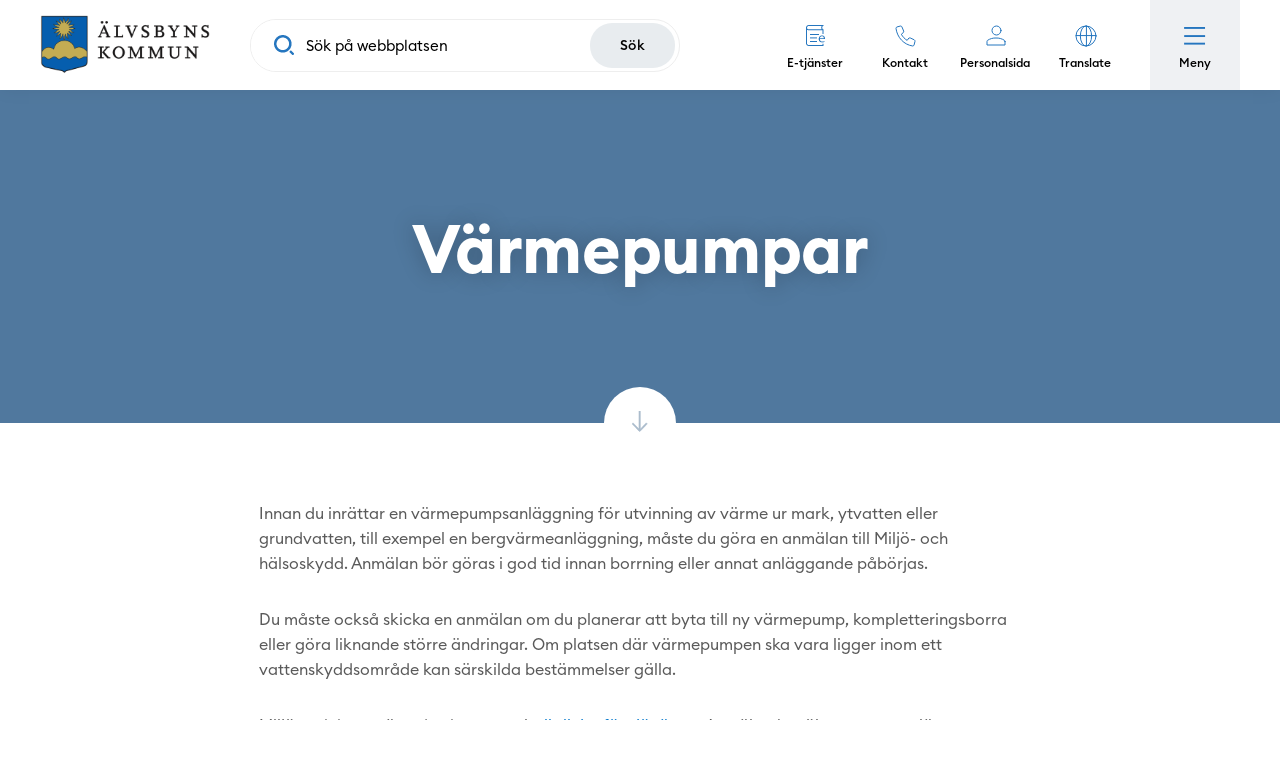

--- FILE ---
content_type: text/html; charset=UTF-8
request_url: https://www.alvsbyn.se/bygga-bo-och-miljo/bostader-lokaler-och-tomter/varmepumpar/
body_size: 70961
content:
<!DOCTYPE html>
<html lang="sv" data-site-id="se" data-site-name="Svenska">
<head>
 <meta charset="utf-8">
 <meta name="viewport" content="width=device-width, initial-scale=1.0">
 <meta http-equiv="X-UA-Compatible" content="IE=edge,chrome=1">
 <link rel="apple-touch-icon" sizes="120x120" href="/assets/images/favicon/apple-touch-icon.png">
 <link rel="icon" type="image/png" sizes="192x192" href="/assets/images/favicon/favicon-256x256.png">
 <link rel="icon" type="image/png" sizes="192x192" href="/assets/images/favicon/favicon-192x192.png">
 <link rel="icon" type="image/png" sizes="32x32" href="/assets/images/favicon/favicon-32x32.png">
 <link rel="icon" type="image/png" sizes="16x16" href="/assets/images/favicon/favicon-16x16.png">
 <link rel="mask-icon" href="/assets/images/favicon/safari-pinned-tab.svg" color="#0e408a">
 <link rel="shortcut icon" href="/assets/images/favicon/favicon.ico">
 <meta name="msapplication-TileColor" content="#0e408a">
 <meta name="theme-color" content="#ffffff">
 <meta name="post_path" content="/bygga-bo-och-miljo/bostader-lokaler-och-tomter/varmepumpar/">
 <link rel="alternate" type="application/rss+xml" title="Älvsbyn.se RSS-flöde för nyheter" href="https://www.alvsbyn.se/feed/?post_type=news"/>
 <meta name='robots' content='max-image-preview:large'/>
 <style>img:is([sizes="auto" i], [sizes^="auto," i]) { contain-intrinsic-size: 3000px 1500px }</style>
 <link rel="canonical" href="https://www.alvsbyn.se/bygga-bo-och-miljo/bostader-lokaler-och-tomter/varmepumpar/"/>
<style rel="critical-css">a,abbr,acronym,address,applet,article,aside,audio,b,big,blockquote,body,canvas,caption,center,cite,code,dd,del,details,dfn,div,dl,dt,em,embed,fieldset,figcaption,figure,footer,form,h1,h2,h3,h4,h5,h6,header,html,i,iframe,img,ins,kbd,label,legend,li,mark,menu,nav,object,ol,output,p,pre,q,ruby,s,samp,section,small,span,strike,strong,sub,summary,sup,table,tbody,td,tfoot,th,thead,time,tr,tt,u,ul,var,video{margin:0;padding:0;border:0;font-size:100%;vertical-align:baseline}article,aside,details,figcaption,figure,footer,header,main,nav,section{display:block}body{line-height:1}ul{list-style:none}blockquote,q{quotes:none}blockquote,q{quotes:none}blockquote:after,blockquote:before,q:after,q:before{content:"";content:none}table{border-collapse:collapse;border-spacing:0}button{background-color:transparent;outline:none;border:0;cursor:pointer}@font-face{font-family:"Euclid Circular B";src:url("../../../../assets/fonts/EuclidCircularB-Regular.woff") format("woff"),url("../../../../assets/fonts/EuclidCircularB-Regular.otf") format("opentype");font-weight:normal;font-style:normal}@font-face{font-family:"Euclid Circular B";src:url("../../../../assets/fonts/EuclidCircularB-Medium.woff") format("woff"),url("../../../../assets/fonts/EuclidCircularB-Medium.otf") format("opentype");font-weight:500;font-style:normal}@font-face{font-family:"Euclid Circular B";src:url("../../../../assets/fonts/EuclidCircularB-Semibold.woff") format("woff"),url("../../../../assets/fonts/EuclidCircularB-Semibold.otf") format("opentype");font-weight:600;font-style:normal}@font-face{font-family:"Euclid Circular B";src:url("../../../../assets/fonts/EuclidCircularB-Bold.woff") format("woff"),url("../../../../assets/fonts/EuclidCircularB-Bold.otf") format("opentype");font-weight:700;font-style:normal}body,html{margin:0;top:0!important;padding:0;font-size:62.5%;font-weight:normal;color:black;-webkit-font-smoothing:antialiased;font-family:"Euclid Circular B",sans-serif}body{overflow-x:hidden}body.page-template.open{overflow:hidden}main{margin:6.5rem 0 0}@media (min-width:1024px){main{margin:9rem 0 0}}.site__pe main{margin:10.8rem 0 0}@media (min-width:1024px){.site__pe main{margin:13.3rem 0 0}}*{-webkit-box-sizing:border-box;box-sizing:border-box;font-family:"Euclid Circular B",sans-serif}ol{padding:0 0 0 2rem}a,button{-webkit-transition:all 0.2s ease;transition:all 0.2s ease}img{max-width:100%}.visually-hidden{clip:rect(0 0 0 0);clip-path:inset(50%);height:1px;overflow:hidden;position:absolute;white-space:nowrap;width:1px}.cf:after,.cf:before{content:" ";display:table}.cf:after{clear:both}.sr-only:not(:focus):not(:active){clip:rect(0 0 0 0);clip-path:inset(50%);height:1px;overflow:hidden;position:absolute;white-space:nowrap;width:1px}:focus{outline:rgb(43,42,41) dotted 0.3rem;outline-offset:0.3rem!important}.using-mouse :focus{outline:none!important}#main{}#main .notification-bar__container{padding:1.8rem 3rem 1.9rem;text-align:center;font-family:"Euclid Circular B",sans-serif;max-width:50rem}@media (min-width:768px){#main .notification-bar__container{display:-webkit-box;display:-ms-flexbox;display:flex;-webkit-box-pack:justify;-ms-flex-pack:justify;justify-content:space-between;-webkit-box-align:center;-ms-flex-align:center;align-items:center;gap:2rem;text-align:left;max-width:100rem;padding:1.3rem 3rem 1.4rem}}#main .notification-bar p{font-size:14px;font-size:1.4rem;line-height:1.8rem;margin:0 0 1.2rem}@media (min-width:768px){#main .notification-bar p{margin:0}}@media (min-width:1280px){#main .notification-bar p{font-size:15px;font-size:1.5rem;line-height:1.9rem}}#main .notification-bar__button{font-size:13px;font-size:1.3rem;line-height:2rem;font-weight:500;border-radius:4.8rem;height:4.7rem;display:-ms-inline-grid;display:inline-grid;place-items:center;text-decoration:unset;padding:0 3.3rem;white-space:nowrap;min-width:12rem}#main .notification-bar.color-green{background-color:#c0e4c7}#main .notification-bar.color-green p{color:#232323}#main .notification-bar.color-green .notification-bar__button{color:#fff;background-color:#2576bf}#main .notification-bar.color-green .notification-bar__button:hover{background-color:#1d5c94}#main .notification-bar.color-red{background-color:#d32222}#main .notification-bar.color-red p{color:#ffffff}#main .notification-bar.color-red .notification-bar__button{color:#000000;background-color:#fff}#main .notification-bar.color-red .notification-bar__button:hover{background-color:#e6e6e6}#main .notification-bar.color-orange{background-color:#F79E5F}#main .notification-bar.color-orange p{color:#232323}#main .notification-bar.color-orange .notification-bar__button{color:#000000;background-color:#fff}#main .notification-bar.color-orange .notification-bar__button:hover{background-color:#e6e6e6}#main .notification-bar.color-yellow{background-color:#ffe39a}#main .notification-bar.color-yellow p{color:#232323}#main .notification-bar.color-yellow .notification-bar__button{color:#fff;background-color:#2576bf}#main .notification-bar.color-yellow .notification-bar__button:hover{background-color:#1d5c94}.block.no-margin{margin:0 auto}.block.small-margin{margin:0 auto 74px}@media (min-width:1280px){.block.small-margin{margin:0 auto 40px}}@media (min-width:1440px){.block.small-margin{margin:0 auto 60px}}.block.medium-margin{margin:0 auto 120px}@media (min-width:1280px){.block.medium-margin{margin:0 auto 60px}}@media (min-width:1440px){.block.medium-margin{margin:0 auto 74px}}.block.large-margin{margin:0 auto 146px}@media (min-width:1280px){.block.large-margin{margin:0 auto 74px}}@media (min-width:1440px){.block.large-margin{margin:0 auto 120px}}.container{margin:0 auto;width:100%;-webkit-box-sizing:border-box;box-sizing:border-box}.container.large-width{width:78%;max-width:152rem}.block.contacts .inactive,.block.machinepark .inactive,.block.references .inactive{display:block}.block.contacts .button,.block.machinepark .button,.block.references .button{display:none}.searchform__holder{display:-webkit-box;display:-ms-flexbox;display:flex;-ms-flex-wrap:wrap;flex-wrap:wrap}.searchform__label{width:100%;font-size:16px;font-size:1.6rem;color:#fff;font-weight:bold;margin:0 0 1rem}.searchform__input-holder{position:relative}@media (min-width:1024px){.searchform__input-holder{width:45rem;margin:0 2rem 0 0}}.searchform__input-holder:before{content:"";width:1.9rem;height:2rem;background-image:url('data:image/svg+xml,<svg width="19" height="19" viewBox="0 0 19 19" version="1.1" xmlns="http://www.w3.org/2000/svg" xmlns:xlink="http://www.w3.org/1999/xlink"><g stroke="none" stroke-width="1" fill="rgba(0, 0, 0, 1)" fill-rule="nonzero"><path d="M7.92,15.84 C3.55268571,15.84 0,12.2873143 0,7.92 C0,3.55268571 3.55268571,0 7.92,0 C12.2873143,0 15.84,3.55268571 15.84,7.92 C15.84,12.2873143 12.2873143,15.84 7.92,15.84 Z M7.92,1.92 C4.6116,1.92 1.92,4.6116 1.92,7.92 C1.92,11.2284 4.6116,13.92 7.92,13.92 C11.2284,13.92 13.92,11.2284 13.92,7.92 C13.92,4.6116 11.2284,1.92 7.92,1.92 Z"></path><path d="M18.1080627,17.0398254 L13.2720089,12 C12.8389816,12.5573854 12.5573514,12.7577472 12,13.1908009 L16.7896663,18.3228698 C16.9951172,18.5283333 17.7033386,18.9950562 18.3002319,18.4588928 C18.7331154,18.0700524 18.5294189,17.4561768 18.1080627,17.0398254 Z"></path></g></svg>');background-repeat:no-repeat;background-position:center;position:absolute;left:2.5rem;top:50%;-webkit-transform:translateY(-50%);transform:translateY(-50%)}.searchform__input{border:none;background:#fff;display:block;width:100%;font-size:17px;font-size:1.7rem;line-height:2.7rem;padding:1.8rem 2rem 1.7rem 5.5rem}.button{font-size:16px;font-size:1.6rem;line-height:1;font-weight:500;border:0.2rem solid #d7d7d7;border-radius:2.6rem;text-decoration:unset;display:inline-block;padding:1.6rem 3rem}:root .skipnav{display:-webkit-box;display:-ms-flexbox;display:flex;width:100%}.skipnav{position:fixed;top:-50px;z-index:9999;text-align:left;margin:0;padding:0;pointer-events:none;height:0}.skipnav a{display:block;color:#fff;background:#333;text-decoration:none;font-weight:bold;opacity:0;height:0;padding:0}.skipnav a:visited{color:#fff}.skiptarget{width:1px;height:0px;overflow:hidden;float:right}.body-wcag-skipnav #wcag-skipnav p{top:0}.body-wcag-skipnav #wcag-skipnav p a{clip:auto;width:50%;padding:10px 0;border-left:none;border-right:none;z-index:99999;background:#fff;font-size:2rem;font-family:"HelveticaLight",sans-serif;font-style:normal;font-weight:normal;text-align:center;color:#000;display:block;height:9rem;display:-webkit-box;display:-ms-flexbox;display:flex;-webkit-box-align:center;-ms-flex-align:center;align-items:center;-webkit-box-pack:center;-ms-flex-pack:center;justify-content:center;opacity:1;-webkit-box-sizing:border-box;box-sizing:border-box}#wcag-skipnav p{pointer-events:auto}#wcag-skipnav p a:focus{color:#fff;background:#2576bf}h1,h2,h3,h4,h5,h6{line-height:1;color:#000}h1{font-size:34px;font-size:3.4rem;line-height:4rem;letter-spacing:-0.038rem;margin:0 0 1.6rem}h2{font-size:26px;font-size:2.6rem;line-height:3.4rem;letter-spacing:-0.029rem;margin:0 0 2.1rem}h3{font-size:20px;font-size:2rem;line-height:2.8rem;letter-spacing:-0.017rem}h4{font-size:14px;font-size:1.4rem}p{font-size:16px;font-size:1.6rem;line-height:2.4rem;color:#000}p b,p strong{font-weight:bold}p em,p i{font-style:italic}a{font-size:16px;font-size:1.6rem;line-height:2.4rem;color:#000}a:hover{color:#2c8380;text-decoration:underline}#modal-translate{display:none;visibility:hidden}#modal-translate.is-open{display:block;visibility:visible}.admin-block-preview .header__container{pointer-events:none}.admin-block-preview .header__admin{display:none}.goog-te-banner-frame{top:unset!important;bottom:0}.header{width:100%;min-height:6rem;position:absolute;top:0;left:0;z-index:1000;background-color:#fff;-webkit-box-shadow:0 0 18px 0 rgba(0,0,0,0.06);box-shadow:0 0 18px 0 rgba(0,0,0,0.06)}@media (min-width:1024px){.header{min-height:8rem}}.header .notification-bar__container{padding:1.8rem 3rem 1.9rem;text-align:center;font-family:"Euclid Circular B",sans-serif;max-width:50rem}@media (min-width:768px){.header .notification-bar__container{display:-webkit-box;display:-ms-flexbox;display:flex;-webkit-box-pack:justify;-ms-flex-pack:justify;justify-content:space-between;-webkit-box-align:center;-ms-flex-align:center;align-items:center;gap:2rem;text-align:left;max-width:100rem;padding:1.3rem 3rem 1.4rem}}.header .notification-bar p{font-size:14px;font-size:1.4rem;line-height:1.8rem;margin:0 0 1.2rem}@media (min-width:768px){.header .notification-bar p{margin:0}}@media (min-width:1280px){.header .notification-bar p{font-size:15px;font-size:1.5rem;line-height:1.9rem}}.header .notification-bar__button{font-size:13px;font-size:1.3rem;line-height:2rem;font-weight:500;border-radius:4.8rem;height:4.7rem;display:-ms-inline-grid;display:inline-grid;place-items:center;text-decoration:unset;padding:0 3.3rem;min-width:12rem}.header .notification-bar.color-green{background-color:#c0e4c7}.header .notification-bar.color-green p{color:#232323}.header .notification-bar.color-green .notification-bar__button{color:#fff;background-color:#2576bf}.header .notification-bar.color-green .notification-bar__button:hover{background-color:#1d5c94}.header .notification-bar.color-red{background-color:#d32222}.header .notification-bar.color-red p{color:#ffffff}.header .notification-bar.color-red .notification-bar__button{color:#000000;background-color:#fff}.header .notification-bar.color-red .notification-bar__button:hover{background-color:#e6e6e6}.header .notification-bar.color-orange{background-color:#F79E5F}.header .notification-bar.color-orange p{color:#232323}.header .notification-bar.color-orange .notification-bar__button{color:#000000;background-color:#fff}.header .notification-bar.color-orange .notification-bar__button:hover{background-color:#e6e6e6}.header .notification-bar.color-yellow{background-color:#ffe39a}.header .notification-bar.color-yellow p{color:#232323}.header .notification-bar.color-yellow .notification-bar__button{color:#fff;background-color:#2576bf}.header .notification-bar.color-yellow .notification-bar__button:hover{background-color:#1d5c94}.header__admin{position:fixed;top:0;left:50%;z-index:999999;-webkit-transform:translateX(-50%);transform:translateX(-50%);background:#2c8380;color:#fff;padding:0.5rem 2rem;display:block;font-size:1.4rem;font-weight:600;text-transform:uppercase;text-decoration:none;font-family:"Euclid Circular B",sans-serif}.header__admin:hover{background:#194a48;color:#fff;text-decoration:none}.header__container{display:-webkit-box;display:-ms-flexbox;display:flex;-webkit-box-pack:justify;-ms-flex-pack:justify;justify-content:space-between;-webkit-box-align:center;-ms-flex-align:center;align-items:center}@media (min-width:1280px){.header__container{padding:0 4rem}}@media (min-width:1440px){.header__container{padding:0 7rem}}.header__search-button{padding:0;width:6.5rem;height:6.5rem}@media (min-width:1024px){.header__search-button{width:9rem;height:9rem;margin:0 2rem 0 0}}@media (min-width:1280px){.header__search-button{display:none}}.header__search-button:hover{background-color:#eff1f3}.header__search-button#header__link-search-button--mobile{display:-webkit-box;display:-ms-flexbox;display:flex;-webkit-box-orient:vertical;-webkit-box-direction:normal;-ms-flex-direction:column;flex-direction:column;-webkit-box-pack:center;-ms-flex-pack:center;justify-content:center;-webkit-box-align:center;-ms-flex-align:center;align-items:center;padding:0.9rem 0 0}@media (min-width:768px){.header__search-button#header__link-search-button--mobile{display:none}}.header__search-button#header__link-search-button--desktop{display:none}@media (min-width:768px){.header__search-button#header__link-search-button--desktop{display:-webkit-box;display:-ms-flexbox;display:flex;-webkit-box-orient:vertical;-webkit-box-direction:normal;-ms-flex-direction:column;flex-direction:column;-webkit-box-pack:center;-ms-flex-pack:center;justify-content:center;-webkit-box-align:center;-ms-flex-align:center;align-items:center;padding:0.9rem 0 0;margin-right:auto}}@media (min-width:1280px){.header__search-button#header__link-search-button--desktop{display:none}}.header__search-button-icon{width:2.5rem;height:2.5rem;margin:0 0 0.4rem}@media (min-width:1280px){.header__search-button-icon{margin:0}}.header__search-button .header__search-button-text{font-size:1.1rem;line-height:2.1rem;text-decoration:unset;font-weight:500}@media (min-width:1280px){.header__search-button .header__search-button-text{clip:rect(0 0 0 0);clip-path:inset(50%);height:1px;overflow:hidden;position:absolute;white-space:nowrap;width:1px}}@media (min-width:768px){.header__logo-container{margin:0 2rem}}@media (min-width:1280px){.header__logo-container{margin:unset}}.header__logo-link{display:block;font-size:unset;line-height:1;max-width:12rem}@media (min-width:1024px){.header__logo-link{max-width:17rem}}.header__links{display:none}@media (min-width:768px){.header__links{display:block;margin:0 2rem 0 0}}@media (min-width:1024px){.header__links{margin:0 2rem 0 auto}}.header__links ul{display:-ms-grid;display:grid;-ms-grid-columns:(1fr)[4];grid-template-columns:repeat(4,1fr)}.header__links ul li{position:relative;text-align:center}.header__links ul li.icon-services a:before{background-image:url("data:image/svg+xml,%3Csvg width='19' height='21' viewBox='0 0 19 21' version='1.1' xmlns='http://www.w3.org/2000/svg' xmlns:xlink='http://www.w3.org/1999/xlink'%3E%3Cg stroke='none' stroke-width='1' fill='none' fill-rule='evenodd'%3E%3Cg transform='translate(-1000.000000, -24.000000)' fill='%232576BF'%3E%3Cg transform='translate(901.000000, 23.999979)'%3E%3Cg transform='translate(98.999883, 0.000000)'%3E%3Cg transform='translate(0.000000, 0.000000)'%3E%3Cpolygon points='4.00011709 10.0000211 13.0001171 10.0000211 13.0001171 9.00002111 4.00011709 9.00002111'%3E%3C/polygon%3E%3Cpolygon points='4.00011709 13.4000211 11.0001171 13.4000211 11.0001171 12.4000211 4.00011709 12.4000211'%3E%3C/polygon%3E%3Cpolygon points='4.00011709 17.0000211 11.0001171 17.0000211 11.0001171 16.0000211 4.00011709 16.0000211'%3E%3C/polygon%3E%3Cpath d='M2.08824876,1.08957286 C2.32237098,0.991432161 2.59533765,0.936979899 2.85679876,0.936452261 C6.40821542,0.929065327 10.0193765,0.929592965 13.511471,0.930120603 L15.1827321,0.930331658 C15.2273821,0.930331658 15.2719265,0.934025126 15.3296654,0.939090452 C15.3577432,0.941517588 15.3893043,0.944261307 15.4262488,0.946899497 L15.6359876,0.962095477 L15.563471,1.15943216 C15.1961376,2.15898995 15.2063765,3.13332663 15.5950321,4.1381608 L15.6697654,4.33138191 L15.4636154,4.35269849 C15.4394432,4.35512563 15.418121,4.35786935 15.3985932,4.36040201 C15.3565821,4.36567839 15.3168932,4.37063819 15.2745654,4.37063819 L13.8036488,4.3710603 C11.7308543,4.37148241 9.65742653,4.37201005 7.58463209,4.37201005 C6.00731542,4.37201005 4.43073765,4.37169347 2.85342098,4.37095477 C1.99799876,4.37053266 1.24211542,3.82115578 1.05623209,3.06462814 C0.853987646,2.24140704 1.27832098,1.42926633 2.08824876,1.08957286 M13.2952932,20.0714623 C9.8258932,20.0724121 6.35617653,20.0732563 2.88667098,20.0693518 C1.78329876,20.0682965 1.01210987,19.3284422 1.01126542,18.2701055 C1.00778209,14.4712161 1.00947098,10.6089045 1.01105431,6.87375377 L1.0117932,5.27110553 C1.0117932,5.21084925 1.02097653,5.15386432 1.03068765,5.09350251 C1.03533209,5.06479899 1.04039876,5.03366834 1.04493765,4.99863317 L1.0763932,4.75919095 L1.28338765,4.88350251 C1.89064876,5.24767839 2.51986542,5.3210201 3.28049876,5.3198593 C6.40578765,5.31352764 9.58353765,5.3141608 12.6565765,5.31511055 L16.4943654,5.31563819 L16.4943654,9.00002111 L17.4692765,9.00002111 L17.4692765,4.37222111 L17.3602376,4.37222111 C17.3378599,4.37222111 17.3148488,4.37390955 17.2918376,4.37549246 C17.2203765,4.38045226 17.1398376,4.3859397 17.057821,4.35913568 C16.9122599,4.31154271 16.7684932,4.25054774 16.7031543,4.12824121 C16.2346988,3.25204523 16.1698876,2.36329146 16.510621,1.48646231 C16.6215599,1.20143216 16.8344654,0.833562814 17.4012988,0.928854271 C17.415021,0.931175879 17.4327543,0.930648241 17.4522821,0.928854271 L17.4522821,0.000527638191 L13.132421,0.000316582915 C12.0425599,0 10.9522765,0 9.86230987,0 C7.53913765,0 5.21628209,0.000633165829 2.89310987,0.00348241206 C1.21709876,0.00559296482 0.000465423608,1.15932663 3.65698545e-05,2.74667337 C-0.000273465281,7.90581407 0.00141542361,13.0649548 0.0040543125,18.2239899 C0.00479320139,19.8836231 1.19123765,20.9988392 2.95633765,20.9993668 C6.39808209,21.0000432 9.83993209,21.0000432 13.2817821,21.0000432 L17.4714932,20.9997889 L17.4714932,18.6844827 L16.4835988,18.6844827 L16.4835988,20.045608 L16.3356099,20.0553166 C16.2942321,20.0579548 16.259821,20.060593 16.2297376,20.0630201 C16.1692543,20.0676633 16.124921,20.0709347 16.0806932,20.0709347 L13.2952932,20.0714623 Z'%3E%3C/path%3E%3Cpath d='M17.7973749,13.2423025 L17.7913582,13.2884181 L13.9148304,13.2884181 L13.9121915,13.238398 C13.879786,12.6221166 14.1651026,12.0379156 14.6950971,11.6355387 C15.2643582,11.2035085 15.9940638,11.0768754 16.6472415,11.2965839 C17.4123082,11.5538603 17.9067304,12.3903779 17.7973749,13.2423025 M16.123686,10.4009709 C16.096136,10.4003377 16.0684804,10.4000211 16.0411415,10.4000211 C15.1506749,10.4000211 14.3162582,10.7295839 13.7411915,11.3113578 C12.9027638,12.1594834 12.5770193,13.2448352 12.7452749,14.6293578 C12.8560026,15.5403779 13.2752693,16.2604985 13.9917804,16.7694583 C14.4919026,17.1245588 15.0974749,17.3299156 15.7920304,17.3798302 C16.8110638,17.4529608 17.7217971,17.3284382 18.5736304,16.9983477 L18.3677971,16.2182874 C17.7364693,16.4580462 17.0741082,16.5638905 16.2931026,16.5497497 C15.5464026,16.5367698 14.9208804,16.2898352 14.4841971,15.8358553 C14.0709471,15.4060412 13.8603638,14.8205739 13.8752471,14.1428754 L13.8764082,14.0912724 L16.2042249,14.0910613 C17.0562693,14.0907447 17.9081026,14.0905337 18.7602526,14.0924332 C18.923336,14.0934884 18.9779082,14.0864181 18.9865638,13.9575688 C19.0641471,12.8118553 18.811236,11.9579256 18.1909915,11.2704131 C17.7095526,10.7368653 16.9559915,10.4199658 16.123686,10.4009709'%3E%3C/path%3E%3C/g%3E%3C/g%3E%3C/g%3E%3C/g%3E%3C/g%3E%3C/svg%3E")}.header__links ul li.icon-contact a:before{background-image:url("data:image/svg+xml,%3Csvg width='21' height='22' viewBox='0 0 21 22' version='1.1' xmlns='http://www.w3.org/2000/svg' xmlns:xlink='http://www.w3.org/1999/xlink'%3E%3Cg stroke='none' stroke-width='1' fill='none' fill-rule='evenodd' stroke-linecap='round' stroke-linejoin='round'%3E%3Cg transform='translate(-1083.000000, -24.000000)' stroke='%232576BF'%3E%3Cg transform='translate(901.000000, 23.999979)'%3E%3Cg transform='translate(183.000000, 1.000021)'%3E%3Cpath d='M12.6848839,12.3525768 L11.1363842,14.3882911 C8.73846892,12.9049258 6.73988701,10.8018926 5.32984947,8.27829113 L7.26547414,6.64829113 C7.73195591,6.25510987 7.88803365,5.58033755 7.64547407,5.00543399 L5.88118866,0.82329113 C5.61990734,0.203667168 4.97093449,-0.125806764 4.3476175,0.0447197011 L0.988689507,0.961862558 C0.340136938,1.14031312 -0.0791824283,1.80109238 0.0125646753,2.50007684 C1.22356541,11.5775736 8.00138784,18.7121247 16.6250082,19.9868626 C17.2890434,20.0834385 17.9167835,19.6420496 18.0863116,18.9593626 L18.9575971,15.4236483 C19.1191974,14.7676637 18.8064904,14.0848609 18.2182937,13.8093626 L14.2455979,11.9522197 C13.6993985,11.6965781 13.0581132,11.8610818 12.6848839,12.3525768 Z' id='Path'%3E%3C/path%3E%3C/g%3E%3C/g%3E%3C/g%3E%3C/g%3E%3C/svg%3E")}.header__links ul li.icon-personal a:before{background-image:url("data:image/svg+xml,%3Csvg width='20' height='21' viewBox='0 0 20 21' version='1.1' xmlns='http://www.w3.org/2000/svg' xmlns:xlink='http://www.w3.org/1999/xlink'%3E%3Cg stroke='none' stroke-width='1' fill='none' fill-rule='evenodd' stroke-linecap='round' stroke-linejoin='round'%3E%3Cg transform='translate(-1180.000000, -24.000000)' stroke='%232576BF'%3E%3Cg transform='translate(1181.000000, 25.000000)'%3E%3Cpath d='M18,15.4729574 C18.0005164,15.0167249 17.7803234,14.5889651 17.410153,14.3270878 C14.9122339,12.694517 11.9732917,11.8858516 9,12.0129901 C6.02670826,11.8858516 3.08776607,12.694517 0.589847004,14.3270878 C0.219676644,14.5889651 -0.000516354759,15.0167249 0,15.4729574 L0,19 L18,19 L18,15.4729574 Z'%3E%3C/path%3E%3Ccircle cx='9.5' cy='4.5' r='4.5'%3E%3C/circle%3E%3C/g%3E%3C/g%3E%3C/g%3E%3C/svg%3E")}.header__links ul li.icon-translate a:before{background-image:url("data:image/svg+xml,%3Csvg width='22' height='22' viewBox='0 0 22 22' version='1.1' xmlns='http://www.w3.org/2000/svg' xmlns:xlink='http://www.w3.org/1999/xlink'%3E%3Cg stroke='none' stroke-width='1' fill='none' fill-rule='evenodd' stroke-linecap='round' stroke-linejoin='round'%3E%3Cg transform='translate(-1278.000000, -25.000000)' stroke='%232576BF'%3E%3Cg transform='translate(901.000000, 23.999979)'%3E%3Cg transform='translate(378.000000, 2.000021)'%3E%3Cellipse cx='10' cy='10' rx='5.65217391' ry='10'%3E%3C/ellipse%3E%3Cline x1='0' y1='9.56521739' x2='20' y2='9.56521739'%3E%3C/line%3E%3Cline x1='10.4347826' y1='0' x2='10.4347826' y2='20'%3E%3C/line%3E%3Ccircle cx='10' cy='10' r='10'%3E%3C/circle%3E%3C/g%3E%3C/g%3E%3C/g%3E%3C/g%3E%3C/svg%3E")}.header__links ul li a{font-size:11px;font-size:1.1rem;line-height:2.1rem;text-decoration:unset;font-weight:500;display:-webkit-box;display:-ms-flexbox;display:flex;-webkit-box-pack:center;-ms-flex-pack:center;justify-content:center;-webkit-box-align:center;-ms-flex-align:center;align-items:center;-webkit-box-orient:vertical;-webkit-box-direction:normal;-ms-flex-direction:column;flex-direction:column;height:6.5rem;padding:0.6rem 1rem 0}@media (min-width:1024px){.header__links ul li a{font-size:12px;font-size:1.2rem;height:9rem}}.header__links ul li a:hover{background-color:#eff1f3;color:#000}.header__links ul li a:before{content:"";display:block;width:2.5rem;height:2.5rem;background-repeat:no-repeat;background-position:center;margin:0 0 0.4rem}.header .main-nav{position:relative}.header .main-nav__burger{width:6.5rem;height:6.5rem;background-color:#eff1f3;display:-webkit-box;display:-ms-flexbox;display:flex;-webkit-box-pack:center;-ms-flex-pack:center;justify-content:center;-webkit-box-align:center;-ms-flex-align:center;align-items:center;-webkit-box-orient:vertical;-webkit-box-direction:normal;-ms-flex-direction:column;flex-direction:column;padding:0.9rem 0 0}@media (min-width:1024px){.header .main-nav__burger{width:9rem;height:9rem}}.header .main-nav__burger:hover{background-color:#e0e4e8}.header .main-nav__burger-icon{width:2.6rem;height:2.2rem;margin:0 0 0.7rem}@media (min-width:768px){.header .main-nav__burger-icon{width:2.2rem;height:1.8rem}}.header .main-nav__burger-text{font-size:1.1rem;line-height:2.1rem;text-decoration:unset;font-weight:500}@media (min-width:1024px){.header .main-nav__burger-text{font-size:12px;font-size:1.2rem}}.header .main-nav .navigation__close{display:none;position:absolute;top:0;right:0;z-index:1002;width:6.5rem;height:6.5rem;background-color:#2576bf;place-items:center;-webkit-box-pack:center;-ms-flex-pack:center;justify-content:center;-webkit-box-align:center;-ms-flex-align:center;align-items:center;-webkit-box-orient:vertical;-webkit-box-direction:normal;-ms-flex-direction:column;flex-direction:column;text-decoration:unset;padding:1.1rem 0 0}@media (min-width:1024px){.header .main-nav .navigation__close{width:9rem;height:9rem}}.nav-active .header .main-nav .navigation__close{display:-ms-grid;display:grid}@media (min-width:768px){.nav-active .header .main-nav .navigation__close{display:-webkit-box;display:-ms-flexbox;display:flex}}.header .main-nav .navigation__close svg{width:2.2rem;height:2.2rem;margin:0 0 0.4rem}@media (min-width:768px){.header .main-nav .navigation__close svg{width:2rem;height:2rem}}.header .main-nav .navigation__close-text{font-size:1.1rem;line-height:2.1rem;text-decoration:unset;font-weight:500;color:#fff}@media (min-width:1024px){.header .main-nav .navigation__close-text{font-size:12px;font-size:1.2rem}}.header .navigation{display:none;max-width:60rem;position:fixed;right:0;z-index:1001;width:100%;height:100%;background-color:#fff;font-family:"Euclid Circular B",sans-serif;overflow:auto;height:calc(100vh - 6.5rem)}@media (min-width:1024px){.header .navigation{height:calc(100vh - 9rem)}}.header .navigation:before{content:"";position:absolute;left:0;top:0;height:1rem;width:100%;background:rgb(0,0,0);background:-webkit-gradient(linear,left top,left bottom,from(rgb(0,0,0)),to(rgba(255,255,255,0)));background:linear-gradient(180deg,rgb(0,0,0) 0%,rgba(255,255,255,0) 100%);opacity:0.06}.header .navigation__links{background-color:#fff;border-bottom:1.4rem solid #ededed}@media (min-width:768px){.header .navigation__links{display:none}}.header .navigation__links ul{display:-ms-grid;display:grid;-ms-grid-columns:(1fr)[4];grid-template-columns:repeat(4,1fr);border-bottom:0.1rem solid #e8e8e8}.header .navigation__links ul li{position:relative;text-align:center}.header .navigation__links ul li:not(:last-child){border-right:0.1rem solid #e8e8e8}.header .navigation__links ul li.icon-services a:before{background-image:url("data:image/svg+xml,%3Csvg width='19' height='21' viewBox='0 0 19 21' version='1.1' xmlns='http://www.w3.org/2000/svg' xmlns:xlink='http://www.w3.org/1999/xlink'%3E%3Cg stroke='none' stroke-width='1' fill='none' fill-rule='evenodd'%3E%3Cg transform='translate(-1000.000000, -24.000000)' fill='%232576BF'%3E%3Cg transform='translate(901.000000, 23.999979)'%3E%3Cg transform='translate(98.999883, 0.000000)'%3E%3Cg transform='translate(0.000000, 0.000000)'%3E%3Cpolygon points='4.00011709 10.0000211 13.0001171 10.0000211 13.0001171 9.00002111 4.00011709 9.00002111'%3E%3C/polygon%3E%3Cpolygon points='4.00011709 13.4000211 11.0001171 13.4000211 11.0001171 12.4000211 4.00011709 12.4000211'%3E%3C/polygon%3E%3Cpolygon points='4.00011709 17.0000211 11.0001171 17.0000211 11.0001171 16.0000211 4.00011709 16.0000211'%3E%3C/polygon%3E%3Cpath d='M2.08824876,1.08957286 C2.32237098,0.991432161 2.59533765,0.936979899 2.85679876,0.936452261 C6.40821542,0.929065327 10.0193765,0.929592965 13.511471,0.930120603 L15.1827321,0.930331658 C15.2273821,0.930331658 15.2719265,0.934025126 15.3296654,0.939090452 C15.3577432,0.941517588 15.3893043,0.944261307 15.4262488,0.946899497 L15.6359876,0.962095477 L15.563471,1.15943216 C15.1961376,2.15898995 15.2063765,3.13332663 15.5950321,4.1381608 L15.6697654,4.33138191 L15.4636154,4.35269849 C15.4394432,4.35512563 15.418121,4.35786935 15.3985932,4.36040201 C15.3565821,4.36567839 15.3168932,4.37063819 15.2745654,4.37063819 L13.8036488,4.3710603 C11.7308543,4.37148241 9.65742653,4.37201005 7.58463209,4.37201005 C6.00731542,4.37201005 4.43073765,4.37169347 2.85342098,4.37095477 C1.99799876,4.37053266 1.24211542,3.82115578 1.05623209,3.06462814 C0.853987646,2.24140704 1.27832098,1.42926633 2.08824876,1.08957286 M13.2952932,20.0714623 C9.8258932,20.0724121 6.35617653,20.0732563 2.88667098,20.0693518 C1.78329876,20.0682965 1.01210987,19.3284422 1.01126542,18.2701055 C1.00778209,14.4712161 1.00947098,10.6089045 1.01105431,6.87375377 L1.0117932,5.27110553 C1.0117932,5.21084925 1.02097653,5.15386432 1.03068765,5.09350251 C1.03533209,5.06479899 1.04039876,5.03366834 1.04493765,4.99863317 L1.0763932,4.75919095 L1.28338765,4.88350251 C1.89064876,5.24767839 2.51986542,5.3210201 3.28049876,5.3198593 C6.40578765,5.31352764 9.58353765,5.3141608 12.6565765,5.31511055 L16.4943654,5.31563819 L16.4943654,9.00002111 L17.4692765,9.00002111 L17.4692765,4.37222111 L17.3602376,4.37222111 C17.3378599,4.37222111 17.3148488,4.37390955 17.2918376,4.37549246 C17.2203765,4.38045226 17.1398376,4.3859397 17.057821,4.35913568 C16.9122599,4.31154271 16.7684932,4.25054774 16.7031543,4.12824121 C16.2346988,3.25204523 16.1698876,2.36329146 16.510621,1.48646231 C16.6215599,1.20143216 16.8344654,0.833562814 17.4012988,0.928854271 C17.415021,0.931175879 17.4327543,0.930648241 17.4522821,0.928854271 L17.4522821,0.000527638191 L13.132421,0.000316582915 C12.0425599,0 10.9522765,0 9.86230987,0 C7.53913765,0 5.21628209,0.000633165829 2.89310987,0.00348241206 C1.21709876,0.00559296482 0.000465423608,1.15932663 3.65698545e-05,2.74667337 C-0.000273465281,7.90581407 0.00141542361,13.0649548 0.0040543125,18.2239899 C0.00479320139,19.8836231 1.19123765,20.9988392 2.95633765,20.9993668 C6.39808209,21.0000432 9.83993209,21.0000432 13.2817821,21.0000432 L17.4714932,20.9997889 L17.4714932,18.6844827 L16.4835988,18.6844827 L16.4835988,20.045608 L16.3356099,20.0553166 C16.2942321,20.0579548 16.259821,20.060593 16.2297376,20.0630201 C16.1692543,20.0676633 16.124921,20.0709347 16.0806932,20.0709347 L13.2952932,20.0714623 Z'%3E%3C/path%3E%3Cpath d='M17.7973749,13.2423025 L17.7913582,13.2884181 L13.9148304,13.2884181 L13.9121915,13.238398 C13.879786,12.6221166 14.1651026,12.0379156 14.6950971,11.6355387 C15.2643582,11.2035085 15.9940638,11.0768754 16.6472415,11.2965839 C17.4123082,11.5538603 17.9067304,12.3903779 17.7973749,13.2423025 M16.123686,10.4009709 C16.096136,10.4003377 16.0684804,10.4000211 16.0411415,10.4000211 C15.1506749,10.4000211 14.3162582,10.7295839 13.7411915,11.3113578 C12.9027638,12.1594834 12.5770193,13.2448352 12.7452749,14.6293578 C12.8560026,15.5403779 13.2752693,16.2604985 13.9917804,16.7694583 C14.4919026,17.1245588 15.0974749,17.3299156 15.7920304,17.3798302 C16.8110638,17.4529608 17.7217971,17.3284382 18.5736304,16.9983477 L18.3677971,16.2182874 C17.7364693,16.4580462 17.0741082,16.5638905 16.2931026,16.5497497 C15.5464026,16.5367698 14.9208804,16.2898352 14.4841971,15.8358553 C14.0709471,15.4060412 13.8603638,14.8205739 13.8752471,14.1428754 L13.8764082,14.0912724 L16.2042249,14.0910613 C17.0562693,14.0907447 17.9081026,14.0905337 18.7602526,14.0924332 C18.923336,14.0934884 18.9779082,14.0864181 18.9865638,13.9575688 C19.0641471,12.8118553 18.811236,11.9579256 18.1909915,11.2704131 C17.7095526,10.7368653 16.9559915,10.4199658 16.123686,10.4009709'%3E%3C/path%3E%3C/g%3E%3C/g%3E%3C/g%3E%3C/g%3E%3C/g%3E%3C/svg%3E")}.header .navigation__links ul li.icon-contact a:before{background-image:url("data:image/svg+xml,%3Csvg width='21' height='22' viewBox='0 0 21 22' version='1.1' xmlns='http://www.w3.org/2000/svg' xmlns:xlink='http://www.w3.org/1999/xlink'%3E%3Cg stroke='none' stroke-width='1' fill='none' fill-rule='evenodd' stroke-linecap='round' stroke-linejoin='round'%3E%3Cg transform='translate(-1083.000000, -24.000000)' stroke='%232576BF'%3E%3Cg transform='translate(901.000000, 23.999979)'%3E%3Cg transform='translate(183.000000, 1.000021)'%3E%3Cpath d='M12.6848839,12.3525768 L11.1363842,14.3882911 C8.73846892,12.9049258 6.73988701,10.8018926 5.32984947,8.27829113 L7.26547414,6.64829113 C7.73195591,6.25510987 7.88803365,5.58033755 7.64547407,5.00543399 L5.88118866,0.82329113 C5.61990734,0.203667168 4.97093449,-0.125806764 4.3476175,0.0447197011 L0.988689507,0.961862558 C0.340136938,1.14031312 -0.0791824283,1.80109238 0.0125646753,2.50007684 C1.22356541,11.5775736 8.00138784,18.7121247 16.6250082,19.9868626 C17.2890434,20.0834385 17.9167835,19.6420496 18.0863116,18.9593626 L18.9575971,15.4236483 C19.1191974,14.7676637 18.8064904,14.0848609 18.2182937,13.8093626 L14.2455979,11.9522197 C13.6993985,11.6965781 13.0581132,11.8610818 12.6848839,12.3525768 Z' id='Path'%3E%3C/path%3E%3C/g%3E%3C/g%3E%3C/g%3E%3C/g%3E%3C/svg%3E")}.header .navigation__links ul li.icon-personal a:before{background-image:url("data:image/svg+xml,%3Csvg width='20' height='21' viewBox='0 0 20 21' version='1.1' xmlns='http://www.w3.org/2000/svg' xmlns:xlink='http://www.w3.org/1999/xlink'%3E%3Cg stroke='none' stroke-width='1' fill='none' fill-rule='evenodd' stroke-linecap='round' stroke-linejoin='round'%3E%3Cg transform='translate(-1180.000000, -24.000000)' stroke='%232576BF'%3E%3Cg transform='translate(1181.000000, 25.000000)'%3E%3Cpath d='M18,15.4729574 C18.0005164,15.0167249 17.7803234,14.5889651 17.410153,14.3270878 C14.9122339,12.694517 11.9732917,11.8858516 9,12.0129901 C6.02670826,11.8858516 3.08776607,12.694517 0.589847004,14.3270878 C0.219676644,14.5889651 -0.000516354759,15.0167249 0,15.4729574 L0,19 L18,19 L18,15.4729574 Z'%3E%3C/path%3E%3Ccircle cx='9.5' cy='4.5' r='4.5'%3E%3C/circle%3E%3C/g%3E%3C/g%3E%3C/g%3E%3C/svg%3E")}.header .navigation__links ul li.icon-translate a:before{background-image:url("data:image/svg+xml,%3Csvg width='22' height='22' viewBox='0 0 22 22' version='1.1' xmlns='http://www.w3.org/2000/svg' xmlns:xlink='http://www.w3.org/1999/xlink'%3E%3Cg stroke='none' stroke-width='1' fill='none' fill-rule='evenodd' stroke-linecap='round' stroke-linejoin='round'%3E%3Cg transform='translate(-1278.000000, -25.000000)' stroke='%232576BF'%3E%3Cg transform='translate(901.000000, 23.999979)'%3E%3Cg transform='translate(378.000000, 2.000021)'%3E%3Cellipse cx='10' cy='10' rx='5.65217391' ry='10'%3E%3C/ellipse%3E%3Cline x1='0' y1='9.56521739' x2='20' y2='9.56521739'%3E%3C/line%3E%3Cline x1='10.4347826' y1='0' x2='10.4347826' y2='20'%3E%3C/line%3E%3Ccircle cx='10' cy='10' r='10'%3E%3C/circle%3E%3C/g%3E%3C/g%3E%3C/g%3E%3C/g%3E%3C/svg%3E")}.header .navigation__links ul li a{font-size:11px;font-size:1.1rem;line-height:2.1rem;text-decoration:unset;font-weight:500;display:-webkit-box;display:-ms-flexbox;display:flex;-webkit-box-pack:center;-ms-flex-pack:center;justify-content:center;-webkit-box-align:center;-ms-flex-align:center;align-items:center;-webkit-box-orient:vertical;-webkit-box-direction:normal;-ms-flex-direction:column;flex-direction:column;height:8.5rem;padding:0.3rem 0 0}.header .navigation__links ul li a:before{content:"";display:block;width:2.5rem;height:2.5rem;background-repeat:no-repeat;background-position:center;margin:0 0 0.4rem}.header .navigation__list{padding-bottom:10rem}.header .navigation__list ul li a,.header .navigation__list ul li button{font-size:16px;font-size:1.6rem;line-height:2.8rem;color:#000;font-weight:500;text-decoration:unset;padding:1.4rem 5.8rem 1.5rem 2.3rem;display:block;border-bottom:0.1rem solid #e8e8e8;position:relative}@media (min-width:1024px){.header .navigation__list ul li a,.header .navigation__list ul li button{font-size:17px;font-size:1.7rem}}.header .navigation__list ul li a:hover,.header .navigation__list ul li button:hover{background-color:#2576bf;color:#fff;text-decoration:underline}.header .navigation__list ul li a:hover:after,.header .navigation__list ul li button:hover:after{border-color:#fff;background-color:#fff}.header .navigation__list ul li button{width:100%;text-align:left}.header .navigation__list ul li button:after{content:"";width:3rem;height:3rem;border-radius:6rem;border:0.2rem solid #2576bf;position:absolute;right:2.1rem;top:50%;-webkit-transform:translateY(-50%);transform:translateY(-50%);background-repeat:no-repeat;background-size:1.2rem;background-position:center;background-image:url("data:image/svg+xml,%3Csvg width='19' height='19' viewBox='0 0 19 19' version='1.1' xmlns='http://www.w3.org/2000/svg' xmlns:xlink='http://www.w3.org/1999/xlink'%3E%3Cg stroke='none' stroke-width='2' fill='none' fill-rule='evenodd' stroke-linecap='square'%3E%3Cg transform='translate(-719.000000, -17.000000)' stroke='%232576bf' stroke-width='2'%3E%3Cg transform='translate(729.000000, 27.000000) rotate(-90.000000) translate(-729.000000, -27.000000) translate(708.000000, 6.000000)'%3E%3Cg transform='translate(13.531250, 12.000000)'%3E%3Cline x1='7.96875' y1='16.46875' x2='7.96875' y2='0.53125' class='top-line'%3E%3C/line%3E%3Cline x1='0' y1='8.5' x2='15.9375' y2='8.5' class='bottom-line'%3E%3C/line%3E%3C/g%3E%3C/g%3E%3C/g%3E%3C/g%3E%3C/svg%3E")}.header .navigation__list ul li .sub-menu{display:none;background-color:#eef2f5}.header .navigation__list ul li .sub-menu li>a,.header .navigation__list ul li .sub-menu li>button{font-weight:400;padding:1.4rem 3.9rem 1.5rem 4.2rem;border-color:#d6dde2}.header .navigation__list ul li .sub-menu li>a:hover,.header .navigation__list ul li .sub-menu li>button:hover{background-color:transparent;color:#2576bf;text-decoration:underline}.header .navigation__list ul li .sub-menu li>a:hover:after,.header .navigation__list ul li .sub-menu li>button:hover:after{border-color:#2576bf;background-color:transparent}.header .navigation__list ul li .sub-menu li .sub-menu{display:none;background-color:#dee5eb}.header .navigation__list ul li .sub-menu li .sub-menu li a,.header .navigation__list ul li .sub-menu li .sub-menu li button{padding:1.4rem 1.5rem 1.5rem 6.6rem;border-color:#c9d0d5}.header .navigation__list ul li .sub-menu li .sub-menu li.sub-menu--active .sub-menu{display:block}.header .navigation__list ul li .sub-menu li .sub-menu li .sub-menu{display:none;background-color:#d4dde5}.header .navigation__list ul li .sub-menu li .sub-menu li .sub-menu li a,.header .navigation__list ul li .sub-menu li .sub-menu li .sub-menu li button{padding:1.4rem 1.5rem 1.5rem 9rem}.header .navigation__list ul li .sub-menu li .sub-menu li .sub-menu li.sub-menu--active .sub-menu{display:block}.header .navigation__list ul li .sub-menu li .sub-menu li .sub-menu li .sub-menu{display:none;background-color:#cbd6df}.header .navigation__list ul li .sub-menu li .sub-menu li .sub-menu li .sub-menu li a,.header .navigation__list ul li .sub-menu li .sub-menu li .sub-menu li .sub-menu li button{padding:1.4rem 1.5rem 1.5rem 11.4rem}.header .navigation__list ul li .sub-menu li .sub-menu li .sub-menu li .sub-menu li.sub-menu--active .sub-menu{display:block}.header .navigation__list ul li .sub-menu li .sub-menu li .sub-menu li .sub-menu li .sub-menu{display:none;background-color:#c1ceda}.header .navigation__list ul li .sub-menu li .sub-menu li .sub-menu li .sub-menu li .sub-menu li a,.header .navigation__list ul li .sub-menu li .sub-menu li .sub-menu li .sub-menu li .sub-menu li button{padding:1.4rem 1.5rem 1.5rem 13.8rem}.header .navigation__list ul li .sub-menu li .sub-menu li .sub-menu li .sub-menu li .sub-menu li.sub-menu--active .sub-menu{display:block}.header .navigation__list ul li .sub-menu li.sub-menu--active>button{background-color:#fff;color:#2576bf;text-decoration:underline}.header .navigation__list ul li .sub-menu li.sub-menu--active>button:after{border-color:#000;background-color:#fff}.header .navigation__list ul li .sub-menu li.sub-menu--active>button:after{background-image:url("data:image/svg+xml,%3Csvg width='19' height='19' viewBox='0 0 19 19' version='1.1' xmlns='http://www.w3.org/2000/svg' xmlns:xlink='http://www.w3.org/1999/xlink'%3E%3Cg stroke='none' stroke-width='2' fill='none' fill-rule='evenodd' stroke-linecap='square'%3E%3Cg transform='translate(-719.000000, -17.000000)' stroke='%23000000' stroke-width='2'%3E%3Cg transform='translate(729.000000, 27.000000) rotate(-90.000000) translate(-729.000000, -27.000000) translate(708.000000, 6.000000)'%3E%3Cg transform='translate(13.531250, 12.000000)'%3E%3Cline x1='7.96875' y1='16.46875' x2='7.96875' y2='0.53125' class='top-line'%3E%3C/line%3E%3C/g%3E%3C/g%3E%3C/g%3E%3C/g%3E%3C/svg%3E")}.header .navigation__list ul li .sub-menu li.sub-menu--active .sub-menu{display:block}.header .navigation__list ul li.sub-menu--active>button{background-color:#2576bf;color:#fff;text-decoration:underline}.header .navigation__list ul li.sub-menu--active>button:after{border-color:#fff;background-color:#fff}.header .navigation__list ul li.sub-menu--active>button:after{background-image:url("data:image/svg+xml,%3Csvg width='19' height='19' viewBox='0 0 19 19' version='1.1' xmlns='http://www.w3.org/2000/svg' xmlns:xlink='http://www.w3.org/1999/xlink'%3E%3Cg stroke='none' stroke-width='2' fill='none' fill-rule='evenodd' stroke-linecap='square'%3E%3Cg transform='translate(-719.000000, -17.000000)' stroke='%23000000' stroke-width='2'%3E%3Cg transform='translate(729.000000, 27.000000) rotate(-90.000000) translate(-729.000000, -27.000000) translate(708.000000, 6.000000)'%3E%3Cg transform='translate(13.531250, 12.000000)'%3E%3Cline x1='7.96875' y1='16.46875' x2='7.96875' y2='0.53125' class='top-line'%3E%3C/line%3E%3C/g%3E%3C/g%3E%3C/g%3E%3C/g%3E%3C/svg%3E")}.header .navigation__list ul li.sub-menu--active .sub-menu{display:block}.header .overlay{display:none;position:fixed;width:100%;height:100%;background:rgba(62,62,62,0.39)}.header__back-button{display:-webkit-box;display:-ms-flexbox;display:flex;-webkit-box-pack:justify;-ms-flex-pack:justify;justify-content:space-between;-webkit-box-align:center;-ms-flex-align:center;align-items:center;padding:0.6rem 2.4rem 0.6rem 0.6rem;border-color:#e9e9e9;margin:0 2.4rem 0 0;font-size:14px;font-size:1.4rem}.header__back-button:hover{background-color:#607f7a;color:#fff;border-color:#607f7a;text-decoration:unset}.header__back-button-icon{width:3.6rem;height:3.6rem;display:-ms-grid;display:grid;place-items:center;background:#607f7a;border-radius:3.6rem;margin:0 0.9rem 0 0}.header__back-button-icon svg{width:2rem;height:1.5rem;-webkit-transform:rotate(-180deg);transform:rotate(-180deg)}.header .pe__notice{background-color:#7c9e99;text-align:center;padding:1.2rem 0}.header .pe__notice p{font-size:15px;font-size:1.5rem;line-height:1.9rem;color:#fff}.nav-active{overflow:hidden}.nav-active .header .navigation{display:block}.nav-active .header .overlay{display:block}.page-loader-bar{z-index:1001;height:0.2rem;position:fixed;top:0;right:0;left:0;overflow:hidden;background-color:#fff;opacity:0;-webkit-transition:opacity 0.1s ease-in-out;transition:opacity 0.1s ease-in-out}.page-loader-bar:before{display:block;position:absolute;content:"";width:100%;height:0.4rem;background-color:#3c7993}body.pushstate-loading .page-loader-bar{opacity:1}body.pushstate-loading .page-loader-bar:before{-web-kit-animation:page-loader-bar 0.5s linear forwards;-webkit-animation:page-loader-bar 0.5s linear forwards;animation:page-loader-bar 0.5s linear forwards}@keyframes page-loader-bar{0%{width:0%}50%{width:30%}70%{width:70%}to{width:100%}}@-webkit-keyframes page-loader-bar{0%{width:0%}50%{width:30%}70%{width:70%}to{width:100%}}.modaloverlay .modal{min-height:0!important;height:calc(100% - 60px)!important}.itc-block{margin:0 auto 7.8rem}@media (min-width:1280px){.itc-block{margin:0 auto 12rem}}@media (min-width:768px){.itc-block{margin:0 auto 10.5rem}}.itc-block.no-margin-bottom{margin:0 auto}.itc-block.small-margin-bottom{margin:0 auto 5.8rem}@media (min-width:1280px){.itc-block.small-margin-bottom{margin:0 auto 10.5rem}}@media (min-width:768px){.itc-block.small-margin-bottom{margin:0 auto 7.8rem}}.itc-block.medium-margin-bottom{margin:0 auto 7.8rem}@media (min-width:1280px){.itc-block.medium-margin-bottom{margin:0 auto 12rem}}@media (min-width:768px){.itc-block.medium-margin-bottom{margin:0 auto 10.5rem}}.itc-block.large-margin-bottom{margin:0 auto 10.5rem}@media (min-width:1280px){.itc-block.large-margin-bottom{margin:0 auto 20rem}}@media (min-width:768px){.itc-block.large-margin-bottom{margin:0 auto 15rem}}.block-wrapper{width:100%;margin:0 auto}.block-wrapper.large-width{max-width:160rem}@media (min-width:1440px){.block-wrapper.large-width{max-width:134.4rem}}@media (min-width:1440px){.block-wrapper.large-width{max-width:110rem}}@media (min-width:1280px){.block-wrapper.large-width{max-width:85rem}}@media (min-width:768px){.block-wrapper.large-width{max-width:60rem;padding:0 2.5rem}}@media (min-width:510px){.block-wrapper.large-width{max-width:50rem;padding:0 5rem}}.block-wrapper.medium-width{max-width:128rem}@media (min-width:1440px){.block-wrapper.medium-width{max-width:112rem}}@media (min-width:1440px){.block-wrapper.medium-width{max-width:100rem}}@media (min-width:1280px){.block-wrapper.medium-width{max-width:85rem}}@media (min-width:768px){.block-wrapper.medium-width{max-width:60rem;padding:0 2.5rem}}@media (min-width:510px){.block-wrapper.medium-width{max-width:50rem;padding:0 5rem}}.block-wrapper.small-width{max-width:80rem}@media (min-width:1280px){.block-wrapper.small-width{max-width:85rem}}@media (min-width:768px){.block-wrapper.small-width{max-width:60rem;padding:0 2.5rem}}@media (min-width:510px){.block-wrapper.small-width{max-width:50rem;padding:0 5rem}}.block-wrapper.x-small-width{max-width:72rem}@media (min-width:1440px){.block-wrapper.x-small-width{max-width:65rem}}@media (min-width:1440px){.block-wrapper.x-small-width{max-width:59rem}}@media (min-width:768px){.block-wrapper.x-small-width{max-width:60rem;padding:0 2.5rem}}@media (min-width:510px){.block-wrapper.x-small-width{max-width:50rem;padding:0 5rem}}.block-container{margin:0 auto}.block-container.large-width{max-width:152rem;width:90%}.itc-image-holder{width:100%}.itc-image-holder img{width:100%;height:auto;display:block}.itc-image-holder .itc_lazy-d,.itc-image-holder .itc_lazy-d-loaded{display:none}@media (min-width:768px){.itc-image-holder .itc_lazy-d,.itc-image-holder .itc_lazy-d-loaded{display:block}.itc-image-holder .itc_lazy-m,.itc-image-holder .itc_lazy-m-loaded{display:none}}.itc-ac-search{display:none}@media (max-width:1279px){.itc-ac-search{position:fixed;top:6.5rem;left:0;width:100%;background:#fff;-webkit-box-pack:center;-ms-flex-pack:center;justify-content:center;padding:2rem}}@media (min-width:1280px){.itc-ac-search{display:block;margin:0 auto 0 4rem}}@media (min-width:1440px){.itc-ac-search{margin:0 auto 0 7rem}}.itc-ac-search--open{display:-webkit-box;display:-ms-flexbox;display:flex}.itc-ac-search form{position:relative}.itc-ac-search-input-holder{border:0.1rem solid #eee;border-radius:2.6rem;height:5.3rem;position:relative;display:-webkit-box;display:-ms-flexbox;display:flex;-webkit-box-align:center;-ms-flex-align:center;align-items:center;font-family:"Euclid Circular B",sans-serif;width:100%}@media (min-width:1280px){.itc-ac-search-input-holder{width:43rem}}.itc-ac-search-input-holder:before{content:"";width:2rem;height:2rem;position:absolute;top:50%;left:2.3rem;-webkit-transform:translateY(-50%);transform:translateY(-50%);background-image:url("data:image/svg+xml, %3Csvg width='20' height='20' viewBox='0 0 20 20' version='1.1' xmlns='http://www.w3.org/2000/svg' xmlns:xlink='http://www.w3.org/1999/xlink'%3E%3Cg stroke='none' stroke-width='1' fill='none' fill-rule='evenodd'%3E%3Cg fill='%232576BF' fill-rule='nonzero'%3E%3Cpath d='M8.8,17.6 C3.94742857,17.6 8.09229227e-14,13.6525714 8.09229227e-14,8.8 C8.09229227e-14,3.94742857 3.94742857,-4.53957859e-14 8.8,-4.53957859e-14 C13.6525714,-4.53957859e-14 17.6,3.94742857 17.6,8.8 C17.6,13.6525714 13.6525714,17.6 8.8,17.6 Z M8.8,2.51428571 C5.33405714,2.51428571 2.51428571,5.33405714 2.51428571,8.8 C2.51428571,12.2659429 5.33405714,15.0857143 8.8,15.0857143 C12.2659429,15.0857143 15.0857143,12.2659429 15.0857143,8.8 C15.0857143,5.33405714 12.2659429,2.51428571 8.8,2.51428571 Z' id='Shape'%3E%3C/path%3E%3Cpath d='M19.6567039,18.001561 L16.8553137,15.2 C16.3741723,15.8193171 15.8192793,16.3742439 15.2,16.8554146 L18.0013902,19.6569756 C18.2296689,19.8852683 18.529358,20 18.829047,20 C19.1287361,20 19.4284251,19.8852683 19.6567039,19.6569756 C20.114432,19.1992195 20.114432,18.4593171 19.6567039,18.001561 Z' id='Path'%3E%3C/path%3E%3C/g%3E%3C/g%3E%3C/svg%3E");background-size:cover;background-repeat:no-repeat}.itc-ac-search-input-holder #search-input{height:5.1rem;font-size:1.5rem;line-height:4.2rem;color:#000;padding:0 0 0 5.5rem;border:unset;border-radius:2.6rem;width:calc(100% - 4.5rem)}.itc-ac-search-input-holder #search-input::-webkit-input-placeholder{color:#000;opacity:1}.itc-ac-search-input-holder #search-input::-moz-placeholder{color:#000;opacity:1}.itc-ac-search-input-holder #search-input:-ms-input-placeholder{color:#000;opacity:1}.itc-ac-search-input-holder #search-input::-ms-input-placeholder{color:#000;opacity:1}.itc-ac-search-input-holder #search-input::placeholder{color:#000;opacity:1}.itc-ac-search-input-holder #search-input:-ms-input-placeholder{color:#000}.itc-ac-search-input-holder #search-input::-ms-input-placeholder{color:#000}.itc-ac-search-submit{display:block;background-color:#e8ecef;position:relative;border-radius:6rem;height:4.5rem;display:-webkit-box;display:-ms-flexbox;display:flex;-webkit-box-align:center;-ms-flex-align:center;align-items:center;padding:0 3rem;font-size:14px;font-size:1.4rem;line-height:2rem;letter-spacing:0.034rem;font-weight:500;margin:0 0.4rem 0 1rem}.itc-ac-search-submit:hover{background-color:#2576bf;color:#fff}.itc-ac-search #search-results{display:none;position:absolute;top:5.3rem;width:85.6rem;max-width:85.6rem;list-style:none;background:#fff;border-radius:0 0 1rem 1rem;padding:3.4rem 5.5rem 3.9rem;-webkit-box-shadow:0 4rem 33px 0 rgba(163,149,149,0.15);box-shadow:0 4rem 33px 0 rgba(163,149,149,0.15)}.itc-ac-search #search-results li{font-size:15px;font-size:1.5rem;line-height:4.6rem;display:-webkit-box;display:-ms-flexbox;display:flex;-webkit-box-pack:justify;-ms-flex-pack:justify;justify-content:space-between;-webkit-box-align:center;-ms-flex-align:center;align-items:center}.itc-ac-search #search-results li.skip{font-weight:500;border:unset;display:block}.itc-ac-search #search-results li .type{font-size:13px;font-size:1.3rem;line-height:4.6rem;font-weight:600;text-transform:uppercase}.itc-ac-search #search-results li.active a{color:#2576bf;font-weight:700}.itc-ac-search #search-results li a{text-decoration:unset}.itc-ac-search #search-results li a:hover{text-decoration:underline}.itc-ac-search #search-results li.autocomplete-item:not(:last-child){border-bottom:0.1rem solid #ededed}.itc-ac-search #search-results li.more-results{border:none}.itc-ac-search #search-results li.more-results .button{background-color:#2576bf;border-color:#2576bf;color:#fff;padding:2rem 5rem;border-radius:7rem;margin:4rem auto 0}.itc-ac-search #search-results li.more-results .button:hover{background-color:#2169aa;border-color:#2169aa}.mobile-search{position:fixed;top:0;left:0;z-index:9999;margin:0;width:100%;background:#fff;padding:8rem 2rem;-webkit-box-pack:center;-ms-flex-pack:center;justify-content:center;-webkit-box-shadow:0 0 1.8rem 0 rgba(0,0,0,0.06);box-shadow:0 0 1.8rem 0 rgba(0,0,0,0.06);display:none}.mobile-search--active{display:-webkit-box;display:-ms-flexbox;display:flex}@media (min-width:1280px){.mobile-search{display:none}}.mobile-search__holder{width:100%;max-width:60rem}.mobile-search__close-button{position:absolute;right:2rem;top:2rem;padding:0;width:2.4rem;height:2.4rem}.mobile-search__close-button svg{width:100%;height:100%}.mobile-search__input-holder{border:0.1rem solid #eee;border-radius:2.6rem;height:5.3rem;position:relative;display:-webkit-box;display:-ms-flexbox;display:flex;-webkit-box-align:center;-ms-flex-align:center;align-items:center;font-family:"Euclid Circular B",sans-serif;width:100%}@media (min-width:1280px){.mobile-search__input-holder{width:43rem}}.mobile-search__input-holder:before{content:"";width:2rem;height:2rem;position:absolute;top:50%;left:2.3rem;-webkit-transform:translateY(-50%);transform:translateY(-50%);background-image:url("data:image/svg+xml, %3Csvg width='20' height='20' viewBox='0 0 20 20' version='1.1' xmlns='http://www.w3.org/2000/svg' xmlns:xlink='http://www.w3.org/1999/xlink'%3E%3Cg stroke='none' stroke-width='1' fill='none' fill-rule='evenodd'%3E%3Cg fill='%232576BF' fill-rule='nonzero'%3E%3Cpath d='M8.8,17.6 C3.94742857,17.6 8.09229227e-14,13.6525714 8.09229227e-14,8.8 C8.09229227e-14,3.94742857 3.94742857,-4.53957859e-14 8.8,-4.53957859e-14 C13.6525714,-4.53957859e-14 17.6,3.94742857 17.6,8.8 C17.6,13.6525714 13.6525714,17.6 8.8,17.6 Z M8.8,2.51428571 C5.33405714,2.51428571 2.51428571,5.33405714 2.51428571,8.8 C2.51428571,12.2659429 5.33405714,15.0857143 8.8,15.0857143 C12.2659429,15.0857143 15.0857143,12.2659429 15.0857143,8.8 C15.0857143,5.33405714 12.2659429,2.51428571 8.8,2.51428571 Z' id='Shape'%3E%3C/path%3E%3Cpath d='M19.6567039,18.001561 L16.8553137,15.2 C16.3741723,15.8193171 15.8192793,16.3742439 15.2,16.8554146 L18.0013902,19.6569756 C18.2296689,19.8852683 18.529358,20 18.829047,20 C19.1287361,20 19.4284251,19.8852683 19.6567039,19.6569756 C20.114432,19.1992195 20.114432,18.4593171 19.6567039,18.001561 Z' id='Path'%3E%3C/path%3E%3C/g%3E%3C/g%3E%3C/svg%3E");background-size:cover;background-repeat:no-repeat}.mobile-search__input-holder #mobile-search__search-input{width:calc(100% - 10rem);height:5.1rem;font-size:1.5rem;line-height:4.2rem;border-radius:2.6rem;color:#000;padding:0 0 0 5.5rem;border:unset}.mobile-search__input-holder #mobile-search__search-input::-webkit-input-placeholder{color:#000;opacity:1}.mobile-search__input-holder #mobile-search__search-input::-moz-placeholder{color:#000;opacity:1}.mobile-search__input-holder #mobile-search__search-input:-ms-input-placeholder{color:#000;opacity:1}.mobile-search__input-holder #mobile-search__search-input::-ms-input-placeholder{color:#000;opacity:1}.mobile-search__input-holder #mobile-search__search-input::placeholder{color:#000;opacity:1}.mobile-search__input-holder #mobile-search__search-input:-ms-input-placeholder{color:#000}.mobile-search__input-holder #mobile-search__search-input::-ms-input-placeholder{color:#000}.mobile-search__submit{display:block;background-color:#e8ecef;position:relative;border-radius:6rem;height:4.5rem;display:-webkit-box;display:-ms-flexbox;display:flex;-webkit-box-align:center;-ms-flex-align:center;align-items:center;padding:0 3rem;font-size:14px;font-size:1.4rem;line-height:2rem;letter-spacing:0.034rem;font-weight:500;margin:0 0.4rem 0 1rem}.mobile-search__submit:hover{background-color:#2576bf;color:#fff}.tns-outer{padding:0!important}.tns-outer [hidden]{display:none!important}.tns-outer [aria-controls],.tns-outer [data-action]{cursor:pointer}.tns-slider{-webkit-transition:all 0;transition:all 0}.tns-slider>.tns-item{-webkit-box-sizing:border-box;box-sizing:border-box}.tns-horizontal.tns-subpixel{white-space:nowrap}.tns-horizontal.tns-subpixel>.tns-item{display:inline-block;vertical-align:top;white-space:normal}.tns-horizontal.tns-no-subpixel:after{content:"";display:table;clear:both}.tns-horizontal.tns-no-subpixel>.tns-item{float:left}.tns-horizontal.tns-carousel.tns-no-subpixel>.tns-item{margin-right:-100%}.tns-no-calc{position:relative;left:0}.tns-gallery{position:relative;left:0;min-height:1px}.tns-gallery>.tns-item{position:absolute;left:-100%;-webkit-transition:transform 0s,opacity 0;-webkit-transition:opacity 0,-webkit-transform 0s;transition:opacity 0,-webkit-transform 0s;transition:transform 0s,opacity 0;transition:transform 0s,opacity 0,-webkit-transform 0s}.tns-gallery>.tns-slide-active{position:relative;left:auto!important}.tns-gallery>.tns-moving{-webkit-transition:all 0.25s;transition:all 0.25s}.tns-autowidth{display:inline-block}.tns-lazy-img{-webkit-transition:opacity 0.6s;transition:opacity 0.6s;opacity:0.6}.tns-lazy-img.loaded{opacity:1}.tns-ah{-webkit-transition:height 0;transition:height 0}.tns-ovh{overflow:hidden}.tns-visually-hidden{position:absolute;left:-10000em}.tns-transparent{opacity:0;visibility:hidden}.tns-fadeIn{opacity:1;filter:alpha(opacity=100);z-index:0}.tns-fadeOut,.tns-normal{opacity:0;filter:alpha(opacity=0);z-index:-1}.tns-t-subp2{margin:0 auto;width:310px;position:relative;height:10px;overflow:hidden}.tns-t-ct{width:2333.3333333%;width:-moz-calc(100% * 70/3);width:2333.3333333333%;position:absolute;right:0}.tns-t-ct:after{content:"";display:table;clear:both}.tns-t-ct>div{width:1.4285714%;width:-moz-calc(100%/70);width:1.4285714286%;height:10px;float:left}.hero-block .hero__holder{padding-bottom:7.7rem}@media (min-width:768px){.hero-block .hero__holder{display:-ms-grid;display:grid;-ms-grid-columns:1fr 1fr;grid-template-columns:1fr 1fr;padding-bottom:0}}@media (min-width:768px){.hero-block .hero__image-holder{position:relative;z-index:2}}@media (min-width:1800px){.hero-block .hero .itc-image-holder{width:100%;height:100%}}@media (min-width:1800px){.hero-block .hero__image{width:100%;height:100%;-o-object-fit:cover;object-fit:cover}}.hero-block .hero__content-holder{width:calc(100% - 3rem);margin:-7.7rem auto;position:relative;z-index:1;background-color:#50789e;position:relative}@media (min-width:768px){.hero-block .hero__content-holder{width:100%;margin:unset;display:-webkit-box;display:-ms-flexbox;display:flex;-webkit-box-align:center;-ms-flex-align:center;align-items:center}}.hero-block .hero__content-container{text-align:center;padding:3.9rem 2rem 3.4rem;max-width:50rem;margin:0 auto}@media (min-width:768px){.hero-block .hero__content-container{text-align:left;padding:0 4rem;max-width:unset;margin:unset}}@media (min-width:1280px){.hero-block .hero__content-container{padding:0 4rem 0 7rem;max-width:70rem}}.hero-block .hero__content-container h1,.hero-block .hero__content-container h2{font-size:28px;font-size:2.8rem;line-height:3.4rem;letter-spacing:-0.031rem;color:#fff;margin:0 0 1.8rem;font-weight:700}@media (min-width:1280px){.hero-block .hero__content-container h1,.hero-block .hero__content-container h2{font-size:42px;font-size:4.2rem;line-height:1.2;letter-spacing:normal;margin:0 0 2.3rem}}@media (min-width:1440px){.hero-block .hero__content-container h1,.hero-block .hero__content-container h2{font-size:62px;font-size:6.2rem;line-height:7.4rem}}.hero-block .hero__content-container h1.title-small,.hero-block .hero__content-container h2.title-small{font-size:23px;font-size:2.3rem;line-height:1.4}@media (min-width:768px){.hero-block .hero__content-container h1.title-small,.hero-block .hero__content-container h2.title-small{font-size:25px;font-size:2.5rem}}@media (min-width:1280px){.hero-block .hero__content-container h1.title-small,.hero-block .hero__content-container h2.title-small{font-size:35px;font-size:3.5rem;line-height:1.2}}@media (min-width:1440px){.hero-block .hero__content-container h1.title-small,.hero-block .hero__content-container h2.title-small{font-size:50px;font-size:5rem}}.hero-block .hero__content-container p{font-size:14px;font-size:1.4rem;line-height:2rem;letter-spacing:-0.006rem;color:#fff}@media (min-width:1280px){.hero-block .hero__content-container p{font-size:17px;font-size:1.7rem;line-height:2.6rem;letter-spacing:-0.008rem}}.hero-block .sub-hero{background-color:#000;position:relative}.hero-block .sub-hero.has-overlay .sub-hero__content-holder{z-index:2}.hero-block .sub-hero.has-overlay .sub-hero__image-holder{position:relative;z-index:1}.hero-block .sub-hero.has-overlay .sub-hero__image{opacity:0.8}.hero-block .sub-hero.has-no-image .sub-hero__image-holder{width:100%;padding-top:106%;background-color:#50789e}@media (min-width:768px){.hero-block .sub-hero.has-no-image .sub-hero__image-holder{padding-top:26%}}.hero-block .sub-hero__content-holder{position:absolute;top:0;left:0;width:100%;height:100%;display:-webkit-box;display:-ms-flexbox;display:flex;-webkit-box-align:center;-ms-flex-align:center;align-items:center;-webkit-box-pack:center;-ms-flex-pack:center;justify-content:center}.hero-block .sub-hero__content-container{width:100%;max-width:80%}.hero-block .sub-hero__content-container h1,.hero-block .sub-hero__content-container h2{font-size:35px;font-size:3.5rem;line-height:5.5rem;font-weight:700;text-shadow:0 0 23px rgba(0,0,0,0.24);color:#fff;text-align:center;margin-left:auto;margin-right:auto}@media (min-width:1280px){.hero-block .sub-hero__content-container h1,.hero-block .sub-hero__content-container h2{max-width:120rem;font-size:67px;font-size:6.7rem;line-height:7.5rem}}.hero-block .sub-hero__content-container h1.title-small,.hero-block .sub-hero__content-container h2.title-small{font-size:25px;font-size:2.5rem;line-height:1.5}@media (min-width:768px){.hero-block .sub-hero__content-container h1.title-small,.hero-block .sub-hero__content-container h2.title-small{font-size:35px;font-size:3.5rem}}@media (min-width:1280px){.hero-block .sub-hero__content-container h1.title-small,.hero-block .sub-hero__content-container h2.title-small{font-size:50px;font-size:5rem;line-height:1.25}}@media (min-width:1440px){.hero-block .sub-hero__content-container h1.title-small,.hero-block .sub-hero__content-container h2.title-small{font-size:60px;font-size:6rem}}.hero-block .sub-hero__icon-holder{width:5.6rem;height:5.6rem;border-radius:10rem;background-color:#fff;position:absolute;bottom:-2.8rem;left:0;right:0;z-index:3;margin:auto;display:-ms-grid;display:grid;place-items:center}@media (min-width:1280px){.hero-block .sub-hero__icon-holder{width:7.2rem;height:7.2rem;bottom:-3.6rem}}.hero-block .sub-hero__icon-holder:before{content:"";width:1.5rem;height:2.1rem;background-image:url("data:image/svg+xml,%3Csvg width='18px' height='24px' viewBox='0 0 18 24' version='1.1' xmlns='http://www.w3.org/2000/svg' xmlns:xlink='http://www.w3.org/1999/xlink'%3E%3Cg stroke='%23ABBCCC' stroke-width='1' fill='none' fill-rule='evenodd'%3E%3Cpath d='M14.943453,12.34375 L8,19.4877075 L1.05654696,12.34375 L0,13.4308353 L7.47172652,21.1185238 C7.61765681,21.2686759 7.80882841,21.34375 8,21.34375 C8.19117159,21.34375 8.38234319,21.2686759 8.52827348,21.1185238 L16,13.4308353 L14.943453,12.34375 Z' stroke-width='0.5' fill='%23ABBCCC' fill-rule='nonzero'%3E%3C/path%3E%3Cline x1='8' y1='19.6875' x2='8' y2='0' stroke-width='2' stroke-linecap='square'%3E%3C/line%3E%3C/g%3E%3C/svg%3E");background-size:cover}@media (min-width:1280px){.hero-block .sub-hero__icon-holder:before{width:1.6rem;height:2.3rem}}.site__pe .hero-block .hero__content-holder{background-color:#607f7a}.site__pe .hero-block .hero__content-holder:before{background-color:#607f7a}.site__pe .hero-block .sub-hero.has-no-image .sub-hero__image-holder{background-color:#607f7a}.content-block__container{padding:0 2.5rem;max-width:76.3rem;margin:0 auto}@media (min-width:850px){.content-block__container{padding:0}}.content-block h1.content-block__title,.content-block h2.content-block__title{font-size:24px;font-size:2.4rem;line-height:3.2rem;letter-spacing:0.02rem;margin:0 0 2.6rem;font-weight:700}@media (min-width:1280px){.content-block h1.content-block__title,.content-block h2.content-block__title{font-size:33px;font-size:3.3rem;line-height:4.3rem;letter-spacing:normal;margin:0 0 3rem}}.content-block h2{font-size:21px;font-size:2.1rem;line-height:2.8rem;letter-spacing:0.02rem;font-weight:700;margin:0 0 2.9rem}@media (min-width:1280px){.content-block h2{font-size:28px;font-size:2.8rem;line-height:4rem;margin:0 0 3.9rem}}.content-block caption.sub-heading,.content-block h3,.content-block h4,.content-block h5{font-size:21px;font-size:2.1rem;line-height:2.8rem;letter-spacing:0.018rem;font-weight:700;margin:0 0 2.9rem}@media (min-width:1280px){.content-block caption.sub-heading,.content-block h3,.content-block h4,.content-block h5{font-size:24px;font-size:2.4rem;line-height:3.2rem;margin:0 0 4.1rem}}.content-block a,.content-block p{font-size:14px;font-size:1.4rem;line-height:2.3rem;color:#5a5a5a;margin:0 0 3.1rem}@media (min-width:1280px){.content-block a,.content-block p{font-size:16px;font-size:1.6rem;line-height:2.5rem}}.content-block a strong,.content-block p strong{font-weight:600;color:#212121}.content-block table.jobsTableClass{text-align:left!important;font-size:14px;font-size:1.4rem;line-height:2.3rem;margin:0 0 3.1rem;font-weight:600;color:#212121}@media (min-width:1280px){.content-block table.jobsTableClass{font-size:16px;font-size:1.6rem;line-height:2.5rem}}.content-block table.jobsTableClass caption.sub-heading{text-align:left!important}.content-block table.jobsTableClass thead{border-bottom:1rem solid transparent}.content-block table.jobsTableClass thead th{font-size:14px;font-size:1.4rem}@media (min-width:768px){.content-block table.jobsTableClass thead th{font-size:16px;font-size:1.6rem}}@media (min-width:1280px){.content-block table.jobsTableClass thead th{font-size:18px;font-size:1.8rem}}.content-block table.jobsTableClass thead th:nth-child(2){display:none}@media (min-width:510px){.content-block table.jobsTableClass thead th:nth-child(2){display:table-cell;width:31%}}@media (min-width:768px){.content-block table.jobsTableClass thead th:nth-child(2){width:23%}}@media (min-width:1024px){.content-block table.jobsTableClass thead th:nth-child(2){width:21%}}@media (min-width:1280px){.content-block table.jobsTableClass thead th:nth-child(2){width:24%}}.content-block table.jobsTableClass tbody tr td{display:table-row}@media (min-width:510px){.content-block table.jobsTableClass tbody tr td{display:table-cell}}.content-block table.jobsTableClass tbody tr td:first-child{padding-right:2rem}.content-block table.jobsTableClass tbody tr td:nth-child(2){font-weight:400;border-bottom:0.8rem solid transparent}@media (min-width:510px){.content-block table.jobsTableClass tbody tr td:nth-child(2){border-bottom:0}}.content-block table.jobsTableClass tbody span.show-mobile{display:inline-block;font-weight:600}@media (min-width:510px){.content-block table.jobsTableClass tbody span.show-mobile{display:none}}.content-block .content-item__excerpt{font-size:18px;font-size:1.8rem;line-height:2.6rem;color:#5a5a5a;display:block}@media (min-width:1280px){.content-block .content-item__excerpt{font-size:22px;font-size:2.2rem;line-height:3.1rem;margin:0 0 3.8rem}}.content-block a{color:#0076cb}.content-block ol,.content-block ul{font-size:14px;font-size:1.4rem;line-height:2.3rem;color:#5a5a5a;margin:0 0 3.4rem;padding:0 0 0 1.8rem;list-style:unset}@media (min-width:1280px){.content-block ol,.content-block ul{font-size:16px;font-size:1.6rem;line-height:2.5rem}}.content-block blockquote{padding:0 0 0 2.2rem;border-left:0.2rem solid #0076cb}@media (min-width:1280px){.content-block blockquote{padding:0 0 0 3.2rem;margin:4.7rem 0}}.content-block blockquote p{font-size:16px;font-size:1.6rem;line-height:2.5rem;color:#5a5a5a}@media (min-width:1280px){.content-block blockquote p{font-size:23px;font-size:2.3rem;line-height:3.4rem}}.content-block img{height:auto}.content-block .wp-caption{max-width:100%}.content-block__share{border-top:0.1rem solid #e9e9e9}@media (min-width:900px){.content-block__share{padding:5.2rem 0}}.content-block__share-container{width:90%;max-width:76.3rem;margin:0 auto;text-align:center;padding:4.9rem 0 5.6rem;position:relative}@media (min-width:900px){.content-block__share-container{display:-webkit-box;display:-ms-flexbox;display:flex;-webkit-box-pack:justify;-ms-flex-pack:justify;justify-content:space-between;-webkit-box-align:center;-ms-flex-align:center;align-items:center;text-align:left;padding:0}}.content-block__share-container p{margin:0 0 0.4rem}.content-block__share-container a{text-decoration:unset}.content-block__share-container a:hover{text-decoration:underline}.content-block__button-holder{position:relative;display:-webkit-box;display:-ms-flexbox;display:flex;-webkit-box-pack:center;-ms-flex-pack:center;justify-content:center;gap:1rem;margin:2.6rem 0 0}@media (min-width:900px){.content-block__button-holder{margin:0;position:unset}}.content-block__button-holder a[aria-expanded=true]#share-button,.content-block__button-holder button[aria-expanded=true]#share-button{border-color:#0076cb;background-color:#0076cb;color:#fff}.content-block__button-holder a[aria-expanded=true]#share-button:before,.content-block__button-holder button[aria-expanded=true]#share-button:before{background-image:url("data:image/svg+xml,%3Csvg width='15' height='17' viewBox='0 0 15 17' version='1.1' xmlns='http://www.w3.org/2000/svg' xmlns:xlink='http://www.w3.org/1999/xlink'%3E%3Cdefs%3E%3Cpolygon id='path-1' points='0 0 15 0 15 17 0 17'%3E%3C/polygon%3E%3C/defs%3E%3Cg stroke='none' stroke-width='1' fill='none' fill-rule='evenodd'%3E%3Cg transform='translate(-62.000000, -4799.000000)'%3E%3Cg transform='translate(0.000000, 1574.000000)'%3E%3Cg transform='translate(0.000000, 3086.000000)'%3E%3Cg transform='translate(42.000000, 124.000000)'%3E%3Cg transform='translate(27.500000, 23.500000) scale(-1, 1) translate(-27.500000, -23.500000) translate(20.000000, 15.000000)'%3E%3Cmask id='mask-2' fill='white'%3E%3Cuse xlink:href='%23path-1'%3E%3C/use%3E%3C/mask%3E%3Cg id='Clip-2'%3E%3C/g%3E%3Cpath d='M12.4936098,5.86526067 C11.7673497,5.86526067 11.1136126,6.17591637 10.6558649,6.67177384 L4.90525192,3.24876844 C4.97493335,3.01747311 5.01278042,2.7723166 5.01278042,2.51818138 C5.01278042,1.12743027 3.89062925,0 2.50639021,0 C1.12215117,0 0,1.12743027 0,2.51818138 C0,3.90897386 1.12215117,5.03640413 2.50639021,5.03640413 C3.23788056,5.03640413 3.89598302,4.72140388 4.35418377,4.21925717 L10.0987428,7.6386628 C10.0263021,7.87405442 9.98721958,8.12413474 9.98721958,8.38344205 C9.98721958,8.66169985 10.032809,8.92911697 10.1157514,9.17940418 L4.24109557,12.6651779 C3.79071957,12.231013 3.1798127,11.9636372 2.50639021,11.9636372 C1.12215117,11.9636372 0,13.0910675 0,14.4818186 C0,15.8725697 1.12215117,17 2.50639021,17 C3.89062925,17 5.01278042,15.8725697 5.01278042,14.4818186 C5.01278042,14.1711215 4.95644224,13.8737477 4.85402041,13.5989656 L10.693053,10.1342939 C11.1487004,10.6071874 11.7867468,10.9016234 12.4936098,10.9016234 C13.8778488,10.9016234 15,9.77419316 15,8.38344205 C15,6.99269094 13.8778488,5.86526067 12.4936098,5.86526067' id='Fill-1' fill='%23FFFFFF' mask='url(%23mask-2)'%3E%3C/path%3E%3C/g%3E%3C/g%3E%3C/g%3E%3C/g%3E%3C/g%3E%3C/g%3E%3C/svg%3E")}.content-block__button-holder a[aria-expanded=true]#share-button:after,.content-block__button-holder button[aria-expanded=true]#share-button:after{content:"";position:absolute;top:calc(100% + 1.2rem);left:0;right:0;margin:auto;width:0;height:0;border-style:solid;border-width:0 1.2rem 1rem 1.2rem;border-color:transparent transparent #e8ecee transparent;display:block}@media (min-width:1280px){.content-block__button-holder a[aria-expanded=true]#share-button:after,.content-block__button-holder button[aria-expanded=true]#share-button:after{top:calc(100% + 1.6rem)}}.content-block__button-holder a.content-block__button,.content-block__button-holder button.content-block__button{font-size:14px;font-size:1.4rem;line-height:1;font-weight:600;color:#000;text-decoration:unset;border:0.2rem solid #d9d9d9;border-radius:2.6rem;position:relative;-webkit-transition:all 0.2s ease;transition:all 0.2s ease;margin:0}@media (min-width:1280px){.content-block__button-holder a.content-block__button,.content-block__button-holder button.content-block__button{font-size:15px;font-size:1.5rem}}.content-block__button-holder a.content-block__button:hover,.content-block__button-holder button.content-block__button:hover{border-color:#0076cb;background-color:#0076cb;color:#fff}.content-block__button-holder a.content-block__button:before,.content-block__button-holder button.content-block__button:before{content:"";position:absolute;-webkit-transform:translateY(-50%);transform:translateY(-50%);top:50%;background-size:cover;-webkit-transition:all 0.2s ease;transition:all 0.2s ease}.content-block__button-holder a.content-block__button--social,.content-block__button-holder button.content-block__button--social{background-color:#fff;border-color:#0076cb;padding:1.3rem 2.1rem 1.3rem 4.2rem;margin:0}@media (min-width:1280px){.content-block__button-holder a.content-block__button--social,.content-block__button-holder button.content-block__button--social{padding:1.5rem 2.5rem 1.4rem 4.9rem}}.content-block__button-holder a.content-block__button--facebook:before,.content-block__button-holder button.content-block__button--facebook:before{left:2.2rem;width:0.9rem;height:1.9rem;background-image:url("data:image/svg+xml,%3Csvg width='9' height='19' viewBox='0 0 9 19' version='1.1' xmlns='http://www.w3.org/2000/svg' xmlns:xlink='http://www.w3.org/1999/xlink'%3E%3Cg stroke='none' stroke-width='1' fill='none' fill-rule='evenodd'%3E%3Cg transform='translate(-90.000000, -55.000000)' fill='%231767AE'%3E%3Cpath d='M98.947289,55.118952 L96.227418,55.118952 C96.227418,55.118952 91.974312,54.673958 91.974312,59.096948 L91.974312,60.92902 L90.244144,60.92902 L90.216556,64.409068 L91.974312,64.409068 L91.974312,73.671772 L96.006802,73.671772 L96.006802,64.409068 L98.335843,64.409068 L98.902354,60.92902 L96.006802,60.92902 L96.006802,59.514574 C96.006802,59.514574 95.758719,58.31795 97.192558,58.31795 L98.91969,58.31795 L98.947289,55.118952 Z'%3E%3C/path%3E%3C/g%3E%3C/g%3E%3C/svg%3E")}.content-block__button-holder a.content-block__button--facebook:hover:before,.content-block__button-holder button.content-block__button--facebook:hover:before{background-image:url("data:image/svg+xml,%3Csvg width='9' height='19' viewBox='0 0 9 19' version='1.1' xmlns='http://www.w3.org/2000/svg' xmlns:xlink='http://www.w3.org/1999/xlink'%3E%3Cg stroke='none' stroke-width='1' fill='none' fill-rule='evenodd'%3E%3Cg transform='translate(-90.000000, -55.000000)' fill='%23FFFFFF'%3E%3Cpath d='M98.947289,55.118952 L96.227418,55.118952 C96.227418,55.118952 91.974312,54.673958 91.974312,59.096948 L91.974312,60.92902 L90.244144,60.92902 L90.216556,64.409068 L91.974312,64.409068 L91.974312,73.671772 L96.006802,73.671772 L96.006802,64.409068 L98.335843,64.409068 L98.902354,60.92902 L96.006802,60.92902 L96.006802,59.514574 C96.006802,59.514574 95.758719,58.31795 97.192558,58.31795 L98.91969,58.31795 L98.947289,55.118952 Z'%3E%3C/path%3E%3C/g%3E%3C/g%3E%3C/svg%3E")}.content-block__button-holder a.content-block__button--twitter:before,.content-block__button-holder button.content-block__button--twitter:before{width:1.9rem;height:1.8rem;left:2rem;background-size:contain;background-image:url('data:image/svg+xml,<svg width="19" height="18" viewBox="0 0 19 18" fill="none" xmlns="http://www.w3.org/2000/svg"><path d="M17.9585 17.2H18.3564L18.119 16.8807L11.6546 8.18714L18.1471 1.13582L18.456 0.800348H18H16.5135H16.4258L16.3664 0.864889L10.7472 6.96861L6.2177 0.880617L6.15772 0.799999H6.05724H1H0.60199L0.839521 1.11936L7.67361 10.3078L1.63794 16.8645L1.32915 17.2H1.78509H3.27157H3.35929L3.41871 17.1355L8.58065 11.5291L12.7397 17.1194L12.7997 17.2H12.9002H17.9585ZM5.40986 2.3016L15.3744 15.6988H13.549L3.58516 2.3016H5.40986Z" fill="%231767AE" stroke="%231767AE" stroke-width="0.4"/></svg>')}.content-block__button-holder a.content-block__button--twitter:hover:before,.content-block__button-holder button.content-block__button--twitter:hover:before{background-image:url('data:image/svg+xml,<svg width="19" height="18" viewBox="0 0 19 18" fill="none" xmlns="http://www.w3.org/2000/svg"><path d="M17.9585 17.2H18.3564L18.119 16.8807L11.6546 8.18714L18.1471 1.13582L18.456 0.800348H18H16.5135H16.4258L16.3664 0.864889L10.7472 6.96861L6.2177 0.880617L6.15772 0.799999H6.05724H1H0.60199L0.839521 1.11936L7.67361 10.3078L1.63794 16.8645L1.32915 17.2H1.78509H3.27157H3.35929L3.41871 17.1355L8.58065 11.5291L12.7397 17.1194L12.7997 17.2H12.9002H17.9585ZM5.40986 2.3016L15.3744 15.6988H13.549L3.58516 2.3016H5.40986Z" fill="%23FFFFFF" stroke="%23FFFFFF" stroke-width="0.4"/></svg>')}.content-block__button-holder a.content-block__button--link:before,.content-block__button-holder button.content-block__button--link:before{width:1.8rem;height:1.8rem;left:1.6rem;background-size:contain;background-image:url("data:image/svg+xml,%3Csvg width='16px' height='16px' viewBox='0 0 16 16' version='1.1' xmlns='http://www.w3.org/2000/svg' xmlns:xlink='http://www.w3.org/1999/xlink'%3E%3Cg stroke='none' stroke-width='1' fill='%231767AE' fill-rule='evenodd'%3E%3Cpath d='M6.53773582,12.1090027 C7.27045312,12.5411356 8.03674574,12.7197636 8.87039741,12.6587511 C8.85253642,12.683491 8.84213662,12.7025495 8.82756855,12.7173892 C8.02999316,13.5299916 7.2391495,14.3496111 6.43246646,15.1527796 C5.30097189,16.2793271 3.4649166,16.2820831 2.32335569,15.1629342 C1.81574518,14.6653157 1.31740905,14.1573518 0.82784711,13.6413108 C-0.291601197,12.4613191 -0.272364684,10.5727091 0.86511134,9.41249662 C2.25578822,7.99407286 3.64756968,6.57673028 5.04091425,5.16102008 C6.2146958,3.96837221 8.09328816,3.9691142 9.26644448,5.1598541 C9.70409076,5.60407081 10.1405283,6.04951709 10.5780078,6.49390339 C10.6073315,6.52366765 10.640886,6.54910719 10.6666667,6.57153638 C10.1798975,7.0642578 9.70390319,7.54606142 9.22290702,8.03293175 C9.20940186,8.01978799 9.1816621,7.99381846 9.15502693,7.96672536 C8.71779747,7.52204226 8.28154755,7.07640518 7.84338023,6.63267606 C7.44435286,6.22859023 6.86290166,6.22702146 6.46589589,6.6307681 C5.08547293,8.03464892 3.70590446,9.43939893 2.32687786,10.8447001 C1.92564131,11.2535983 1.92857994,11.8441559 2.33075434,12.2540928 C2.77240216,12.7042666 3.21425839,13.1542072 3.65617714,13.6041054 C4.08796702,14.0437006 4.65701765,14.0445698 5.0866192,13.6069038 C5.54310601,13.1418479 6.00007218,12.6772795 6.45612133,12.2117784 C6.4853825,12.1819082 6.50866222,12.1459536 6.53773582,12.1090027'%3E%3C/path%3E%3Cpath d='M9.45370529,3.88042938 C8.734755,3.45359215 7.96899177,3.27765482 7.12731621,3.3404911 C7.16463751,3.30046583 7.18888699,3.27328766 7.21432293,3.24733907 C7.98154322,2.46476882 8.74799335,1.68141416 9.5164209,0.900094693 C10.6922189,-0.295384516 12.5556823,-0.30085407 13.7362886,0.888710388 C14.2048135,1.36080924 14.6709031,1.83547328 15.1335583,2.31352928 C16.2922047,3.51076807 16.288458,5.40721942 15.1243997,6.59661428 C13.7480491,8.00292573 12.370179,9.40771079 10.9905812,10.8106939 C9.7776284,12.0442268 7.92290734,12.03969 6.71172381,10.8041855 C6.28522435,10.3691228 5.85868326,9.93410239 5.43110141,9.50016322 C5.40189796,9.47052586 5.36376487,9.45002563 5.33333333,9.42787182 C5.82644081,8.9273228 6.29994056,8.44665922 6.7812043,7.9581517 C6.79825179,7.97462397 6.82551944,7.99983055 6.85149657,8.02630913 C7.28311652,8.46614186 7.71427855,8.90641978 8.14610665,9.3460405 C8.56921326,9.7767573 9.1382747,9.77860169 9.55921655,9.34968687 C10.9277199,7.95533213 12.2958694,6.56057458 13.6638524,5.16566864 C14.0777379,4.74364377 14.076156,4.15655708 13.6607509,3.73253942 C13.2221371,3.28484156 12.7833152,2.8373769 12.3443684,2.39003944 C11.9175567,1.95510388 11.3481414,1.95366229 10.9232239,2.38643547 C10.4595904,2.85861912 9.99624841,3.33109957 9.53265661,3.80332563 C9.50838631,3.82806582 9.48309608,3.85178842 9.45370529,3.88042938'%3E%3C/path%3E%3C/g%3E%3C/svg%3E")}.content-block__button-holder a.content-block__button--link:hover:before,.content-block__button-holder button.content-block__button--link:hover:before{background-image:url("data:image/svg+xml,%3Csvg width='16px' height='16px' viewBox='0 0 16 16' version='1.1' xmlns='http://www.w3.org/2000/svg' xmlns:xlink='http://www.w3.org/1999/xlink'%3E%3Cg stroke='none' stroke-width='1' fill='%23ffffff' fill-rule='evenodd'%3E%3Cpath d='M6.53773582,12.1090027 C7.27045312,12.5411356 8.03674574,12.7197636 8.87039741,12.6587511 C8.85253642,12.683491 8.84213662,12.7025495 8.82756855,12.7173892 C8.02999316,13.5299916 7.2391495,14.3496111 6.43246646,15.1527796 C5.30097189,16.2793271 3.4649166,16.2820831 2.32335569,15.1629342 C1.81574518,14.6653157 1.31740905,14.1573518 0.82784711,13.6413108 C-0.291601197,12.4613191 -0.272364684,10.5727091 0.86511134,9.41249662 C2.25578822,7.99407286 3.64756968,6.57673028 5.04091425,5.16102008 C6.2146958,3.96837221 8.09328816,3.9691142 9.26644448,5.1598541 C9.70409076,5.60407081 10.1405283,6.04951709 10.5780078,6.49390339 C10.6073315,6.52366765 10.640886,6.54910719 10.6666667,6.57153638 C10.1798975,7.0642578 9.70390319,7.54606142 9.22290702,8.03293175 C9.20940186,8.01978799 9.1816621,7.99381846 9.15502693,7.96672536 C8.71779747,7.52204226 8.28154755,7.07640518 7.84338023,6.63267606 C7.44435286,6.22859023 6.86290166,6.22702146 6.46589589,6.6307681 C5.08547293,8.03464892 3.70590446,9.43939893 2.32687786,10.8447001 C1.92564131,11.2535983 1.92857994,11.8441559 2.33075434,12.2540928 C2.77240216,12.7042666 3.21425839,13.1542072 3.65617714,13.6041054 C4.08796702,14.0437006 4.65701765,14.0445698 5.0866192,13.6069038 C5.54310601,13.1418479 6.00007218,12.6772795 6.45612133,12.2117784 C6.4853825,12.1819082 6.50866222,12.1459536 6.53773582,12.1090027'%3E%3C/path%3E%3Cpath d='M9.45370529,3.88042938 C8.734755,3.45359215 7.96899177,3.27765482 7.12731621,3.3404911 C7.16463751,3.30046583 7.18888699,3.27328766 7.21432293,3.24733907 C7.98154322,2.46476882 8.74799335,1.68141416 9.5164209,0.900094693 C10.6922189,-0.295384516 12.5556823,-0.30085407 13.7362886,0.888710388 C14.2048135,1.36080924 14.6709031,1.83547328 15.1335583,2.31352928 C16.2922047,3.51076807 16.288458,5.40721942 15.1243997,6.59661428 C13.7480491,8.00292573 12.370179,9.40771079 10.9905812,10.8106939 C9.7776284,12.0442268 7.92290734,12.03969 6.71172381,10.8041855 C6.28522435,10.3691228 5.85868326,9.93410239 5.43110141,9.50016322 C5.40189796,9.47052586 5.36376487,9.45002563 5.33333333,9.42787182 C5.82644081,8.9273228 6.29994056,8.44665922 6.7812043,7.9581517 C6.79825179,7.97462397 6.82551944,7.99983055 6.85149657,8.02630913 C7.28311652,8.46614186 7.71427855,8.90641978 8.14610665,9.3460405 C8.56921326,9.7767573 9.1382747,9.77860169 9.55921655,9.34968687 C10.9277199,7.95533213 12.2958694,6.56057458 13.6638524,5.16566864 C14.0777379,4.74364377 14.076156,4.15655708 13.6607509,3.73253942 C13.2221371,3.28484156 12.7833152,2.8373769 12.3443684,2.39003944 C11.9175567,1.95510388 11.3481414,1.95366229 10.9232239,2.38643547 C10.4595904,2.85861912 9.99624841,3.33109957 9.53265661,3.80332563 C9.50838631,3.82806582 9.48309608,3.85178842 9.45370529,3.88042938'%3E%3C/path%3E%3C/g%3E%3C/svg%3E")}.content-block__button-holder a.content-block__button--share,.content-block__button-holder button.content-block__button--share{padding:1.5rem 2.1rem 1.6rem 4.2rem;margin:0}@media (min-width:1280px){.content-block__button-holder a.content-block__button--share,.content-block__button-holder button.content-block__button--share{padding:1.5rem 2.5rem 1.4rem 4.9rem}}.content-block__button-holder a.content-block__button--share:hover:before,.content-block__button-holder button.content-block__button--share:hover:before{background-image:url("data:image/svg+xml,%3Csvg width='15' height='17' viewBox='0 0 15 17' version='1.1' xmlns='http://www.w3.org/2000/svg' xmlns:xlink='http://www.w3.org/1999/xlink'%3E%3Cdefs%3E%3Cpolygon id='path-1' points='0 0 15 0 15 17 0 17'%3E%3C/polygon%3E%3C/defs%3E%3Cg stroke='none' stroke-width='1' fill='none' fill-rule='evenodd'%3E%3Cg transform='translate(-62.000000, -4799.000000)'%3E%3Cg transform='translate(0.000000, 1574.000000)'%3E%3Cg transform='translate(0.000000, 3086.000000)'%3E%3Cg transform='translate(42.000000, 124.000000)'%3E%3Cg transform='translate(27.500000, 23.500000) scale(-1, 1) translate(-27.500000, -23.500000) translate(20.000000, 15.000000)'%3E%3Cmask id='mask-2' fill='white'%3E%3Cuse xlink:href='%23path-1'%3E%3C/use%3E%3C/mask%3E%3Cg id='Clip-2'%3E%3C/g%3E%3Cpath d='M12.4936098,5.86526067 C11.7673497,5.86526067 11.1136126,6.17591637 10.6558649,6.67177384 L4.90525192,3.24876844 C4.97493335,3.01747311 5.01278042,2.7723166 5.01278042,2.51818138 C5.01278042,1.12743027 3.89062925,0 2.50639021,0 C1.12215117,0 0,1.12743027 0,2.51818138 C0,3.90897386 1.12215117,5.03640413 2.50639021,5.03640413 C3.23788056,5.03640413 3.89598302,4.72140388 4.35418377,4.21925717 L10.0987428,7.6386628 C10.0263021,7.87405442 9.98721958,8.12413474 9.98721958,8.38344205 C9.98721958,8.66169985 10.032809,8.92911697 10.1157514,9.17940418 L4.24109557,12.6651779 C3.79071957,12.231013 3.1798127,11.9636372 2.50639021,11.9636372 C1.12215117,11.9636372 0,13.0910675 0,14.4818186 C0,15.8725697 1.12215117,17 2.50639021,17 C3.89062925,17 5.01278042,15.8725697 5.01278042,14.4818186 C5.01278042,14.1711215 4.95644224,13.8737477 4.85402041,13.5989656 L10.693053,10.1342939 C11.1487004,10.6071874 11.7867468,10.9016234 12.4936098,10.9016234 C13.8778488,10.9016234 15,9.77419316 15,8.38344205 C15,6.99269094 13.8778488,5.86526067 12.4936098,5.86526067' id='Fill-1' fill='%23FFFFFF' mask='url(%23mask-2)'%3E%3C/path%3E%3C/g%3E%3C/g%3E%3C/g%3E%3C/g%3E%3C/g%3E%3C/g%3E%3C/svg%3E")}.content-block__button-holder a.content-block__button--share:before,.content-block__button-holder button.content-block__button--share:before{width:1.5rem;height:1.7rem;left:1.9rem;background-image:url("data:image/svg+xml,%3Csvg width='15' height='17' viewBox='0 0 15 17' version='1.1' xmlns='http://www.w3.org/2000/svg' xmlns:xlink='http://www.w3.org/1999/xlink'%3E%3Cdefs%3E%3Cpolygon id='path-1' points='0 0 15 0 15 17 0 17'%3E%3C/polygon%3E%3C/defs%3E%3Cg stroke='none' stroke-width='1' fill='none' fill-rule='evenodd'%3E%3Cg transform='translate(-62.000000, -4799.000000)'%3E%3Cg transform='translate(0.000000, 1574.000000)'%3E%3Cg transform='translate(0.000000, 3086.000000)'%3E%3Cg transform='translate(42.000000, 124.000000)'%3E%3Cg transform='translate(27.500000, 23.500000) scale(-1, 1) translate(-27.500000, -23.500000) translate(20.000000, 15.000000)'%3E%3Cmask id='mask-2' fill='white'%3E%3Cuse xlink:href='%23path-1'%3E%3C/use%3E%3C/mask%3E%3Cg id='Clip-2'%3E%3C/g%3E%3Cpath d='M12.4936098,5.86526067 C11.7673497,5.86526067 11.1136126,6.17591637 10.6558649,6.67177384 L4.90525192,3.24876844 C4.97493335,3.01747311 5.01278042,2.7723166 5.01278042,2.51818138 C5.01278042,1.12743027 3.89062925,0 2.50639021,0 C1.12215117,0 0,1.12743027 0,2.51818138 C0,3.90897386 1.12215117,5.03640413 2.50639021,5.03640413 C3.23788056,5.03640413 3.89598302,4.72140388 4.35418377,4.21925717 L10.0987428,7.6386628 C10.0263021,7.87405442 9.98721958,8.12413474 9.98721958,8.38344205 C9.98721958,8.66169985 10.032809,8.92911697 10.1157514,9.17940418 L4.24109557,12.6651779 C3.79071957,12.231013 3.1798127,11.9636372 2.50639021,11.9636372 C1.12215117,11.9636372 0,13.0910675 0,14.4818186 C0,15.8725697 1.12215117,17 2.50639021,17 C3.89062925,17 5.01278042,15.8725697 5.01278042,14.4818186 C5.01278042,14.1711215 4.95644224,13.8737477 4.85402041,13.5989656 L10.693053,10.1342939 C11.1487004,10.6071874 11.7867468,10.9016234 12.4936098,10.9016234 C13.8778488,10.9016234 15,9.77419316 15,8.38344205 C15,6.99269094 13.8778488,5.86526067 12.4936098,5.86526067' id='Fill-1' fill='%232576BF' mask='url(%23mask-2)'%3E%3C/path%3E%3C/g%3E%3C/g%3E%3C/g%3E%3C/g%3E%3C/g%3E%3C/g%3E%3C/svg%3E")}@media (min-width:1280px){.content-block__button-holder a.content-block__button--share:before,.content-block__button-holder button.content-block__button--share:before{width:1.7rem;height:1.9rem;left:2.5rem}}.content-block__button-holder a.content-block__button--email,.content-block__button-holder button.content-block__button--email{padding:1.5rem 2.1rem 1.6rem 4.5rem}@media (min-width:1280px){.content-block__button-holder a.content-block__button--email,.content-block__button-holder button.content-block__button--email{padding:1.5rem 2.5rem 1.4rem 4.9rem}}.content-block__button-holder a.content-block__button--email:hover:before,.content-block__button-holder button.content-block__button--email:hover:before{background-image:url("data:image/svg+xml,%3Csvg width='20' height='16' viewBox='0 0 20 16' version='1.1' xmlns='http://www.w3.org/2000/svg' xmlns:xlink='http://www.w3.org/1999/xlink'%3E%3Cg stroke='none' stroke-width='1' fill='none' fill-rule='evenodd' stroke-linecap='round' stroke-linejoin='round'%3E%3Cg transform='translate(-164.000000, -4799.000000)' stroke='%23FFFFFF' stroke-width='1.2'%3E%3Cg transform='translate(0.000000, 1574.000000)'%3E%3Cg transform='translate(0.000000, 3086.000000)'%3E%3Cg transform='translate(145.000000, 124.000000)'%3E%3Cg transform='translate(20.000000, 16.000000)'%3E%3Cpath d='M0,5.25 L0,12.5887097 C0,13.3681438 0.694730561,14 1.55172414,14 L16.4482759,14 C17.3052694,14 18,13.3681438 18,12.5887097 L18,5.25'%3E%3C/path%3E%3Cpath d='M18,2.69230769 L18,1.34615385 C18,0.602693606 17.3052694,0 16.4482759,0 L1.55172414,0 C0.694730561,0 0,0.602693606 0,1.34615385 L0,2.69230769 L9,7 L18,2.69230769 Z'%3E%3C/path%3E%3C/g%3E%3C/g%3E%3C/g%3E%3C/g%3E%3C/g%3E%3C/g%3E%3C/svg%3E")}.content-block__button-holder a.content-block__button--email:before,.content-block__button-holder button.content-block__button--email:before{width:2rem;height:1.6rem;left:1.8rem;background-image:url("data:image/svg+xml,%3Csvg width='20' height='16' viewBox='0 0 20 16' version='1.1' xmlns='http://www.w3.org/2000/svg' xmlns:xlink='http://www.w3.org/1999/xlink'%3E%3Cg stroke='none' stroke-width='1' fill='none' fill-rule='evenodd' stroke-linecap='round' stroke-linejoin='round'%3E%3Cg transform='translate(-164.000000, -4799.000000)' stroke='%232576BF' stroke-width='1.2'%3E%3Cg transform='translate(0.000000, 1574.000000)'%3E%3Cg transform='translate(0.000000, 3086.000000)'%3E%3Cg transform='translate(145.000000, 124.000000)'%3E%3Cg transform='translate(20.000000, 16.000000)'%3E%3Cpath d='M0,5.25 L0,12.5887097 C0,13.3681438 0.694730561,14 1.55172414,14 L16.4482759,14 C17.3052694,14 18,13.3681438 18,12.5887097 L18,5.25'%3E%3C/path%3E%3Cpath d='M18,2.69230769 L18,1.34615385 C18,0.602693606 17.3052694,0 16.4482759,0 L1.55172414,0 C0.694730561,0 0,0.602693606 0,1.34615385 L0,2.69230769 L9,7 L18,2.69230769 Z'%3E%3C/path%3E%3C/g%3E%3C/g%3E%3C/g%3E%3C/g%3E%3C/g%3E%3C/g%3E%3C/svg%3E")}@media (min-width:1280px){.content-block__button-holder a.content-block__button--email:before,.content-block__button-holder button.content-block__button--email:before{left:2rem}}.content-block__button-holder .share-dropdown{display:none;position:absolute;left:0;right:0;top:calc(100% + 2rem);width:100%;-ms-flex-wrap:wrap;flex-wrap:wrap;-webkit-box-pack:center;-ms-flex-pack:center;justify-content:center;gap:1rem;background-color:#e8ecee;padding:2rem;border-radius:1.4rem}@media (min-width:900px){.content-block__button-holder .share-dropdown{top:calc(100% + 1.8rem)}}.content-block__button-holder .share-dropdown[aria-hidden=false]{display:-webkit-box;display:-ms-flexbox;display:flex;z-index:1}/* variables.scss */
/* using name & hue from https://www.color-blindness.com/color-name-hue/ */
/* Youcall colors */
/* mixins.scss */
.links__container {
 padding: 0 2.5rem;
 max-width: 81.3rem;
 margin: 0 auto;
}
.links .link-item {
 border: 0.1rem solid #dedede;
 border-radius: 2.7rem;
}
.links .link-item:not(:last-child) {
 margin: 0 0 1.1rem;
}
.links .link-item__attachment .download {
 position: relative;
 text-decoration: unset;
}
@media (min-width: 1280px) {
 .links .link-item__attachment .download {
 padding: 0 0.8rem 0 6rem;
 }
}
.links .link-item__attachment .download:hover {
 color: #2576bf;
}
@media (min-width: 1280px) {
 .links .link-item__attachment .download__holder {
 display: -webkit-box;
 display: -ms-flexbox;
 display: flex;
 width: 100%;
 -webkit-box-align: center;
 -ms-flex-align: center;
 align-items: center;
 -webkit-box-pack: justify;
 -ms-flex-pack: justify;
 justify-content: space-between;
 padding: 0 6rem 0 0;
 }
}
.links .link-item__attachment .download__title {
 font-size: 13px;
 font-size: 1.3rem;
 line-height: 2rem;
 letter-spacing: 0.015rem;
 font-weight: 500;
}
@media (min-width: 1280px) {
 .links .link-item__attachment .download__title {
 font-size: 14px;
 font-size: 1.4rem;
 letter-spacing: 0.016rem;
 }
}
.links .link-item__attachment .download__additional-info {
 font-size: 11px;
 font-size: 1.1rem;
 line-height: 2rem;
 letter-spacing: 0.013rem;
 text-transform: uppercase;
 font-weight: 500;
}
.links .link-item__attachment .download__icon-holder {
 display: none;
}
@media (min-width: 1280px) {
 .links .link-item__attachment .download__icon-holder {
 display: block;
 position: absolute;
 left: 25px;
 }
}
.links .link-item__attachment .download:after {
 content: "";
 width: 4.2rem;
 height: 4.2rem;
 border-radius: 4.2rem;
 background-color: #2576bf;
 position: absolute;
 right: 0.8rem;
 top: 50%;
 -webkit-transform: translateY(-50%);
 transform: translateY(-50%);
 background-repeat: no-repeat;
 background-position: center;
 background-image: url("data:image/svg+xml,%3Csvg width='20' height='15' viewBox='0 0 20 15' version='1.1' xmlns='http://www.w3.org/2000/svg' xmlns:xlink='http://www.w3.org/1999/xlink'%3E%3Cg stroke='none' stroke-width='1' fill='none' fill-rule='evenodd'%3E%3Cg transform='translate(-11.000000, -13.000000)'%3E%3Cg transform='translate(21.000000, 21.000000) rotate(-90.000000) translate(-21.000000, -21.000000) '%3E%3Cg transform='translate(14.000000, 12.000000)'%3E%3Cpath d='M13.5755214,11.5 L7.5,17.0564114 L1.42447859,11.5 L0.5,12.3455108 L7.0377607,18.3248241 C7.16544971,18.441609 7.33272485,18.5 7.5,18.5 C7.66727515,18.5 7.83455029,18.441609 7.9622393,18.3248241 L14.5,12.3455108 L13.5755214,11.5 Z' id='Path' fill='%23ffffff' fill-rule='nonzero'%3E%3C/path%3E%3Cline x1='7.5' y1='16.46875' x2='7.5' y2='0.53125' id='Line-4' stroke='%23ffffff' stroke-width='1.4' stroke-linecap='square'%3E%3C/line%3E%3C/g%3E%3C/g%3E%3C/g%3E%3C/g%3E%3C/svg%3E");
}
.links .link-item__url {
 border: unset;
 background-color: #c0e4c7;
}
.links .link-item__url:hover {
 background-color: #aedcb7;
 text-decoration: underline;
}
.links .link-item__url:hover .link-item__button {
 color: #000;
}
.links .link-item__url .link-item__button {
 -webkit-box-pack: start;
 -ms-flex-pack: start;
 justify-content: flex-start;
}
.links .link-item__url .link-item__button svg {
 margin: 0 1rem 0 0;
}
@media (min-width: 1280px) {
 .links .link-item__url .link-item__button svg {
 margin: 0 1.8rem 0 0;
 }
}
.links .link-item__url .link-item__button:after {
 content: "";
 width: 4.2rem;
 height: 4.2rem;
 border-radius: 4.2rem;
 background-color: #fff;
 position: absolute;
 right: 0.9rem;
 top: 50%;
 -webkit-transform: translateY(-50%);
 transform: translateY(-50%);
 background-image: url("data:image/svg+xml,%3Csvg width='20' height='15' viewBox='0 0 20 15' version='1.1' xmlns='http://www.w3.org/2000/svg' xmlns:xlink='http://www.w3.org/1999/xlink'%3E%3Cg stroke='none' stroke-width='1' fill='none' fill-rule='evenodd'%3E%3Cg transform='translate(-11.000000, -13.000000)'%3E%3Cg transform='translate(21.000000, 21.000000) rotate(-90.000000) translate(-21.000000, -21.000000) '%3E%3Cg transform='translate(14.000000, 12.000000)'%3E%3Cpath d='M13.5755214,11.5 L7.5,17.0564114 L1.42447859,11.5 L0.5,12.3455108 L7.0377607,18.3248241 C7.16544971,18.441609 7.33272485,18.5 7.5,18.5 C7.66727515,18.5 7.83455029,18.441609 7.9622393,18.3248241 L14.5,12.3455108 L13.5755214,11.5 Z' id='Path' fill='%23000000' fill-rule='nonzero'%3E%3C/path%3E%3Cline x1='7.5' y1='16.46875' x2='7.5' y2='0.53125' id='Line-4' stroke='%23000000' stroke-width='1.4' stroke-linecap='square'%3E%3C/line%3E%3C/g%3E%3C/g%3E%3C/g%3E%3C/g%3E%3C/svg%3E");
 background-position: center;
 background-repeat: no-repeat;
}
.links .link-item__button {
 width: 100%;
 font-size: 14px;
 font-size: 1.4rem;
 line-height: 2rem;
 letter-spacing: 0.016rem;
 font-weight: 500;
 text-decoration: unset;
 display: -webkit-box;
 display: -ms-flexbox;
 display: flex;
 -webkit-box-align: center;
 -ms-flex-align: center;
 align-items: center;
 -webkit-box-pack: justify;
 -ms-flex-pack: justify;
 justify-content: space-between;
 height: 5.4rem;
 padding: 0 0.8rem 0 2.4rem;
 position: relative;
}
@media (min-width: 1280px) {
 .links .link-item__button {
 font-size: 17px;
 font-size: 1.7rem;
 letter-spacing: 0.02rem;
 padding: 0 0.8rem 0 3.2rem;
 }
}
.links .link-item__button:hover {
 text-decoration: underline;
 color: #2576bf;
}
.links .link-item .active .accordion-item__icon:after {
 background-image: url("data:image/svg+xml,%3Csvg width='19px' height='19px' viewBox='0 0 19 19' version='1.1' xmlns='http://www.w3.org/2000/svg' xmlns:xlink='http://www.w3.org/1999/xlink'%3E%3Cg stroke='none' stroke-width='1' fill='none' fill-rule='evenodd' stroke-linecap='square'%3E%3Cg transform='translate(-719.000000, -17.000000)' stroke='%23ffffff' stroke-width='1.4'%3E%3Cg transform='translate(729.000000, 27.000000) rotate(-90.000000) translate(-729.000000, -27.000000) translate(708.000000, 6.000000)'%3E%3Cg transform='translate(13.531250, 12.000000)'%3E%3Cline x1='7.96875' y1='16.46875' x2='7.96875' y2='0.53125' class='top-line'%3E%3C/line%3E%3C/g%3E%3C/g%3E%3C/g%3E%3C/g%3E%3C/svg%3E");
}
.links .link-item .accordion-item__icon {
 display: -ms-grid;
 display: grid;
 place-items: center;
 width: 4.2rem;
 height: 4.2rem;
 border-radius: 4.2rem;
 background-color: #2576bf;
 position: relative;
}
.links .link-item .accordion-item__icon:after {
 content: "";
 width: 1.9rem;
 height: 1.9rem;
 background-position: center;
 background-repeat: no-repeat;
 background-image: url("data:image/svg+xml,%3Csvg width='19' height='19' viewBox='0 0 19 19' version='1.1' xmlns='http://www.w3.org/2000/svg' xmlns:xlink='http://www.w3.org/1999/xlink'%3E%3Cg stroke='none' stroke-width='1' fill='none' fill-rule='evenodd' stroke-linecap='square'%3E%3Cg transform='translate(-719.000000, -17.000000)' stroke='%23FFFFFF' stroke-width='1.4'%3E%3Cg transform='translate(729.000000, 27.000000) rotate(-90.000000) translate(-729.000000, -27.000000) translate(708.000000, 6.000000)'%3E%3Cg transform='translate(13.531250, 12.000000)'%3E%3Cline x1='7.96875' y1='16.46875' x2='7.96875' y2='0.53125' class='top-line'%3E%3C/line%3E%3Cline x1='0' y1='8.5' x2='15.9375' y2='8.5' class='bottom-line'%3E%3C/line%3E%3C/g%3E%3C/g%3E%3C/g%3E%3C/g%3E%3C/svg%3E");
}
.links .link-item .accordion-item__hidden {
 display: none;
 border-top: 0.1rem solid #dedede;
 padding: 0 0 3.1rem;
}
@media (min-width: 1280px) {
 .links .link-item .accordion-item__hidden {
 padding: 0 0 4.7rem;
 }
}
.links .link-item .accordion-item__content {
 padding: 1.3rem 2.4rem 0;
}
@media (min-width: 1280px) {
 .links .link-item .accordion-item__content {
 padding: 3rem 4.2rem 0;
 }
}
.links .link-item .accordion-item__content h2 {
 font-size: 18px;
 font-size: 1.8rem;
 line-height: 4.3rem;
 color: #2a2a2a;
 font-weight: 700;
 margin: 0 0 1.3rem;
}
@media (min-width: 1280px) {
 .links .link-item .accordion-item__content h2 {
 font-size: 22px;
 font-size: 2.2rem;
 line-height: 4.3rem;
 }
}
.links .link-item .accordion-item__content p {
 font-size: 14px;
 font-size: 1.4rem;
 line-height: 2.3rem;
 color: #5a5a5a;
}
@media (min-width: 1280px) {
 .links .link-item .accordion-item__content p {
 font-size: 16px;
 font-size: 1.6rem;
 line-height: 2.5rem;
 }
}
.links .link-item .accordion-item__content p:not(:last-child) {
 margin: 0 0 2.5rem;
}
.links .link-item .accordion-item__downloads {
 margin: 1.4rem 0 0;
 padding: 0 2.4rem;
}
@media (min-width: 1280px) {
 .links .link-item .accordion-item__downloads {
 padding: 0 4.2rem;
 margin: 1.8rem 0 0;
 }
}
.links .link-item .accordion-item__downloads .download {
 margin: 0 0 1.4rem;
}
@media (min-width: 1280px) {
 .links .link-item .accordion-item__downloads .download {
 padding: 0 0.8rem 0 6rem !important;
 }
}
.links .link-item .accordion-item__downloads .link-item__button {
 padding: 2rem 0.8rem 2rem 2.4rem;
 min-height: 5.4rem;
 height: auto;
}
@media (min-width: 1280px) {
 .links .link-item .accordion-item__downloads .download__holder {
 display: -webkit-box;
 display: -ms-flexbox;
 display: flex;
 width: 100%;
 -webkit-box-align: center;
 -ms-flex-align: center;
 align-items: center;
 -webkit-box-pack: justify;
 -ms-flex-pack: justify;
 justify-content: space-between;
 padding: 0 6rem 0 0;
 }
}
.links .link-item .accordion-item__downloads .download__holder .download__icon-holder {
 display: none;
}
@media (min-width: 1280px) {
 .links .link-item .accordion-item__downloads .download__holder .download__icon-holder {
 display: block;
 position: absolute;
 left: 25px;
 }
}
.links .link-item .accordion-item__downloads .download__holder .download__title {
 font-size: 1.4rem;
 letter-spacing: 0.016rem;
}
.links .link-item .accordion-item__downloads .download__holder .download__additional-info {
 font-size: 1.1rem;
 line-height: 2rem;
 letter-spacing: 0.013rem;
 text-transform: uppercase;
 font-weight: 500;
}
.links .link-item .accordion-item__downloads .content__module:not(:last-child) {
 margin: 0 0 1rem;
}
.links .link-item .accordion-item__downloads .content__module--links span {
 padding: 0 6rem 0 0;
}
.links .link-item .accordion-item__downloads .link-item__button {
 border: unset;
 background-color: #c0e4c7;
 border-radius: 2.7rem;
 -webkit-box-pack: start;
 -ms-flex-pack: start;
 justify-content: flex-start;
}
.links .link-item .accordion-item__downloads .link-item__button:hover {
 background-color: #aedcb7;
 text-decoration: underline;
 color: #000;
}
.links .link-item .accordion-item__downloads .link-item__button svg {
 margin: 0 1rem 0 0;
}
@media (min-width: 1280px) {
 .links .link-item .accordion-item__downloads .link-item__button svg {
 margin: 0 1.8rem 0 0;
 }
}
.links .link-item .accordion-item__downloads .link-item__button:after {
 content: "";
 width: 4.2rem;
 height: 4.2rem;
 border-radius: 4.2rem;
 background-color: #fff;
 position: absolute;
 right: 0.8rem;
 top: 50%;
 -webkit-transform: translateY(-50%);
 transform: translateY(-50%);
 background-image: url("data:image/svg+xml,%3Csvg width='20' height='15' viewBox='0 0 20 15' version='1.1' xmlns='http://www.w3.org/2000/svg' xmlns:xlink='http://www.w3.org/1999/xlink'%3E%3Cg stroke='none' stroke-width='1' fill='none' fill-rule='evenodd'%3E%3Cg transform='translate(-11.000000, -13.000000)'%3E%3Cg transform='translate(21.000000, 21.000000) rotate(-90.000000) translate(-21.000000, -21.000000) '%3E%3Cg transform='translate(14.000000, 12.000000)'%3E%3Cpath d='M13.5755214,11.5 L7.5,17.0564114 L1.42447859,11.5 L0.5,12.3455108 L7.0377607,18.3248241 C7.16544971,18.441609 7.33272485,18.5 7.5,18.5 C7.66727515,18.5 7.83455029,18.441609 7.9622393,18.3248241 L14.5,12.3455108 L13.5755214,11.5 Z' id='Path' fill='%23000000' fill-rule='nonzero'%3E%3C/path%3E%3Cline x1='7.5' y1='16.46875' x2='7.5' y2='0.53125' id='Line-4' stroke='%23000000' stroke-width='1.4' stroke-linecap='square'%3E%3C/line%3E%3C/g%3E%3C/g%3E%3C/g%3E%3C/g%3E%3C/svg%3E");
 background-position: center;
 background-repeat: no-repeat;
}.footer{margin:0}.footer .breadcrumbs{border-top:0.1rem solid #f3f3f3}.footer .breadcrumbs__container{display:-webkit-box;display:-ms-flexbox;display:flex;-webkit-box-pack:center;-ms-flex-pack:center;justify-content:center;-webkit-box-align:center;-ms-flex-align:center;align-items:center;padding:2.4rem 2.5rem}@media (min-width:1024px){.footer .breadcrumbs__container{padding:2.9rem 2.5rem}}.footer .breadcrumbs__container>span{display:none;font-size:17px;font-size:1.7rem;line-height:2.2rem;color:#597a91;-ms-flex-negative:0;flex-shrink:0}@media (min-width:1024px){.footer .breadcrumbs__container>span{display:block}}.footer .breadcrumbs .breadcrumb__holder{display:-webkit-box;display:-ms-flexbox;display:flex;-ms-flex-wrap:wrap;flex-wrap:wrap;-webkit-box-align:center;-ms-flex-align:center;align-items:center;list-style:none}.footer .breadcrumbs .breadcrumb__item{position:relative;padding:0.5rem 0;padding-right:3rem}@media (min-width:1024px){.footer .breadcrumbs .breadcrumb__item{padding:0;padding-right:4.8rem}}.footer .breadcrumbs .breadcrumb__item:not(:last-child):after{content:"";width:1rem;height:1rem;background-repeat:no-repeat;background-position:center;background-size:contain;background-image:url("data:image/svg+xml,%3Csvg width='20' height='15' viewBox='0 0 20 15' version='1.1' xmlns='http://www.w3.org/2000/svg' xmlns:xlink='http://www.w3.org/1999/xlink'%3E%3Cg stroke='none' stroke-width='1' fill='none' fill-rule='evenodd'%3E%3Cg transform='translate(-11.000000, -13.000000)'%3E%3Cg transform='translate(21.000000, 21.000000) rotate(-90.000000) translate(-21.000000, -21.000000) '%3E%3Cg transform='translate(14.000000, 12.000000)'%3E%3Cpath d='M13.5755214,11.5 L7.5,17.0564114 L1.42447859,11.5 L0.5,12.3455108 L7.0377607,18.3248241 C7.16544971,18.441609 7.33272485,18.5 7.5,18.5 C7.66727515,18.5 7.83455029,18.441609 7.9622393,18.3248241 L14.5,12.3455108 L13.5755214,11.5 Z' id='Path' fill='%23abbccc' fill-rule='nonzero'%3E%3C/path%3E%3Cline x1='7.5' y1='16.46875' x2='7.5' y2='0.53125' id='Line-4' stroke='%23abbccc' stroke-width='1.4' stroke-linecap='square'%3E%3C/line%3E%3C/g%3E%3C/g%3E%3C/g%3E%3C/g%3E%3C/svg%3E");position:absolute;top:54%;right:1rem;-webkit-transform:translateY(-50%);transform:translateY(-50%)}@media (min-width:1024px){.footer .breadcrumbs .breadcrumb__item:not(:last-child):after{top:50%;right:1.6rem;width:1.4rem;height:1rem}}.footer .breadcrumbs .breadcrumb__item>a,.footer .breadcrumbs .breadcrumb__item>span{font-size:12px;font-size:1.2rem;line-height:1.1rem;font-weight:500;color:#2576bf;text-decoration:unset}@media (min-width:1024px){.footer .breadcrumbs .breadcrumb__item>a,.footer .breadcrumbs .breadcrumb__item>span{font-size:17px;font-size:1.7rem;line-height:4.3rem}}.footer .breadcrumbs .breadcrumb__item>a:hover{text-decoration:underline}.footer .breadcrumbs .breadcrumb__item>span{color:#7397b8}.footer .socials{background-color:#f6f6f6;padding:6rem 0}@media (min-width:768px){.footer .socials{padding:3.8rem 2.5rem}}.footer .socials__container{width:100%;max-width:28rem;margin:0 auto}@media (min-width:768px){.footer .socials__container{max-width:136.2rem;display:-webkit-box;display:-ms-flexbox;display:flex;-webkit-box-pack:justify;-ms-flex-pack:justify;justify-content:space-between}}.footer .socials__left{display:-webkit-box;display:-ms-flexbox;display:flex;-webkit-box-pack:center;-ms-flex-pack:center;justify-content:center;gap:1.4rem;margin:0 0 3.2rem}@media (min-width:768px){.footer .socials__left{margin:0}}.footer .socials__icon{width:4.5rem;height:4.5rem;border-radius:5rem;border:0.2rem solid #d9d9d9;position:relative;display:-ms-grid;display:grid;place-items:center}@media (min-width:768px){.footer .socials__icon{width:5.6rem;height:5.6rem}}.footer .socials__icon:before{content:"";background-size:cover}.footer .socials__icon:hover{background-color:#2576bf;border-color:#2576bf}.footer .socials__icon--facebook:before{width:0.9rem;height:1.9rem;background-image:url("data:image/svg+xml,%3Csvg width='9' height='19' viewBox='0 0 9 19' version='1.1' xmlns='http://www.w3.org/2000/svg' xmlns:xlink='http://www.w3.org/1999/xlink'%3E%3Cg stroke='none' stroke-width='1' fill='none' fill-rule='evenodd'%3E%3Cg transform='translate(-90.000000, -55.000000)' fill='%231767AE'%3E%3Cpath d='M98.947289,55.118952 L96.227418,55.118952 C96.227418,55.118952 91.974312,54.673958 91.974312,59.096948 L91.974312,60.92902 L90.244144,60.92902 L90.216556,64.409068 L91.974312,64.409068 L91.974312,73.671772 L96.006802,73.671772 L96.006802,64.409068 L98.335843,64.409068 L98.902354,60.92902 L96.006802,60.92902 L96.006802,59.514574 C96.006802,59.514574 95.758719,58.31795 97.192558,58.31795 L98.91969,58.31795 L98.947289,55.118952 Z'%3E%3C/path%3E%3C/g%3E%3C/g%3E%3C/svg%3E")}.footer .socials__icon--facebook:hover:before{background-image:url("data:image/svg+xml,%3Csvg width='9' height='19' viewBox='0 0 9 19' version='1.1' xmlns='http://www.w3.org/2000/svg' xmlns:xlink='http://www.w3.org/1999/xlink'%3E%3Cg stroke='none' stroke-width='1' fill='none' fill-rule='evenodd'%3E%3Cg transform='translate(-90.000000, -55.000000)' fill='%23FFFFFF'%3E%3Cpath d='M98.947289,55.118952 L96.227418,55.118952 C96.227418,55.118952 91.974312,54.673958 91.974312,59.096948 L91.974312,60.92902 L90.244144,60.92902 L90.216556,64.409068 L91.974312,64.409068 L91.974312,73.671772 L96.006802,73.671772 L96.006802,64.409068 L98.335843,64.409068 L98.902354,60.92902 L96.006802,60.92902 L96.006802,59.514574 C96.006802,59.514574 95.758719,58.31795 97.192558,58.31795 L98.91969,58.31795 L98.947289,55.118952 Z'%3E%3C/path%3E%3C/g%3E%3C/g%3E%3C/svg%3E")}.footer .socials__icon--twitter:before{width:1.9rem;height:1.8rem;background-image:url('data:image/svg+xml,<svg width="19" height="18" viewBox="0 0 19 18" fill="none" xmlns="http://www.w3.org/2000/svg"><path d="M17.9585 17.2H18.3564L18.119 16.8807L11.6546 8.18714L18.1471 1.13582L18.456 0.800348H18H16.5135H16.4258L16.3664 0.864889L10.7472 6.96861L6.2177 0.880617L6.15772 0.799999H6.05724H1H0.60199L0.839521 1.11936L7.67361 10.3078L1.63794 16.8645L1.32915 17.2H1.78509H3.27157H3.35929L3.41871 17.1355L8.58065 11.5291L12.7397 17.1194L12.7997 17.2H12.9002H17.9585ZM5.40986 2.3016L15.3744 15.6988H13.549L3.58516 2.3016H5.40986Z" fill="%231767AE" stroke="%231767AE" stroke-width="0.4"/></svg>')}.footer .socials__icon--twitter:hover:before{background-image:url('data:image/svg+xml,<svg width="19" height="18" viewBox="0 0 19 18" fill="none" xmlns="http://www.w3.org/2000/svg"><path d="M17.9585 17.2H18.3564L18.119 16.8807L11.6546 8.18714L18.1471 1.13582L18.456 0.800348H18H16.5135H16.4258L16.3664 0.864889L10.7472 6.96861L6.2177 0.880617L6.15772 0.799999H6.05724H1H0.60199L0.839521 1.11936L7.67361 10.3078L1.63794 16.8645L1.32915 17.2H1.78509H3.27157H3.35929L3.41871 17.1355L8.58065 11.5291L12.7397 17.1194L12.7997 17.2H12.9002H17.9585ZM5.40986 2.3016L15.3744 15.6988H13.549L3.58516 2.3016H5.40986Z" fill="%23FFFFFF" stroke="%23FFFFFF" stroke-width="0.4"/></svg>')}.footer .socials__icon--linkedin:before{width:1.9rem;height:1.8rem;background-image:url("data:image/svg+xml,%3Csvg width='19' height='18' viewBox='0 0 19 18' version='1.1' xmlns='http://www.w3.org/2000/svg' xmlns:xlink='http://www.w3.org/1999/xlink'%3E%3Cg stroke='none' stroke-width='1' fill='none' fill-rule='evenodd'%3E%3Cg transform='translate(-213.000000, -55.000000)' fill='%231767AE' fill-rule='nonzero'%3E%3Cg transform='translate(213.600000, 55.000000)'%3E%3Cpath d='M4.12311824,6 L0.676881758,6 C0.523932275,6 0.4,6.12798674 0.4,6.28581228 L0.4,17.7141877 C0.4,17.8720704 0.523932275,18 0.676881758,18 L4.12311824,18 C4.27606773,18 4.4,17.8720704 4.4,17.7141877 L4.4,6.28581228 C4.4,6.12798674 4.27606773,6 4.12311824,6 Z'%3E%3C/path%3E%3Cpath d='M2.50100488,0 C1.12193815,0 0,1.12126641 0,2.49948208 C0,3.87830707 1.12193815,5 2.50100488,5 C3.87897538,5 5,3.87824614 5,2.49948208 C5.0000609,1.12126641 3.87897538,0 2.50100488,0 Z'%3E%3C/path%3E%3Cpath d='M13.7167831,6 C12.2452194,6 11.1573985,6.60000558 10.497594,7.28176158 L10.497594,6.5566734 C10.497594,6.40249793 10.3658333,6.27747117 10.2032224,6.27747117 L6.69437161,6.27747117 C6.53176073,6.27747117 6.4,6.40249793 6.4,6.5566734 L6.4,17.7207419 C6.4,17.8749732 6.53176073,18 6.69437161,18 L10.3502904,18 C10.5129013,18 10.6446621,17.8749732 10.6446621,17.7207419 L10.6446621,12.1971168 C10.6446621,10.3357872 11.1777102,9.61064319 12.5457139,9.61064319 C14.0355876,9.61064319 14.1539838,10.7731296 14.1539838,12.2928831 L14.1539838,17.7207978 C14.1539838,17.8750291 14.2857446,18 14.4483554,18 L18.1056284,18 C18.2682393,18 18.4,17.8750291 18.4,17.7207978 L18.4,11.5971112 C18.4,8.82937952 17.8435788,6 13.7167831,6 Z'%3E%3C/path%3E%3C/g%3E%3C/g%3E%3C/g%3E%3C/svg%3E")}.footer .socials__icon--linkedin:hover:before{background-image:url("data:image/svg+xml,%3Csvg width='19' height='18' viewBox='0 0 19 18' version='1.1' xmlns='http://www.w3.org/2000/svg' xmlns:xlink='http://www.w3.org/1999/xlink'%3E%3Cg stroke='none' stroke-width='1' fill='none' fill-rule='evenodd'%3E%3Cg transform='translate(-213.000000, -55.000000)' fill='%23FFFFFF' fill-rule='nonzero'%3E%3Cg transform='translate(213.600000, 55.000000)'%3E%3Cpath d='M4.12311824,6 L0.676881758,6 C0.523932275,6 0.4,6.12798674 0.4,6.28581228 L0.4,17.7141877 C0.4,17.8720704 0.523932275,18 0.676881758,18 L4.12311824,18 C4.27606773,18 4.4,17.8720704 4.4,17.7141877 L4.4,6.28581228 C4.4,6.12798674 4.27606773,6 4.12311824,6 Z'%3E%3C/path%3E%3Cpath d='M2.50100488,0 C1.12193815,0 0,1.12126641 0,2.49948208 C0,3.87830707 1.12193815,5 2.50100488,5 C3.87897538,5 5,3.87824614 5,2.49948208 C5.0000609,1.12126641 3.87897538,0 2.50100488,0 Z'%3E%3C/path%3E%3Cpath d='M13.7167831,6 C12.2452194,6 11.1573985,6.60000558 10.497594,7.28176158 L10.497594,6.5566734 C10.497594,6.40249793 10.3658333,6.27747117 10.2032224,6.27747117 L6.69437161,6.27747117 C6.53176073,6.27747117 6.4,6.40249793 6.4,6.5566734 L6.4,17.7207419 C6.4,17.8749732 6.53176073,18 6.69437161,18 L10.3502904,18 C10.5129013,18 10.6446621,17.8749732 10.6446621,17.7207419 L10.6446621,12.1971168 C10.6446621,10.3357872 11.1777102,9.61064319 12.5457139,9.61064319 C14.0355876,9.61064319 14.1539838,10.7731296 14.1539838,12.2928831 L14.1539838,17.7207978 C14.1539838,17.8750291 14.2857446,18 14.4483554,18 L18.1056284,18 C18.2682393,18 18.4,17.8750291 18.4,17.7207978 L18.4,11.5971112 C18.4,8.82937952 17.8435788,6 13.7167831,6 Z'%3E%3C/path%3E%3C/g%3E%3C/g%3E%3C/g%3E%3C/svg%3E")}.footer .socials__icon--youtube:before{width:2.4rem;height:2.2rem;background-size:contain;background-image:url("data:image/svg+xml,%3Csvg width='20' height='19' viewBox='0 0 20 19' version='1.1' xmlns='http://www.w3.org/2000/svg' xmlns:xlink='http://www.w3.org/1999/xlink'%3E%3Cg stroke='none' stroke-width='1' fill='none' fill-rule='evenodd'%3E%3Cg transform='translate(-278.000000, -55.000000)' fill='%231767AE'%3E%3Cpath d='M294.044918,65.095665 C295.870742,65.095665 297.350814,66.574212 297.350814,68.398482 L297.350814,70.380399 C297.350814,72.204669 295.870742,73.683216 294.044918,73.683216 L282.144546,73.683216 C280.319008,73.683216 278.838936,72.204669 278.838936,70.380399 L278.838936,68.398482 C278.838936,66.574212 280.319008,65.095665 282.144546,65.095665 L294.044918,65.095665 Z M285.430334,67.703445 L284.11975,67.703445 L284.11975,70.796535 C284.11975,71.20152 284.127846,71.471706 284.14461,71.60682 C284.161066,71.742816 284.202976,71.873394 284.270582,71.999457 C284.338056,72.124638 284.44282,72.225438 284.58483,72.300954 C284.726862,72.376764 284.905722,72.414081 285.121014,72.414081 C285.310434,72.414081 285.477876,72.374664 285.623516,72.295536 C285.769156,72.215505 285.891674,72.097254 285.990938,71.93778 L285.966232,72.329829 L287.425646,72.329829 L287.425646,67.744668 L286.073724,67.744668 L286.073724,70.789311 C286.073724,71.174745 286.063472,71.403708 286.043518,71.474415 C286.023432,71.545437 285.877374,71.581242 285.770894,71.581242 C285.671344,71.581242 285.486544,71.546025 285.464016,71.478027 C285.441466,71.409441 285.430334,71.191293 285.430334,70.825116 L285.430334,67.703445 Z M289.416602,66.419862 L288.105864,66.419862 L288.105864,72.329829 L289.324114,72.329829 L289.416602,71.973585 C289.537228,72.121026 289.835724,72.231444 289.981364,72.303957 C290.126872,72.377373 290.283622,72.414081 290.451812,72.414081 C290.686156,72.414081 290.88871,72.352698 291.059056,72.228147 C291.229556,72.104478 291.33762,71.957037 291.383996,71.787945 C291.43024,71.618538 291.453208,71.362191 291.453208,71.016468 L291.453208,68.729463 C291.453208,68.381934 291.445552,68.485128 291.43024,68.378322 C291.41462,68.272713 291.36897,68.162883 291.2934,68.051856 C291.217566,67.940829 291.107456,67.85538 290.963114,67.793703 C290.81864,67.732026 290.648294,67.700421 290.451812,67.700421 C290.281312,67.700421 290.123396,67.734735 289.977756,67.802733 C289.832116,67.869828 289.534786,67.971825 289.416602,68.109942 L289.416602,66.419862 Z M293.552954,67.700421 C293.22368,67.700421 293.015208,67.764513 292.761922,67.891185 C292.508504,68.01666 292.284852,68.199297 292.17373,68.436996 C292.062344,68.674401 292.006706,68.668983 292.006706,69.080877 L292.006706,70.619316 C292.006706,70.969848 292.031566,71.236128 292.081418,71.419353 C292.131116,71.602305 292.220414,71.770494 292.349422,71.923332 C292.478584,72.075897 292.700234,72.195639 292.9324,72.283503 C293.164302,72.371052 293.349234,72.414081 293.652064,72.414081 C293.964596,72.414081 294.224504,72.370149 294.4317,72.281697 C294.638742,72.192321 294.809814,72.060252 294.94474,71.881815 C295.079688,71.705205 295.16551,71.537898 295.202206,71.381448 C295.238924,71.226195 295.257404,71.001726 295.257404,70.711086 L295.257404,70.363557 L293.897254,70.363557 L293.897254,70.984275 C293.897254,71.218677 293.878906,71.376933 293.84221,71.457867 C293.80536,71.539704 293.732694,71.581242 293.62375,71.581242 C293.53619,71.581242 293.477098,71.549952 293.446342,71.48796 C293.41541,71.426577 293.400098,71.289384 293.400098,71.076948 L293.400098,69.728391 L295.257404,69.728391 L295.257404,69.433824 C295.257404,68.977977 295.204538,68.788431 295.099356,68.536578 C294.99402,68.284746 294.810518,68.082243 294.548872,67.929699 C294.287204,67.777155 293.955202,67.700421 293.552954,67.700421 Z M283.429566,66.419862 L280.823688,66.419862 L280.823688,67.693218 L281.50131,67.693218 L281.50131,72.329829 L282.830968,72.329829 L282.830968,67.693218 L283.429566,67.693218 L283.429566,66.419862 Z M289.626086,68.534772 C289.715956,68.534772 289.941632,68.572383 289.97241,68.647017 C290.003188,68.721336 290.018654,68.550438 290.018654,68.792631 L290.018654,70.941855 C290.018654,71.221974 290.004926,71.397093 289.977756,71.470803 C289.950454,71.544219 289.726648,71.581242 289.636492,71.581242 C289.549086,71.581242 289.490434,71.545437 289.4608,71.474415 C289.431188,71.403708 289.416602,71.24184 289.416602,70.987887 L289.416602,68.792631 C289.416602,68.530866 289.42945,68.697564 289.455608,68.63196 C289.481612,68.566986 289.538394,68.534772 289.626086,68.534772 Z M293.620296,68.534772 C293.700618,68.534772 293.753924,68.570598 293.780082,68.641305 C293.806086,68.712306 293.819242,68.539287 293.819242,68.783013 L293.819242,69.126615 L293.400098,69.126615 L293.400098,68.783013 C293.400098,68.518224 293.411934,68.685531 293.43565,68.624757 C293.45919,68.564865 293.520878,68.534772 293.620296,68.534772 Z M287.240274,57.189648 C287.67935,57.189648 287.891012,57.254937 288.2057,57.385221 C288.52052,57.515799 288.7634,57.686109 288.93445,57.895521 C289.105676,58.105542 289.222694,58.321569 289.285548,58.543917 C289.348534,58.76658 289.380038,59.104764 289.380038,59.560002 L289.380038,59.560002 L289.380038,61.132125 C289.380038,61.709835 289.350998,62.132859 289.292918,62.402163 C289.234684,62.671761 289.110428,62.923887 288.920018,63.157071 C288.729586,63.391473 288.484968,63.563274 288.18634,63.67491 C287.88769,63.786231 287.710128,63.842196 287.32262,63.842196 C286.889902,63.842196 286.275706,63.794652 285.975626,63.699879 C285.675392,63.603888 285.442038,63.460668 285.275894,63.268413 C285.109442,63.077334 284.99084,62.844465 284.91989,62.571549 C284.848808,62.299263 284.813256,61.891254 284.813256,61.345758 L284.813256,61.345758 L284.813256,59.700513 C284.813256,59.104176 284.877848,58.637493 285.00701,58.302018 C285.136172,57.966522 285.368646,57.697239 285.704432,57.493833 C286.040064,57.290742 286.717378,57.189648 287.240274,57.189648 Z M292.03403,57.181206 L292.034592,61.8331928 C292.03759,62.2375704 292.052593,62.481494 292.079834,62.564934 C292.11059,62.657901 292.276316,62.704857 292.41199,62.704857 C292.55719,62.704857 292.643584,62.656704 292.67104,62.559516 C292.698342,62.463231 292.712224,62.151822 292.712224,61.626171 L292.712224,61.626171 L292.712224,57.181206 L294.668354,57.181206 L294.668354,63.725457 L292.67841,63.725457 L292.712224,63.192288 C292.57655,63.409218 292.409394,63.571401 292.21102,63.679719 C292.012492,63.788331 291.784066,63.75975 291.525742,63.75975 L291.525742,63.75975 L291.227277,63.7639523 C291.029226,63.765469 290.841175,63.756243 290.712006,63.687237 C290.51812,63.583728 290.375384,63.447123 290.28349,63.276225 C290.191596,63.104718 290.134088,62.927499 290.11156,62.741565 C290.088856,62.555904 290.077746,62.187018 290.077746,61.635516 L290.077746,61.635516 L290.077746,57.181206 L292.03403,57.181206 Z M284.828876,55.810389 L283.383608,60.890814 L283.383608,63.725457 L281.453768,63.725457 L281.453768,60.890814 L280.02038,55.851612 L281.893284,55.851612 C282.185862,57.380097 282.350862,58.698267 282.388284,59.227236 C282.501276,58.391373 282.690542,57.321129 282.956236,55.851612 L282.956236,55.851612 L284.828876,55.810389 Z M287.060248,58.409118 C286.943934,58.409118 286.866626,58.451853 286.827774,58.537596 C286.7889,58.622142 286.769694,58.830063 286.769694,59.159238 L286.769694,59.159238 L286.769694,61.726677 C286.769694,62.030274 286.7889,62.227653 286.827774,62.319423 C286.866626,62.411781 286.94235,62.457519 287.055474,62.457519 C287.171634,62.457519 287.330848,62.415099 287.367984,62.33175 C287.40512,62.247813 287.423754,62.066667 287.423754,61.789551 L287.423754,61.789551 L287.423754,59.159238 C287.423754,58.830063 287.405978,58.622142 287.370448,58.537596 C287.334764,58.451853 287.176408,58.409118 287.060248,58.409118 Z' id='Combined-shape-1062'%3E%3C/path%3E%3C/g%3E%3C/g%3E%3C/svg%3E")}.footer .socials__icon--youtube:hover:before{background-image:url("data:image/svg+xml,%3Csvg width='20' height='19' viewBox='0 0 20 19' version='1.1' xmlns='http://www.w3.org/2000/svg' xmlns:xlink='http://www.w3.org/1999/xlink'%3E%3Cg stroke='none' stroke-width='1' fill='none' fill-rule='evenodd'%3E%3Cg transform='translate(-278.000000, -55.000000)' fill='%23FFFFFF'%3E%3Cpath d='M294.044918,65.095665 C295.870742,65.095665 297.350814,66.574212 297.350814,68.398482 L297.350814,70.380399 C297.350814,72.204669 295.870742,73.683216 294.044918,73.683216 L282.144546,73.683216 C280.319008,73.683216 278.838936,72.204669 278.838936,70.380399 L278.838936,68.398482 C278.838936,66.574212 280.319008,65.095665 282.144546,65.095665 L294.044918,65.095665 Z M285.430334,67.703445 L284.11975,67.703445 L284.11975,70.796535 C284.11975,71.20152 284.127846,71.471706 284.14461,71.60682 C284.161066,71.742816 284.202976,71.873394 284.270582,71.999457 C284.338056,72.124638 284.44282,72.225438 284.58483,72.300954 C284.726862,72.376764 284.905722,72.414081 285.121014,72.414081 C285.310434,72.414081 285.477876,72.374664 285.623516,72.295536 C285.769156,72.215505 285.891674,72.097254 285.990938,71.93778 L285.966232,72.329829 L287.425646,72.329829 L287.425646,67.744668 L286.073724,67.744668 L286.073724,70.789311 C286.073724,71.174745 286.063472,71.403708 286.043518,71.474415 C286.023432,71.545437 285.877374,71.581242 285.770894,71.581242 C285.671344,71.581242 285.486544,71.546025 285.464016,71.478027 C285.441466,71.409441 285.430334,71.191293 285.430334,70.825116 L285.430334,67.703445 Z M289.416602,66.419862 L288.105864,66.419862 L288.105864,72.329829 L289.324114,72.329829 L289.416602,71.973585 C289.537228,72.121026 289.835724,72.231444 289.981364,72.303957 C290.126872,72.377373 290.283622,72.414081 290.451812,72.414081 C290.686156,72.414081 290.88871,72.352698 291.059056,72.228147 C291.229556,72.104478 291.33762,71.957037 291.383996,71.787945 C291.43024,71.618538 291.453208,71.362191 291.453208,71.016468 L291.453208,68.729463 C291.453208,68.381934 291.445552,68.485128 291.43024,68.378322 C291.41462,68.272713 291.36897,68.162883 291.2934,68.051856 C291.217566,67.940829 291.107456,67.85538 290.963114,67.793703 C290.81864,67.732026 290.648294,67.700421 290.451812,67.700421 C290.281312,67.700421 290.123396,67.734735 289.977756,67.802733 C289.832116,67.869828 289.534786,67.971825 289.416602,68.109942 L289.416602,66.419862 Z M293.552954,67.700421 C293.22368,67.700421 293.015208,67.764513 292.761922,67.891185 C292.508504,68.01666 292.284852,68.199297 292.17373,68.436996 C292.062344,68.674401 292.006706,68.668983 292.006706,69.080877 L292.006706,70.619316 C292.006706,70.969848 292.031566,71.236128 292.081418,71.419353 C292.131116,71.602305 292.220414,71.770494 292.349422,71.923332 C292.478584,72.075897 292.700234,72.195639 292.9324,72.283503 C293.164302,72.371052 293.349234,72.414081 293.652064,72.414081 C293.964596,72.414081 294.224504,72.370149 294.4317,72.281697 C294.638742,72.192321 294.809814,72.060252 294.94474,71.881815 C295.079688,71.705205 295.16551,71.537898 295.202206,71.381448 C295.238924,71.226195 295.257404,71.001726 295.257404,70.711086 L295.257404,70.363557 L293.897254,70.363557 L293.897254,70.984275 C293.897254,71.218677 293.878906,71.376933 293.84221,71.457867 C293.80536,71.539704 293.732694,71.581242 293.62375,71.581242 C293.53619,71.581242 293.477098,71.549952 293.446342,71.48796 C293.41541,71.426577 293.400098,71.289384 293.400098,71.076948 L293.400098,69.728391 L295.257404,69.728391 L295.257404,69.433824 C295.257404,68.977977 295.204538,68.788431 295.099356,68.536578 C294.99402,68.284746 294.810518,68.082243 294.548872,67.929699 C294.287204,67.777155 293.955202,67.700421 293.552954,67.700421 Z M283.429566,66.419862 L280.823688,66.419862 L280.823688,67.693218 L281.50131,67.693218 L281.50131,72.329829 L282.830968,72.329829 L282.830968,67.693218 L283.429566,67.693218 L283.429566,66.419862 Z M289.626086,68.534772 C289.715956,68.534772 289.941632,68.572383 289.97241,68.647017 C290.003188,68.721336 290.018654,68.550438 290.018654,68.792631 L290.018654,70.941855 C290.018654,71.221974 290.004926,71.397093 289.977756,71.470803 C289.950454,71.544219 289.726648,71.581242 289.636492,71.581242 C289.549086,71.581242 289.490434,71.545437 289.4608,71.474415 C289.431188,71.403708 289.416602,71.24184 289.416602,70.987887 L289.416602,68.792631 C289.416602,68.530866 289.42945,68.697564 289.455608,68.63196 C289.481612,68.566986 289.538394,68.534772 289.626086,68.534772 Z M293.620296,68.534772 C293.700618,68.534772 293.753924,68.570598 293.780082,68.641305 C293.806086,68.712306 293.819242,68.539287 293.819242,68.783013 L293.819242,69.126615 L293.400098,69.126615 L293.400098,68.783013 C293.400098,68.518224 293.411934,68.685531 293.43565,68.624757 C293.45919,68.564865 293.520878,68.534772 293.620296,68.534772 Z M287.240274,57.189648 C287.67935,57.189648 287.891012,57.254937 288.2057,57.385221 C288.52052,57.515799 288.7634,57.686109 288.93445,57.895521 C289.105676,58.105542 289.222694,58.321569 289.285548,58.543917 C289.348534,58.76658 289.380038,59.104764 289.380038,59.560002 L289.380038,59.560002 L289.380038,61.132125 C289.380038,61.709835 289.350998,62.132859 289.292918,62.402163 C289.234684,62.671761 289.110428,62.923887 288.920018,63.157071 C288.729586,63.391473 288.484968,63.563274 288.18634,63.67491 C287.88769,63.786231 287.710128,63.842196 287.32262,63.842196 C286.889902,63.842196 286.275706,63.794652 285.975626,63.699879 C285.675392,63.603888 285.442038,63.460668 285.275894,63.268413 C285.109442,63.077334 284.99084,62.844465 284.91989,62.571549 C284.848808,62.299263 284.813256,61.891254 284.813256,61.345758 L284.813256,61.345758 L284.813256,59.700513 C284.813256,59.104176 284.877848,58.637493 285.00701,58.302018 C285.136172,57.966522 285.368646,57.697239 285.704432,57.493833 C286.040064,57.290742 286.717378,57.189648 287.240274,57.189648 Z M292.03403,57.181206 L292.034592,61.8331928 C292.03759,62.2375704 292.052593,62.481494 292.079834,62.564934 C292.11059,62.657901 292.276316,62.704857 292.41199,62.704857 C292.55719,62.704857 292.643584,62.656704 292.67104,62.559516 C292.698342,62.463231 292.712224,62.151822 292.712224,61.626171 L292.712224,61.626171 L292.712224,57.181206 L294.668354,57.181206 L294.668354,63.725457 L292.67841,63.725457 L292.712224,63.192288 C292.57655,63.409218 292.409394,63.571401 292.21102,63.679719 C292.012492,63.788331 291.784066,63.75975 291.525742,63.75975 L291.525742,63.75975 L291.227277,63.7639523 C291.029226,63.765469 290.841175,63.756243 290.712006,63.687237 C290.51812,63.583728 290.375384,63.447123 290.28349,63.276225 C290.191596,63.104718 290.134088,62.927499 290.11156,62.741565 C290.088856,62.555904 290.077746,62.187018 290.077746,61.635516 L290.077746,61.635516 L290.077746,57.181206 L292.03403,57.181206 Z M284.828876,55.810389 L283.383608,60.890814 L283.383608,63.725457 L281.453768,63.725457 L281.453768,60.890814 L280.02038,55.851612 L281.893284,55.851612 C282.185862,57.380097 282.350862,58.698267 282.388284,59.227236 C282.501276,58.391373 282.690542,57.321129 282.956236,55.851612 L282.956236,55.851612 L284.828876,55.810389 Z M287.060248,58.409118 C286.943934,58.409118 286.866626,58.451853 286.827774,58.537596 C286.7889,58.622142 286.769694,58.830063 286.769694,59.159238 L286.769694,59.159238 L286.769694,61.726677 C286.769694,62.030274 286.7889,62.227653 286.827774,62.319423 C286.866626,62.411781 286.94235,62.457519 287.055474,62.457519 C287.171634,62.457519 287.330848,62.415099 287.367984,62.33175 C287.40512,62.247813 287.423754,62.066667 287.423754,61.789551 L287.423754,61.789551 L287.423754,59.159238 C287.423754,58.830063 287.405978,58.622142 287.370448,58.537596 C287.334764,58.451853 287.176408,58.409118 287.060248,58.409118 Z' id='Combined-shape-1062'%3E%3C/path%3E%3C/g%3E%3C/g%3E%3C/svg%3E")}.footer .socials__icon--instagram:before{width:2.2rem;height:2.2rem;background-image:url('data:image/svg+xml,<svg width="20" height="20" viewBox="0 0 20 20" fill="none" xmlns="http://www.w3.org/2000/svg"><rect x="1" y="1" width="17.8422" height="17.8422" rx="5" stroke="%231767AE" stroke-width="2" stroke-linecap="round" stroke-linejoin="round"/><path fill-rule="evenodd" clip-rule="evenodd" d="M13.489 9.35914C13.7148 10.8819 12.9386 12.3779 11.5635 13.07C10.1884 13.7621 8.52445 13.4944 7.43589 12.4058C6.34733 11.3173 6.07958 9.65333 6.77171 8.27823C7.46383 6.90314 8.95979 6.12692 10.4826 6.35273C12.0375 6.5833 13.2584 7.80421 13.489 9.35914Z" stroke="%231767AE" stroke-width="2" stroke-linecap="round" stroke-linejoin="round"/><path d="M14.8283 5.01441H14.8372" stroke="%231767AE" stroke-width="2" stroke-linecap="round" stroke-linejoin="round"/></svg>')}.footer .socials__icon--instagram:hover:before{background-image:url('data:image/svg+xml,<svg width="20" height="20" viewBox="0 0 20 20" fill="none" xmlns="http://www.w3.org/2000/svg"><rect x="1" y="1" width="17.8422" height="17.8422" rx="5" stroke="%23fff" stroke-width="2" stroke-linecap="round" stroke-linejoin="round"/><path fill-rule="evenodd" clip-rule="evenodd" d="M13.489 9.35914C13.7148 10.8819 12.9386 12.3779 11.5635 13.07C10.1884 13.7621 8.52445 13.4944 7.43589 12.4058C6.34733 11.3173 6.07958 9.65333 6.77171 8.27823C7.46383 6.90314 8.95979 6.12692 10.4826 6.35273C12.0375 6.5833 13.2584 7.80421 13.489 9.35914Z" stroke="%23fff" stroke-width="2" stroke-linecap="round" stroke-linejoin="round"/><path d="M14.8283 5.01441H14.8372" stroke="%23fff" stroke-width="2" stroke-linecap="round" stroke-linejoin="round"/></svg>')}@media (min-width:768px){.footer .socials__right{display:-webkit-box;display:-ms-flexbox;display:flex}}.footer .socials__button{height:5.6rem;display:-webkit-box;display:-ms-flexbox;display:flex;-webkit-box-pack:center;-ms-flex-pack:center;justify-content:center;-webkit-box-align:center;-ms-flex-align:center;align-items:center}.footer .socials__button--map{margin:0 0 1.2rem}@media (min-width:768px){.footer .socials__button--map{margin:0 1.3rem 0}}.footer .socials__button--map:hover{background-color:#2576bf;border-color:#2576bf;color:#fff;text-decoration:unset}.footer .socials__button--map:hover svg g{fill:#fff}.footer .socials__button--contact:hover{background-color:#2576bf;border-color:#2576bf;color:#fff;text-decoration:unset}.footer .socials__button--contact:hover svg g{stroke:#fff}.footer .socials__button-icon{display:block;margin:0 1.2rem 0 0}@media (min-width:768px){.footer .content{padding:6rem 2.5rem}}@media (min-width:1024px){.footer .content{padding:9.7rem 2.5rem 8rem}}.footer .content__container{max-width:136.2rem;margin:0 auto}@media (min-width:1024px){.footer .content__container{display:-webkit-box;display:-ms-flexbox;display:flex;-webkit-box-pack:justify;-ms-flex-pack:justify;justify-content:space-between;gap:8rem}}@media (min-width:1440px){.footer .content__container{gap:12rem}}.footer .content__left{display:none}@media (min-width:1024px){.footer .content__left{max-width:34rem;display:block;margin:0 0 4rem}}.footer .content__left img{width:auto;margin:0 0 4rem}@media (min-width:1024px){.footer .content__left img{margin:1.1rem 0 4.5rem}}.footer .content__left p{font-size:15px;font-size:1.5rem;line-height:2.4rem;color:#595959}.footer .content__title{display:none}@media (min-width:768px){.footer .content__title{display:block;font-size:33px;font-size:3.3rem;line-height:4.2rem;font-weight:600;margin:0 0 4rem}}@media (min-width:1280px){.footer .content__title{margin:0 0 7.7rem;font-size:44px;font-size:4.4rem;line-height:5.5rem}}@media (min-width:768px){.footer .content .columns{display:-ms-grid;display:grid;-ms-grid-columns:1fr 4rem 1fr 4rem 1fr;grid-template-columns:repeat(3,1fr);grid-gap:4rem}}@media (min-width:768px){.footer .content .columns .column a,.footer .content .columns .column p{font-size:15px;font-size:1.5rem;line-height:2.9rem;color:#595959}}@media (min-width:768px){.footer .content .columns .column a{color:#2576bf}}.footer .content .columns .column a:hover{color:#14416a}@media (min-width:768px){.footer .content .columns .column strong{font-weight:500;color:#000;display:block;margin:0 0 1.4rem}}.footer .content .columns .column--text{display:none}@media (min-width:768px){.footer .content .columns .column--text{display:block}}.footer .content .columns .column--links-title{display:none}@media (min-width:768px){.footer .content .columns .column--links-title{display:block}}@media (max-width:767px){.footer .content .columns .column__link{display:block;font-size:16px;font-size:1.6rem;line-height:1;font-weight:600;text-decoration:unset;padding:2.4rem 2.7rem 2.5rem;width:100%;position:relative}.footer .content .columns .column__link:hover{background-color:rgba(0,0,0,0.05)}.footer .content .columns .column__link:not(:last-child){border-bottom:0.1rem solid rgba(0,0,0,0.05)}.footer .content .columns .column__link:after{content:"";width:1rem;height:1.4rem;position:absolute;top:50%;right:2.6rem;-webkit-transform:translateY(-50%);transform:translateY(-50%);background-image:url("data:image/svg+xml,%3Csvg width='6px' height='10px' viewBox='0 0 6 10' version='1.1' xmlns='http://www.w3.org/2000/svg' xmlns:xlink='http://www.w3.org/1999/xlink'%3E%3Cg stroke='none' stroke-width='1' fill='none' fill-rule='evenodd' stroke-linecap='round' stroke-linejoin='round'%3E%3Cg transform='translate(-328.000000, -214.000000)' stroke='rgba(37, 118, 191, 1)' stroke-width='2'%3E%3Cg transform='translate(50.000000, 147.000000)'%3E%3Cg transform='translate(279.000000, 68.000000)'%3E%3Cpolyline points='0 8 4 4 0 0'%3E%3C/polyline%3E%3C/g%3E%3C/g%3E%3C/g%3E%3C/g%3E%3C/svg%3E");background-repeat:no-repeat;background-position:center right;background-size:contain}}@media (min-width:768px){.footer .content .columns .column__link{display:block}}.footer .copyrights{background-color:#50789e;padding:5.2rem 0 6.1rem}@media (min-width:1024px){.footer .copyrights{border-top:0.1rem solid #ededed;padding:3.6rem 2.5rem}}.footer .copyrights__container{text-align:center;width:70%;margin:0 auto;position:relative}@media (min-width:1024px){.footer .copyrights__container{max-width:136.2rem;margin:0 auto;width:100%}}.footer .copyrights__text{color:#fff;margin:0 0 2.7rem}@media (min-width:1024px){.footer .copyrights__text{margin:0}}.footer .copyrights__text a{color:#fff}.footer .copyrights__text strong{display:block;margin:0 0 2rem}@media (min-width:1024px){.footer .copyrights__text strong{display:inline;margin:0 0.5rem 0 0}}.footer .copyrights__scroll-button{display:none}@media (min-width:1024px){.footer .copyrights__scroll-button{display:-webkit-box;display:-ms-flexbox;display:flex;-webkit-box-pack:justify;-ms-flex-pack:justify;justify-content:space-between;-webkit-box-align:center;-ms-flex-align:center;align-items:center;padding:0.6rem 3rem 0.6rem 0.6rem;position:absolute;right:0;top:50%;-webkit-transform:translateY(-50%);transform:translateY(-50%);border-color:#e9e9e9;color:#fff}}.footer .copyrights__scroll-button:hover{background-color:#2576bf;color:#fff;border-color:#2576bf}.footer .copyrights__scroll-button-icon{width:3.6rem;height:3.6rem;display:-ms-grid;display:grid;place-items:center;background:#f3f3f3;border-radius:3.6rem;margin:0 0.9rem 0 0}.footer .copyrights__scroll-button-icon svg{width:2rem;height:1.5rem;-webkit-transform:rotate(-90deg);transform:rotate(-90deg)}.footer .copyrights__button{color:#fff;display:-webkit-inline-box;display:-ms-inline-flexbox;display:inline-flex;-webkit-box-pack:justify;-ms-flex-pack:justify;justify-content:space-between;padding:1.6rem 3rem 1.6rem;border-color:rgba(255,255,255,0.25)}@media (min-width:1024px){.footer .copyrights__button{display:none}}.footer .copyrights__button:hover{background-color:rgba(255,255,255,0.25)}.footer .copyrights__button--text{margin:0 2.1rem 0 0}.footer .top-scroll{background-color:#42688c;text-align:center}@media (min-width:1024px){.footer .top-scroll{display:none}}.footer .top-scroll__link{font-size:15px;font-size:1.5rem;line-height:2.9rem;color:#fff;font-weight:700;display:-webkit-box;display:-ms-flexbox;display:flex;-webkit-box-align:center;-ms-flex-align:center;align-items:center;-webkit-box-pack:center;-ms-flex-pack:center;justify-content:center;text-decoration:unset;padding:2.5rem 0;width:100%}.footer .top-scroll__link--icon{display:block;width:5.4rem;height:5.4rem;border-radius:5.4rem;border:0.2rem solid #fff;display:-ms-grid;display:grid;place-items:center;margin:0 0.8rem}.footer .top-scroll__link--icon svg{-webkit-transform:rotate(-90deg);transform:rotate(-90deg)}.site__pe .footer .socials{background-color:#d6e2e0}.site__pe .footer .socials__icon{border:unset;background-color:#fff}.site__pe .footer .socials__icon:hover{background-color:#607f7a;border-color:#607f7a}.site__pe .footer .socials__button{border-color:#fff}.site__pe .footer .socials__button:hover{background-color:#607f7a;border-color:#607f7a}.site__pe .footer .copyrights{background-color:#607f7a}.site__pe .footer .top-scroll{background-color:#7c9e99}</style>
<link rel="alternate" hreflang="sv" href="https://www.alvsbyn.se/bygga-bo-och-miljo/bostader-lokaler-och-tomter/varmepumpar/" data-site-name="Svenska" data-site-id="se"/>
<link rel="alternate" hreflang="x-default" href="https://www.alvsbyn.se/bygga-bo-och-miljo/bostader-lokaler-och-tomter/varmepumpar/"/>
 <title>Värmepumpar | Älvsbyns kommun</title>
 <meta property="og:title" content="Värmepumpar | Älvsbyns kommun">
 <meta name="twitter:title" content="Värmepumpar | Älvsbyns kommun">
 <meta name="description" content="Innan du inrättar en värmepumpsanläggning för utvinning av värme ur mark, ytvatten eller grundvatten, till exempel en bergvärmeanläggning, måste du..">
 <meta property="og:description" content="Innan du inrättar en värmepumpsanläggning för utvinning av värme ur mark, ytvatten eller grundvatten, till exempel en bergvärmeanläggning, måste du..">
 <meta name="twitter:description" content="Innan du inrättar en värmepumpsanläggning för utvinning av värme ur mark, ytvatten eller grundvatten, till exempel en bergvärmeanläggning, måste du.."><meta property="og:locale" content="sv_SE">
 <meta property="og:type" content="article">
 <meta property="og:url" content="https://www.alvsbyn.se/bygga-bo-och-miljo/bostader-lokaler-och-tomter/varmepumpar/">
 <meta property="og:site_name" content="Älvsbyns kommun"></head>
<body class="wp-singular bygga-bo-och-miljo-template-default single single-bygga-bo-och-miljo postid-662 wp-theme-itc bygga-bo-och-miljo site__se">
 <div id="push_state-loaderbar" class="page-loader-bar"></div>
 <noscript>
 <div id="noscript-notificaton"><strong>Varning!</strong> Den här sidan använder javascript och kommer inte fungera korrekt om Javascript inte är aktiverat i din webbläsare.</div></noscript>
 <div class="blocks">
 <header class="header" id="header">
 <div id="wcag-skipnav">
 <p class="skipnav">
 <a href="#main" class="pushstate-skip skip-link" id="content-skip">Gå direkt till innehåll</a>
 <a href="#main-nav__burger" class="pushstate-skip skip-link" id="menu-skip">Gå direkt till menyn</a>
 </p>
 </div>

 <div class="header__container">
 <button class="header__search-button" id="header__link-search-button--mobile" aria-haspopup="true" aria-expanded="false" aria-controls="mobile-search">
 <svg class="header__search-button-icon" width="20" height="20" viewBox="0 0 20 20" version="1.1" xmlns="http://www.w3.org/2000/svg">
 <g stroke="none" stroke-width="1" fill="none" fill-rule="evenodd">
 <g fill="#2576BF" fill-rule="nonzero">
 <path d="M8.8,17.6 C3.94742857,17.6 8.09229227e-14,13.6525714 8.09229227e-14,8.8 C8.09229227e-14,3.94742857 3.94742857,-4.53957859e-14 8.8,-4.53957859e-14 C13.6525714,-4.53957859e-14 17.6,3.94742857 17.6,8.8 C17.6,13.6525714 13.6525714,17.6 8.8,17.6 Z M8.8,2.51428571 C5.33405714,2.51428571 2.51428571,5.33405714 2.51428571,8.8 C2.51428571,12.2659429 5.33405714,15.0857143 8.8,15.0857143 C12.2659429,15.0857143 15.0857143,12.2659429 15.0857143,8.8 C15.0857143,5.33405714 12.2659429,2.51428571 8.8,2.51428571 Z"></path>
 <path d="M19.6567039,18.001561 L16.8553137,15.2 C16.3741723,15.8193171 15.8192793,16.3742439 15.2,16.8554146 L18.0013902,19.6569756 C18.2296689,19.8852683 18.529358,20 18.829047,20 C19.1287361,20 19.4284251,19.8852683 19.6567039,19.6569756 C20.114432,19.1992195 20.114432,18.4593171 19.6567039,18.001561 Z"></path>
 </g>
 </g>
 </svg>

 <span class="header__search-button-text">Sök</span> </button>

 <div class="mobile-search" id="mobile-search" aria-expanded="false" aria-hidden="true" role="tabpanel">
 <button class="mobile-search__close-button" id="mobile-search__close-button--mobile" aria-expanded="true" aria-hidden="false" aria-label="Stäng sök">
 <svg width="18" height="19" viewBox="0 0 18 19" version="1.1" xmlns="http://www.w3.org/2000/svg">
 <g stroke="none" stroke-width="1" fill="#2576BF" fill-rule="evenodd">
 <rect transform="translate(8.513566, 9.082902) rotate(-315.000000) translate(-8.513566, -9.082902) " x="-2.52643435" y="8.08290158" width="22.08" height="2"></rect>
 <rect transform="translate(8.513566, 8.513566) rotate(-225.000000) translate(-8.513566, -8.513566) " x="-2.52643435" y="7.51356565" width="22.08" height="2"></rect>
 </g>
 </svg>
 </button>

 <div class="mobile-search__holder" itemscope itemtype="http://schema.org/WebSite">
 <form action="/" method="GET" role="search">
 <link itemprop="url" href="https://www.alvsbyn.se"/>
 <div class="mobile-search__input-holder" itemprop="potentialAction" itemtype="http://schema.org/SearchAction">
 <meta itemprop="target" content="https://www.alvsbyn.se?s={s}">

 <label for="mobile-search__search-input" class="visually-hidden">Sök</label>
 <input type="search" id="mobile-search__search-input" onfocus="javascript:itc.ac.search_start()" name="s" itemprop="query-input" placeholder="Sök på webbplatsen" autocomplete="off" aria-describedby="initInstr" aria-owns="search-results" aria-autocomplete="both" aria-activedescendant>

 <div class="mobile-search__button-holder">
 <button type="submit" id="mobile-search__submit" class="mobile-search__submit">
 <span class="submit-text">Sök</span>
 </button>
 </div>
 </div>
 </form>
 </div>
 </div>

 <div class="header__logo-container">
 <a href="https://www.alvsbyn.se" aria-label="Hem" class="header__logo-link" id="header__logo">
 <img loading="lazy" src="/assets/images/logo.png" class="header__logo" alt="Älvsbyn Kommun logotyp"/>
 </a>
 </div>

 <button class="header__search-button" id="header__link-search-button--desktop" aria-label="Sök" aria-haspopup="true" aria-expanded="false" aria-controls="mobile-search">
 <svg class="header__search-button-icon" width="20" height="20" viewBox="0 0 20 20" version="1.1" xmlns="http://www.w3.org/2000/svg">
 <g stroke="none" stroke-width="1" fill="none" fill-rule="evenodd">
 <g fill="#2576BF" fill-rule="nonzero">
 <path d="M8.8,17.6 C3.94742857,17.6 8.09229227e-14,13.6525714 8.09229227e-14,8.8 C8.09229227e-14,3.94742857 3.94742857,-4.53957859e-14 8.8,-4.53957859e-14 C13.6525714,-4.53957859e-14 17.6,3.94742857 17.6,8.8 C17.6,13.6525714 13.6525714,17.6 8.8,17.6 Z M8.8,2.51428571 C5.33405714,2.51428571 2.51428571,5.33405714 2.51428571,8.8 C2.51428571,12.2659429 5.33405714,15.0857143 8.8,15.0857143 C12.2659429,15.0857143 15.0857143,12.2659429 15.0857143,8.8 C15.0857143,5.33405714 12.2659429,2.51428571 8.8,2.51428571 Z"></path>
 <path d="M19.6567039,18.001561 L16.8553137,15.2 C16.3741723,15.8193171 15.8192793,16.3742439 15.2,16.8554146 L18.0013902,19.6569756 C18.2296689,19.8852683 18.529358,20 18.829047,20 C19.1287361,20 19.4284251,19.8852683 19.6567039,19.6569756 C20.114432,19.1992195 20.114432,18.4593171 19.6567039,18.001561 Z"></path>
 </g>
 </g>
 </svg>

 <span class="header__search-button-text">Sök</span> </button>

 <div class="itc-ac-search">
 <div class="itc-ac-search-holder" id="search-holder" itemscope itemtype="http://schema.org/WebSite">
 <form action="/" method="GET" role="search">
 <link itemprop="url" href="https://www.alvsbyn.se"/>
 <div class="itc-ac-search-input-holder" itemprop="potentialAction" itemtype="http://schema.org/SearchAction">
 <meta itemprop="target" content="https://www.alvsbyn.se?s={s}">

 <div class="itc-ac-search-loader"></div>
 <label for="search-input" class="visually-hidden">Sök</label>
 <input type="search" id="search-input" name="s" itemprop="query-input" onfocus="javascript:itc.ac.search_start()" placeholder="Sök på webbplatsen" autocomplete="off" aria-describedby="initInstr" aria-owns="search-results" aria-autocomplete="both" aria-activedescendant>

 <div class="itc-ac-search-button-holder">
 <button type="submit" id="itc-ac-submit" class="itc-ac-search-submit">
 <span class="submit-text">Sök</span>
 </button>
 </div>
 </div>

 <ul id="search-results" role="listbox" tabindex="0" aria-expanded="false">
 </ul>

 <span id="initInstr" style="display: none;">När automatiska resultat visas använd piltangenterna för att markera och tryck enter för att välja. För användare med pekskärm, kan utforska med svepgester.</span>
 <div aria-live="assertive" class="screen-reader-text"></div>
 </form>
 </div>
 </div>

 <div class="header__links">
 <nav class="header__links-holder">
 <ul>
 <li class="icon-services menu-item menu-item-type-custom menu-item-object-custom menu-item-367"><a href="https://www.alvsbyn.se/e-tjanster/">E-tjänster</a></li>
<li class="icon-contact menu-item menu-item-type-custom menu-item-object-custom menu-item-368"><a href="https://www.alvsbyn.se/kontakta-oss/">Kontakt</a></li>
<li class="icon-personal menu-item menu-item-type-custom menu-item-object-custom menu-item-369"><a href="https://personalsida.alvsbyn.se/">Personalsida</a></li>
 <li class="icon-translate menu-item menu-item-type-custom menu-item-object-custom menu-item-custom"><a href="#" onClick="MicroModal.show('modal-translate',
 {
 onShow: modal => initTranslate()
 });" role="button"><span lang="en">Translate</span></a>
 </ul>
 </nav>
 </div>
 
 <div id="main-navigation" class="main-nav">
 <button aria-label="Öppna meny" aria-expanded="false" aria-haspopup="true" aria-controls="navigation" class="main-nav__burger" id="main-nav__burger" title="Menu" onclick="itc.navigation.openclose_nav(event)">
 <svg class="main-nav__burger-icon" width="23" height="19" viewBox="0 0 23 19" version="1.1" xmlns="http://www.w3.org/2000/svg">
 <g stroke="none" stroke-width="1" fill="#2576BF" fill-rule="evenodd">
 <rect x="0.08265625" y="8.56933594" width="22.08" height="2"></rect>
 <rect x="0" y="0" width="22.08" height="2"></rect>
 <rect x="0" y="16.5693359" width="22.08" height="2"></rect>
 </g>
 </svg>

 <span class="main-nav__burger-text">Meny</span> </button>

 <button aria-label="Stäng meny" aria-expanded="false" aria-hidden="true" class="navigation__close" id="nav-toggle" onclick="itc.navigation.openclose_nav(event)">
 <svg width="18" height="19" viewBox="0 0 18 19" version="1.1" xmlns="http://www.w3.org/2000/svg">
 <g stroke="none" stroke-width="1" fill="#ffffff" fill-rule="evenodd">
 <rect transform="translate(8.513566, 9.082902) rotate(-315.000000) translate(-8.513566, -9.082902) " x="-2.52643435" y="8.08290158" width="22.08" height="2"></rect>
 <rect transform="translate(8.513566, 8.513566) rotate(-225.000000) translate(-8.513566, -8.513566) " x="-2.52643435" y="7.51356565" width="22.08" height="2"></rect>
 </g>
 </svg>

 <span class="navigation__close-text">Stäng</span> </button>
 </div>
 </div>

 <nav class="navigation" id="navigation" aria-labelledby="main-nav__burger">
 <div class="navigation__links">
 <div class="navigation__links-holder">
 <ul>
 <li class="icon-services menu-item menu-item-type-custom menu-item-object-custom menu-item-367"><a href="https://www.alvsbyn.se/e-tjanster/">E-tjänster</a></li>
<li class="icon-contact menu-item menu-item-type-custom menu-item-object-custom menu-item-368"><a href="https://www.alvsbyn.se/kontakta-oss/">Kontakt</a></li>
<li class="icon-personal menu-item menu-item-type-custom menu-item-object-custom menu-item-369"><a href="https://personalsida.alvsbyn.se/">Personalsida</a></li>
 <li class="icon-translate menu-item menu-item-type-custom menu-item-object-custom menu-item-custom"><a href="#" onClick="MicroModal.show('modal-translate');" role="button"><span lang="en">Translate</span></a>
 </ul>
 </div>
 </div>

 <div id="navigation__wrapper" class="navigation__wrapper">
 <nav class="navigation__list" id="navigation-container">
 <ul>
 <li class="menu-item menu-item-type-post_type menu-item-object-page menu-item-has-children menu-item-9414"><button data-url="https://www.alvsbyn.se/arbete-och-karriar/" id="menu-button-9414" aria-label="Öppna sub-meny Arbete och karriär" aria-haspopup="true" aria-expanded="false" aria-controls="submenu-9414">Arbete och karriär</button>
<ul class="sub-menu"><li class="menu-item menu-item-type-post_type menu-item-object-arbete-och-karriar menu-item-9415"><a href="https://www.alvsbyn.se/arbete-och-karriar/feriearbete-ungdom/">Feriearbete ungdom</a></li><li class="menu-item menu-item-type-post_type menu-item-object-arbete-och-karriar menu-item-9416"><a href="https://www.alvsbyn.se/arbete-och-karriar/lediga-jobb/">Lediga jobb</a></li><li class="menu-item menu-item-type-post_type menu-item-object-arbete-och-karriar menu-item-9417"><a href="https://www.alvsbyn.se/arbete-och-karriar/personalformaner/">Personalförmåner</a></li><li class="menu-item menu-item-type-post_type menu-item-object-arbete-och-karriar menu-item-has-children menu-item-9418"><button data-url="https://www.alvsbyn.se/arbete-och-karriar/student/" id="menu-button-9418" aria-label="Öppna sub-meny Student" aria-haspopup="true" aria-expanded="false" aria-controls="submenu-9418">Student</button><ul class="sub-menu"> <li class="menu-item menu-item-type-post_type menu-item-object-arbete-och-karriar menu-item-has-children menu-item-9421"><button data-url="https://www.alvsbyn.se/arbete-och-karriar/student/praktik/" id="menu-button-9421" aria-label="Öppna sub-meny Praktik" aria-haspopup="true" aria-expanded="false" aria-controls="submenu-9421">Praktik</button> <ul class="sub-menu"> <li class="menu-item menu-item-type-post_type menu-item-object-arbete-och-karriar menu-item-9422"><a href="https://www.alvsbyn.se/arbete-och-karriar/student/praktik/mot-vara-praktikanter/">Möt våra praktikanter</a></li> </ul>
</li> <li class="menu-item menu-item-type-post_type menu-item-object-arbete-och-karriar menu-item-has-children menu-item-9419"><button data-url="https://www.alvsbyn.se/arbete-och-karriar/student/examensarbete/" id="menu-button-9419" aria-label="Öppna sub-meny Examensarbete" aria-haspopup="true" aria-expanded="false" aria-controls="submenu-9419">Examensarbete</button> <ul class="sub-menu"> <li class="menu-item menu-item-type-post_type menu-item-object-arbete-och-karriar menu-item-9420"><a href="https://www.alvsbyn.se/arbete-och-karriar/student/examensarbete/utforda-examensarbeten/">Utförda examensarbeten</a></li> </ul>
</li></ul>
</li><li class="menu-item menu-item-type-post_type menu-item-object-arbete-och-karriar menu-item-9423"><a href="https://www.alvsbyn.se/arbete-och-karriar/visselblasarfunktion/">Visselblåsarfunktion</a></li>
</ul>
</li>
<li class="menu-item menu-item-type-post_type menu-item-object-page menu-item-has-children menu-item-9433"><button data-url="https://www.alvsbyn.se/bygga-bo-och-miljo/" id="menu-button-9433" aria-label="Öppna sub-meny Bygga, bo och miljö" aria-haspopup="true" aria-expanded="false" aria-controls="submenu-9433">Bygga, bo och miljö</button>
<ul class="sub-menu"><li class="menu-item menu-item-type-post_type menu-item-object-bygga-bo-och-miljo menu-item-9434"><a href="https://www.alvsbyn.se/bygga-bo-och-miljo/avfall/">Avfall</a></li><li class="menu-item menu-item-type-post_type menu-item-object-bygga-bo-och-miljo menu-item-has-children menu-item-9435"><button data-url="https://www.alvsbyn.se/bygga-bo-och-miljo/bostader-lokaler-och-tomter/" id="menu-button-9435" aria-label="Öppna sub-meny Bostäder, lokaler och tomter" aria-haspopup="true" aria-expanded="false" aria-controls="submenu-9435">Bostäder, lokaler och tomter</button><ul class="sub-menu"> <li class="menu-item menu-item-type-post_type menu-item-object-bygga-bo-och-miljo menu-item-9436"><a href="https://www.alvsbyn.se/bygga-bo-och-miljo/bostader-lokaler-och-tomter/bostadsanpassning/">Bostadsanpassning</a></li> <li class="menu-item menu-item-type-post_type menu-item-object-bygga-bo-och-miljo menu-item-has-children menu-item-9437"><button data-url="https://www.alvsbyn.se/bygga-bo-och-miljo/bostader-lokaler-och-tomter/bredband/" id="menu-button-9437" aria-label="Öppna sub-meny Bredband" aria-haspopup="true" aria-expanded="false" aria-controls="submenu-9437">Bredband</button> <ul class="sub-menu"> <li class="menu-item menu-item-type-post_type menu-item-object-bygga-bo-och-miljo menu-item-9438"><a href="https://www.alvsbyn.se/bygga-bo-och-miljo/bostader-lokaler-och-tomter/bredband/bredbandsutbyggnad-2017-2020/">Bredbandsutbyggnad 2017-2020</a></li> <li class="menu-item menu-item-type-post_type menu-item-object-bygga-bo-och-miljo menu-item-9439"><a href="https://www.alvsbyn.se/bygga-bo-och-miljo/bostader-lokaler-och-tomter/bredband/byar-med-utbyggda-telestationer-adsl/">Byar med utbyggda telestationer ADSL</a></li> <li class="menu-item menu-item-type-post_type menu-item-object-bygga-bo-och-miljo menu-item-9499"><a href="https://www.alvsbyn.se/bygga-bo-och-miljo/bostader-lokaler-och-tomter/bredband/nya-tjansteleverantorer/">Nya tjänsteleverantörer</a></li> <li class="menu-item menu-item-type-post_type menu-item-object-bygga-bo-och-miljo menu-item-9500"><a href="https://www.alvsbyn.se/bygga-bo-och-miljo/bostader-lokaler-och-tomter/bredband/alvsbyns-kommuns-optofibernat/">Älvsbyns kommuns optofibernät</a></li> </ul>
</li> <li class="menu-item menu-item-type-post_type menu-item-object-bygga-bo-och-miljo menu-item-9440"><a href="https://www.alvsbyn.se/bygga-bo-och-miljo/bostader-lokaler-och-tomter/felanmalan/">Felanmälan</a></li> <li class="menu-item menu-item-type-post_type menu-item-object-bygga-bo-och-miljo menu-item-9441"><a href="https://www.alvsbyn.se/bygga-bo-och-miljo/bostader-lokaler-och-tomter/fjarrvarme/">Fjärrvärme</a></li> <li class="menu-item menu-item-type-post_type menu-item-object-bygga-bo-och-miljo menu-item-9442"><a href="https://www.alvsbyn.se/bygga-bo-och-miljo/bostader-lokaler-och-tomter/hyresvardar-i-alvsbyns-kommun/">Hyresvärdar i Älvsbyns kommun</a></li> <li class="menu-item menu-item-type-post_type menu-item-object-bygga-bo-och-miljo menu-item-9443"><a href="https://www.alvsbyn.se/bygga-bo-och-miljo/bostader-lokaler-och-tomter/lediga-lokaler/">Lediga lokaler</a></li> <li class="menu-item menu-item-type-post_type menu-item-object-bygga-bo-och-miljo menu-item-9444"><a href="https://www.alvsbyn.se/bygga-bo-och-miljo/bostader-lokaler-och-tomter/lediga-tomter-for-ditt-dromhus/">Lediga tomter för ditt drömhus</a></li> <li class="menu-item menu-item-type-post_type menu-item-object-bygga-bo-och-miljo menu-item-9445"><a href="https://www.alvsbyn.se/bygga-bo-och-miljo/bostader-lokaler-och-tomter/lediga-verksamhetstomter/">Lediga verksamhetstomter</a></li> <li class="menu-item menu-item-type-post_type menu-item-object-bygga-bo-och-miljo menu-item-9501"><a href="https://www.alvsbyn.se/bygga-bo-och-miljo/bostader-lokaler-och-tomter/radon/">Radon</a></li> <li class="menu-item menu-item-type-post_type menu-item-object-bygga-bo-och-miljo menu-item-9502"><a href="https://www.alvsbyn.se/bygga-bo-och-miljo/bostader-lokaler-och-tomter/sotning/">Sotning</a></li> <li class="menu-item menu-item-type-post_type menu-item-object-bygga-bo-och-miljo menu-item-9503"><a href="https://www.alvsbyn.se/bygga-bo-och-miljo/bostader-lokaler-och-tomter/varmepumpar/">Värmepumpar</a></li></ul>
</li><li class="menu-item menu-item-type-post_type menu-item-object-bygga-bo-och-miljo menu-item-has-children menu-item-9446"><button data-url="https://www.alvsbyn.se/bygga-bo-och-miljo/bygga-andra-eller-riva/" id="menu-button-9446" aria-label="Öppna sub-meny Bygga, ändra eller riva" aria-haspopup="true" aria-expanded="false" aria-controls="submenu-9446">Bygga, ändra eller riva</button><ul class="sub-menu"> <li class="menu-item menu-item-type-post_type menu-item-object-bygga-bo-och-miljo menu-item-has-children menu-item-9447"><button data-url="https://www.alvsbyn.se/bygga-bo-och-miljo/bygga-andra-eller-riva/bygganmalan/" id="menu-button-9447" aria-label="Öppna sub-meny Bygganmälan" aria-haspopup="true" aria-expanded="false" aria-controls="submenu-9447">Bygganmälan</button> <ul class="sub-menu"> <li class="menu-item menu-item-type-post_type menu-item-object-bygga-bo-och-miljo menu-item-9449"><a href="https://www.alvsbyn.se/bygga-bo-och-miljo/bygga-andra-eller-riva/bygganmalan/eldstad/">Eldstad</a></li> </ul>
</li> <li class="menu-item menu-item-type-post_type menu-item-object-bygga-bo-och-miljo menu-item-has-children menu-item-9450"><button data-url="https://www.alvsbyn.se/bygga-bo-och-miljo/bygga-andra-eller-riva/bygglovsansokan/" id="menu-button-9450" aria-label="Öppna sub-meny Bygglovsansökan" aria-haspopup="true" aria-expanded="false" aria-controls="submenu-9450">Bygglovsansökan</button> <ul class="sub-menu"> <li class="menu-item menu-item-type-post_type menu-item-object-bygga-bo-och-miljo menu-item-9508"><a href="https://www.alvsbyn.se/bygga-bo-och-miljo/bygga-andra-eller-riva/bygglovsansokan/skyltlov/">Skyltlov</a></li> </ul>
</li> <li class="menu-item menu-item-type-post_type menu-item-object-bygga-bo-och-miljo menu-item-19444"><a href="https://www.alvsbyn.se/bygga-bo-och-miljo/bygglovsbefriade-atgarder/">Bygglovsbefriade åtgärder</a></li> <li class="menu-item menu-item-type-post_type menu-item-object-bygga-bo-och-miljo menu-item-9451"><a href="https://www.alvsbyn.se/bygga-bo-och-miljo/bygga-andra-eller-riva/forhandsbesked/">Förhandsbesked</a></li> <li class="menu-item menu-item-type-post_type menu-item-object-bygga-bo-och-miljo menu-item-19170"><a href="https://www.alvsbyn.se/bygga-bo-och-miljo/kungorelse-enligt-plan-och-bygglagen/">Kungörelse enligt plan- och bygglagen</a></li> <li class="menu-item menu-item-type-post_type menu-item-object-bygga-bo-och-miljo menu-item-9453"><a href="https://www.alvsbyn.se/bygga-bo-och-miljo/bygga-andra-eller-riva/marklov/">Marklov</a></li> <li class="menu-item menu-item-type-post_type menu-item-object-bygga-bo-och-miljo menu-item-9506"><a href="https://www.alvsbyn.se/bygga-bo-och-miljo/bygga-andra-eller-riva/rivningslov/">Rivningslov</a></li> <li class="menu-item menu-item-type-post_type menu-item-object-bygga-bo-och-miljo menu-item-has-children menu-item-9507"><a href="https://www.alvsbyn.se/bygga-bo-och-miljo/bygga-andra-eller-riva/strandskyddsdispens/">Strandskyddsdispens</a> <ul class="sub-menu"> <li class="menu-item menu-item-type-post_type menu-item-object-bygga-bo-och-miljo menu-item-9452"><a href="https://www.alvsbyn.se/bygga-bo-och-miljo/bygga-andra-eller-riva/kartor-och-adresser/">Kartor och adresser</a></li> </ul>
</li></ul>
</li><li class="menu-item menu-item-type-post_type menu-item-object-bygga-bo-och-miljo menu-item-has-children menu-item-9454"><button data-url="https://www.alvsbyn.se/bygga-bo-och-miljo/energiradgivning/" id="menu-button-9454" aria-label="Öppna sub-meny Energi- och klimatrådgivning" aria-haspopup="true" aria-expanded="false" aria-controls="submenu-9454">Energi- och klimatrådgivning</button><ul class="sub-menu"> <li class="menu-item menu-item-type-post_type menu-item-object-bygga-bo-och-miljo menu-item-9456"><a href="https://www.alvsbyn.se/bygga-bo-och-miljo/energiradgivning/energiradgivning-privatpersoner/">Energirådgivning privatpersoner</a></li> <li class="menu-item menu-item-type-post_type menu-item-object-bygga-bo-och-miljo menu-item-9455"><a href="https://www.alvsbyn.se/bygga-bo-och-miljo/energiradgivning/energiradgivning-foretag-och-foreningar/">Energirådgivning företag och föreningar</a></li></ul>
</li><li class="menu-item menu-item-type-post_type menu-item-object-bygga-bo-och-miljo menu-item-has-children menu-item-9457"><button data-url="https://www.alvsbyn.se/bygga-bo-och-miljo/flytta-hit/" id="menu-button-9457" aria-label="Öppna sub-meny Flytta hit" aria-haspopup="true" aria-expanded="false" aria-controls="submenu-9457">Flytta hit</button><ul class="sub-menu"> <li class="menu-item menu-item-type-post_type menu-item-object-bygga-bo-och-miljo menu-item-9458"><a href="https://www.alvsbyn.se/bygga-bo-och-miljo/flytta-hit/10-skal-att-flytta-till-alvsbyn/">10 skäl att flytta till Älvsbyn</a></li> <li class="menu-item menu-item-type-post_type menu-item-object-bygga-bo-och-miljo menu-item-9459"><a href="https://www.alvsbyn.se/bygga-bo-och-miljo/flytta-hit/inflyttningslots/">Inflyttningslots</a></li> <li id="menu-item-20112" class="menu-item menu-item-type-post_type menu-item-object-bygga-bo-och-miljo menu-item-20112"><a href="https://www.alvsbyn.se/bygga-bo-och-miljo/interactive-brochure-and-movie/">Interactive brochure and movie</a></li> <li id="menu-item-20113" class="menu-item menu-item-type-post_type menu-item-object-bygga-bo-och-miljo menu-item-20113"><a href="https://www.alvsbyn.se/bygga-bo-och-miljo/interaktiv-broschyr-och-film/">Interaktiv broschyr och film</a></li> <li class="menu-item menu-item-type-post_type menu-item-object-bygga-bo-och-miljo menu-item-18597"><a href="https://www.alvsbyn.se/bygga-bo-och-miljo/flytta-hit/interaktiv-karta/">Interaktiv karta</a></li> <li class="menu-item menu-item-type-post_type menu-item-object-bygga-bo-och-miljo menu-item-9460"><a href="https://www.alvsbyn.se/bygga-bo-och-miljo/flytta-hit/leva-i-kommunen/">Leva i kommunen</a></li> <li class="menu-item menu-item-type-post_type menu-item-object-bygga-bo-och-miljo menu-item-12590"><a href="https://www.alvsbyn.se/bygga-bo-och-miljo/flytta-hit/move-to/">Move to</a></li> <li class="menu-item menu-item-type-post_type menu-item-object-bygga-bo-och-miljo menu-item-18186"><a href="https://www.alvsbyn.se/bygga-bo-och-miljo/flytta-hit/vanliga-fragor-och-svar-om-att-flytta-till-alvsbyns-kommun/">Vanliga frågor och svar om att flytta till Älvsbyns kommun</a></li></ul>
</li><li class="menu-item menu-item-type-post_type menu-item-object-bygga-bo-och-miljo menu-item-has-children menu-item-9461"><button data-url="https://www.alvsbyn.se/bygga-bo-och-miljo/halsoskydd/" id="menu-button-9461" aria-label="Öppna sub-meny Hälsoskydd" aria-haspopup="true" aria-expanded="false" aria-controls="submenu-9461">Hälsoskydd</button><ul class="sub-menu"> <li class="menu-item menu-item-type-post_type menu-item-object-bygga-bo-och-miljo menu-item-9462"><a href="https://www.alvsbyn.se/bygga-bo-och-miljo/halsoskydd/anmalningspliktiga-verksamheter/">Anmälningspliktiga verksamheter</a></li> <li class="menu-item menu-item-type-post_type menu-item-object-bygga-bo-och-miljo menu-item-9463"><a href="https://www.alvsbyn.se/bygga-bo-och-miljo/halsoskydd/klagomal/">Klagomål</a></li> <li class="menu-item menu-item-type-post_type menu-item-object-bygga-bo-och-miljo menu-item-9509"><a href="https://www.alvsbyn.se/bygga-bo-och-miljo/halsoskydd/smittskydd/">Smittskydd</a></li> <li class="menu-item menu-item-type-post_type menu-item-object-bygga-bo-och-miljo menu-item-9510"><a href="https://www.alvsbyn.se/bygga-bo-och-miljo/halsoskydd/tillsyn/">Tillsyn</a></li></ul>
</li><li class="menu-item menu-item-type-post_type menu-item-object-bygga-bo-och-miljo menu-item-has-children menu-item-9464"><button data-url="https://www.alvsbyn.se/bygga-bo-och-miljo/livsmedel/" id="menu-button-9464" aria-label="Öppna sub-meny Livsmedel" aria-haspopup="true" aria-expanded="false" aria-controls="submenu-9464">Livsmedel</button><ul class="sub-menu"> <li class="menu-item menu-item-type-post_type menu-item-object-bygga-bo-och-miljo menu-item-9465"><a href="https://www.alvsbyn.se/bygga-bo-och-miljo/livsmedel/anmalan-om-matforgiftning/">Anmälan om matförgiftning</a></li> <li class="menu-item menu-item-type-post_type menu-item-object-bygga-bo-och-miljo menu-item-9466"><a href="https://www.alvsbyn.se/bygga-bo-och-miljo/livsmedel/egenkontroll-och-haccp/">Egenkontroll och HACCP</a></li> <li class="menu-item menu-item-type-post_type menu-item-object-bygga-bo-och-miljo menu-item-9467"><a href="https://www.alvsbyn.se/bygga-bo-och-miljo/livsmedel/livsmedelskontroll/">Livsmedelskontroll</a></li> <li class="menu-item menu-item-type-post_type menu-item-object-bygga-bo-och-miljo menu-item-9504"><a href="https://www.alvsbyn.se/bygga-bo-och-miljo/livsmedel/registrering-av-livsmedelsverksamhet/">Registrering av livsmedelsverksamhet</a></li> <li class="menu-item menu-item-type-post_type menu-item-object-bygga-bo-och-miljo menu-item-9505"><a href="https://www.alvsbyn.se/bygga-bo-och-miljo/livsmedel/tips-och-rad-till-livsmedelsforetagare/">Tips och råd till livsmedelsföretagare</a></li></ul>
</li><li class="menu-item menu-item-type-post_type menu-item-object-bygga-bo-och-miljo menu-item-has-children menu-item-9484"><button data-url="https://www.alvsbyn.se/bygga-bo-och-miljo/miljofarlig-verksamhet/" id="menu-button-9484" aria-label="Öppna sub-meny Miljöfarlig verksamhet" aria-haspopup="true" aria-expanded="false" aria-controls="submenu-9484">Miljöfarlig verksamhet</button><ul class="sub-menu"> <li class="menu-item menu-item-type-post_type menu-item-object-bygga-bo-och-miljo menu-item-9471"><a href="https://www.alvsbyn.se/bygga-bo-och-miljo/miljofarlig-verksamhet/anmalnings-eller-tillstandspliktiga-verksamheter/">Anmälnings- eller tillståndspliktiga verksamheter</a></li> <li class="menu-item menu-item-type-post_type menu-item-object-bygga-bo-och-miljo menu-item-9472"><a href="https://www.alvsbyn.se/bygga-bo-och-miljo/miljofarlig-verksamhet/koldmedier/">Köldmedier</a></li> <li class="menu-item menu-item-type-post_type menu-item-object-bygga-bo-och-miljo menu-item-9485"><a href="https://www.alvsbyn.se/bygga-bo-och-miljo/miljofarlig-verksamhet/miljotillsyn/">Miljötillsyn</a></li> <li class="menu-item menu-item-type-post_type menu-item-object-bygga-bo-och-miljo menu-item-9486"><a href="https://www.alvsbyn.se/bygga-bo-och-miljo/miljofarlig-verksamhet/nedskrapning/">Nedskräpning</a></li> <li class="menu-item menu-item-type-post_type menu-item-object-bygga-bo-och-miljo menu-item-16722"><a href="https://www.alvsbyn.se/bygga-bo-och-miljo/miljofarlig-verksamhet/schaktmassor-avfall-for-anlaggningsandamal/">Schaktmassor – avfall för anläggningsändamål</a></li></ul>
</li><li class="menu-item menu-item-type-post_type menu-item-object-bygga-bo-och-miljo menu-item-has-children menu-item-9487"><button data-url="https://www.alvsbyn.se/bygga-bo-och-miljo/miljoovervakning/" id="menu-button-9487" aria-label="Öppna sub-meny Miljöövervakning" aria-haspopup="true" aria-expanded="false" aria-controls="submenu-9487">Miljöövervakning</button><ul class="sub-menu"> <li class="menu-item menu-item-type-post_type menu-item-object-bygga-bo-och-miljo menu-item-9475"><a href="https://www.alvsbyn.se/bygga-bo-och-miljo/miljoovervakning/biologisk-mangfald/">Biologisk mångfald</a></li> <li class="menu-item menu-item-type-post_type menu-item-object-bygga-bo-och-miljo menu-item-9476"><a href="https://www.alvsbyn.se/bygga-bo-och-miljo/miljoovervakning/energi-och-klimat/">Energi och klimat</a></li> <li class="menu-item menu-item-type-post_type menu-item-object-bygga-bo-och-miljo menu-item-9477"><a href="https://www.alvsbyn.se/bygga-bo-och-miljo/miljoovervakning/invasiva-frammande-arter/">Invasiva främmande arter</a></li> <li class="menu-item menu-item-type-post_type menu-item-object-bygga-bo-och-miljo menu-item-9478"><a href="https://www.alvsbyn.se/bygga-bo-och-miljo/miljoovervakning/luftfororeningar/">Luftföroreningar</a></li> <li class="menu-item menu-item-type-post_type menu-item-object-bygga-bo-och-miljo menu-item-9488"><a href="https://www.alvsbyn.se/bygga-bo-och-miljo/miljoovervakning/naturvard/">Naturvård</a></li> <li class="menu-item menu-item-type-post_type menu-item-object-bygga-bo-och-miljo menu-item-9489"><a href="https://www.alvsbyn.se/bygga-bo-och-miljo/miljoovervakning/sjoar-vattendrag-och-grundvatten/">Sjöar, vattendrag och grundvatten</a></li></ul>
</li><li class="menu-item menu-item-type-post_type menu-item-object-bygga-bo-och-miljo menu-item-has-children menu-item-9491"><button data-url="https://www.alvsbyn.se/bygga-bo-och-miljo/samhallsplanering/" id="menu-button-9491" aria-label="Öppna sub-meny Samhällsplanering" aria-haspopup="true" aria-expanded="false" aria-controls="submenu-9491">Samhällsplanering</button><ul class="sub-menu"> <li class="menu-item menu-item-type-post_type menu-item-object-bygga-bo-och-miljo menu-item-9481"><a href="https://www.alvsbyn.se/bygga-bo-och-miljo/samhallsplanering/gallande-planer-och-strategier/">Gällande planer och strategier</a></li> <li class="menu-item menu-item-type-post_type menu-item-object-bygga-bo-och-miljo menu-item-has-children menu-item-9482"><button data-url="https://www.alvsbyn.se/bygga-bo-och-miljo/samhallsplanering/mark-och-exploatering/" id="menu-button-9482" aria-label="Öppna sub-meny Mark och exploatering" aria-haspopup="true" aria-expanded="false" aria-controls="submenu-9482">Mark och exploatering</button> <ul class="sub-menu"> <li class="menu-item menu-item-type-post_type menu-item-object-bygga-bo-och-miljo menu-item-9483"><a href="https://www.alvsbyn.se/bygga-bo-och-miljo/samhallsplanering/mark-och-exploatering/markanvisning-leken-12/">Markanvisning Leken 12</a></li> </ul>
</li> <li class="menu-item menu-item-type-post_type menu-item-object-bygga-bo-och-miljo menu-item-9492"><a href="https://www.alvsbyn.se/bygga-bo-och-miljo/samhallsplanering/pagaende-planer-och-utvecklingsprojekt/">Pågående planer och utvecklingsprojekt</a></li> <li class="menu-item menu-item-type-post_type menu-item-object-bygga-bo-och-miljo menu-item-9493"><a href="https://www.alvsbyn.se/bygga-bo-och-miljo/samhallsplanering/tyck-till-om-samhallsplanering/">Tyck till om samhällsplanering</a></li> <li class="menu-item menu-item-type-post_type menu-item-object-bygga-bo-och-miljo menu-item-9494"><a href="https://www.alvsbyn.se/bygga-bo-och-miljo/samhallsplanering/utstallda-handlingar/">Utställda handlingar</a></li></ul>
</li><li class="menu-item menu-item-type-post_type menu-item-object-bygga-bo-och-miljo menu-item-13769"><a href="https://www.alvsbyn.se/bygga-bo-och-miljo/skyddsjakt/">Skyddsjakt</a></li><li class="menu-item menu-item-type-post_type menu-item-object-bygga-bo-och-miljo menu-item-9495"><a href="https://www.alvsbyn.se/bygga-bo-och-miljo/taxor/">Taxor</a></li><li class="menu-item menu-item-type-post_type menu-item-object-bygga-bo-och-miljo menu-item-has-children menu-item-9496"><button data-url="https://www.alvsbyn.se/bygga-bo-och-miljo/tobak-alkohol-och-receptfria-lakemedel/" id="menu-button-9496" aria-label="Öppna sub-meny Tobak, alkohol och receptfria läkemedel" aria-haspopup="true" aria-expanded="false" aria-controls="submenu-9496">Tobak, alkohol och receptfria läkemedel</button><ul class="sub-menu"> <li class="menu-item menu-item-type-post_type menu-item-object-bygga-bo-och-miljo menu-item-9468"><a href="https://www.alvsbyn.se/bygga-bo-och-miljo/tobak-alkohol-och-receptfria-lakemedel/anmalan-om-forsaljning-och-servering-av-ol-klass-ii/">Anmälan om försäljning och servering av öl – klass II</a></li> <li class="menu-item menu-item-type-post_type menu-item-object-bygga-bo-och-miljo menu-item-9469"><a href="https://www.alvsbyn.se/bygga-bo-och-miljo/tobak-alkohol-och-receptfria-lakemedel/ansokan-om-alkoholtillstand/">Ansökan om alkoholtillstånd</a></li> <li class="menu-item menu-item-type-post_type menu-item-object-bygga-bo-och-miljo menu-item-9470"><a href="https://www.alvsbyn.se/bygga-bo-och-miljo/tobak-alkohol-och-receptfria-lakemedel/forsaljning-tobak/">Försäljning tobak</a></li> <li class="menu-item menu-item-type-post_type menu-item-object-bygga-bo-och-miljo menu-item-9497"><a href="https://www.alvsbyn.se/bygga-bo-och-miljo/tobak-alkohol-och-receptfria-lakemedel/rokfria-miljoer/">Rökfria miljöer</a></li></ul>
</li><li class="menu-item menu-item-type-post_type menu-item-object-bygga-bo-och-miljo menu-item-has-children menu-item-9498"><button data-url="https://www.alvsbyn.se/bygga-bo-och-miljo/vatten-och-avlopp/" id="menu-button-9498" aria-label="Öppna sub-meny Vatten och Avlopp" aria-haspopup="true" aria-expanded="false" aria-controls="submenu-9498">Vatten och Avlopp</button><ul class="sub-menu"> <li class="menu-item menu-item-type-post_type menu-item-object-bygga-bo-och-miljo menu-item-has-children menu-item-9479"><button data-url="https://www.alvsbyn.se/bygga-bo-och-miljo/vatten-och-avlopp/enskilda-avlopp/" id="menu-button-9479" aria-label="Öppna sub-meny Enskilda avlopp" aria-haspopup="true" aria-expanded="false" aria-controls="submenu-9479">Enskilda avlopp</button> <ul class="sub-menu"> <li class="menu-item menu-item-type-post_type menu-item-object-bygga-bo-och-miljo menu-item-9474"><a href="https://www.alvsbyn.se/bygga-bo-och-miljo/vatten-och-avlopp/enskilda-avlopp/ansoka-om-enskilt-avlopp-for-wc/">Ansöka om enskilt avlopp för WC</a></li> <li class="menu-item menu-item-type-post_type menu-item-object-bygga-bo-och-miljo menu-item-9511"><a href="https://www.alvsbyn.se/bygga-bo-och-miljo/vatten-och-avlopp/enskilda-avlopp/torrtoalett/">Torrtoalett</a></li> </ul>
</li> <li class="menu-item menu-item-type-post_type menu-item-object-bygga-bo-och-miljo menu-item-9480"><a href="https://www.alvsbyn.se/bygga-bo-och-miljo/vatten-och-avlopp/enskilt-dricksvatten/">Enskilt dricksvatten</a></li></ul>
</li>
</ul>
</li>
<li class="menu-item menu-item-type-post_type menu-item-object-page menu-item-has-children menu-item-9424"><button data-url="https://www.alvsbyn.se/e-tjanster/" id="menu-button-9424" aria-label="Öppna sub-meny E-tjänster och blanketter" aria-haspopup="true" aria-expanded="false" aria-controls="submenu-9424">E-tjänster och blanketter</button>
<ul class="sub-menu"><li class="menu-item menu-item-type-post_type menu-item-object-blanketter menu-item-9429"><a href="https://www.alvsbyn.se/blanketter/mina-sidor/">Mina sidor</a></li><li class="menu-item menu-item-type-post_type menu-item-object-blanketter menu-item-9425"><a href="https://www.alvsbyn.se/blanketter/arbete-och-karriar-e-tjanster-och-blanketter/">Arbete och karriär – E-tjänster och blanketter</a></li><li class="menu-item menu-item-type-post_type menu-item-object-blanketter menu-item-9426"><a href="https://www.alvsbyn.se/blanketter/bygga-bo-och-miljo-e-tjanster-och-blanketter/">Bygga, bo och miljö – E-tjänster och blanketter</a></li><li class="menu-item menu-item-type-post_type menu-item-object-blanketter menu-item-9428"><a href="https://www.alvsbyn.se/blanketter/kommun-och-politik-e-tjanster-och-blanketter/">Kommun och politik – E-tjänster och blanketter</a></li><li class="menu-item menu-item-type-post_type menu-item-object-blanketter menu-item-9430"><a href="https://www.alvsbyn.se/blanketter/naringsliv-e-tjanster-och-blanketter/">Näringsliv – E-tjänster och blanketter</a></li><li class="menu-item menu-item-type-post_type menu-item-object-blanketter menu-item-9431"><a href="https://www.alvsbyn.se/blanketter/omsorg-och-stod-e-tjanster-och-blanketter/">Omsorg och stöd – E-tjänster och blanketter</a></li><li class="menu-item menu-item-type-post_type menu-item-object-blanketter menu-item-9432"><a href="https://www.alvsbyn.se/blanketter/uppleva-och-gora-e-tjanster-och-blanketter/">Uppleva och göra – E-tjänster och blanketter</a></li><li class="menu-item menu-item-type-post_type menu-item-object-blanketter menu-item-12477"><a href="https://www.alvsbyn.se/blanketter/utbildning-e-tjanster-och-blanketter/">Utbildning – E-tjänster och blanketter</a></li>
</ul>
</li>
<li class="menu-item menu-item-type-post_type menu-item-object-page menu-item-has-children menu-item-9616"><button data-url="https://www.alvsbyn.se/kommun-och-politik/" id="menu-button-9616" aria-label="Öppna sub-meny Kommun och politik" aria-haspopup="true" aria-expanded="false" aria-controls="submenu-9616">Kommun och politik</button>
<ul class="sub-menu"><li class="menu-item menu-item-type-post_type menu-item-object-kommun-och-politik menu-item-has-children menu-item-9617"><button data-url="https://www.alvsbyn.se/kommun-och-politik/anslagstavla-officiell/" id="menu-button-9617" aria-label="Öppna sub-meny Anslagstavla – officiell" aria-haspopup="true" aria-expanded="false" aria-controls="submenu-9617">Anslagstavla – officiell</button><ul class="sub-menu"> <li class="menu-item menu-item-type-post_type menu-item-object-kommun-och-politik menu-item-9618"><a href="https://www.alvsbyn.se/kommun-och-politik/anslagstavla-officiell/behandling-av-personuppgifter/">Behandling av personuppgifter</a></li> <li class="menu-item menu-item-type-post_type menu-item-object-kommun-och-politik menu-item-9619"><a href="https://www.alvsbyn.se/kommun-och-politik/anslagstavla-officiell/overklaga-beslut/">Överklaga beslut</a></li></ul>
</li><li class="menu-item menu-item-type-post_type menu-item-object-kommun-och-politik menu-item-9620"><a href="https://www.alvsbyn.se/kommun-och-politik/borgerlig-begravning/">Borgerlig begravning</a></li><li class="menu-item menu-item-type-post_type menu-item-object-kommun-och-politik menu-item-9621"><a href="https://www.alvsbyn.se/kommun-och-politik/borgerlig-vigsel/">Borgerlig vigsel</a></li><li class="menu-item menu-item-type-post_type menu-item-object-kommun-och-politik menu-item-9622"><a href="https://www.alvsbyn.se/kommun-och-politik/konsumentvagledning/">Konsumentvägledning</a></li><li class="menu-item menu-item-type-post_type menu-item-object-kommun-och-politik menu-item-has-children menu-item-9623"><button data-url="https://www.alvsbyn.se/kommun-och-politik/om-webbplatsen/" id="menu-button-9623" aria-label="Öppna sub-meny Om webbplatsen" aria-haspopup="true" aria-expanded="false" aria-controls="submenu-9623">Om webbplatsen</button><ul class="sub-menu"> <li class="menu-item menu-item-type-post_type menu-item-object-kommun-och-politik menu-item-9624"><a href="https://www.alvsbyn.se/kommun-och-politik/om-webbplatsen/kakor-cookies/">Kakor (cookies)</a></li> <li class="menu-item menu-item-type-post_type menu-item-object-kommun-och-politik menu-item-11320"><a href="https://www.alvsbyn.se/kommun-och-politik/om-webbplatsen/tillganglighetsredogorelse/">Tillgänglighetsredogörelse</a></li></ul>
</li><li class="menu-item menu-item-type-post_type menu-item-object-kommun-och-politik menu-item-has-children menu-item-9625"><button data-url="https://www.alvsbyn.se/kommun-och-politik/om-alvsbyn/" id="menu-button-9625" aria-label="Öppna sub-meny Om Älvsbyn" aria-haspopup="true" aria-expanded="false" aria-controls="submenu-9625">Om Älvsbyn</button><ul class="sub-menu"> <li class="menu-item menu-item-type-post_type menu-item-object-kommun-och-politik menu-item-9626"><a href="https://www.alvsbyn.se/kommun-och-politik/om-alvsbyn/byar/">Byar</a></li> <li class="menu-item menu-item-type-post_type menu-item-object-kommun-och-politik menu-item-16746"><a href="https://www.alvsbyn.se/kommun-och-politik/om-alvsbyn/historisk-tillbakablick-150-ar/">Historisk tillbakablick – 150 år</a></li> <li class="menu-item menu-item-type-post_type menu-item-object-kommun-och-politik menu-item-9627"><a href="https://www.alvsbyn.se/kommun-och-politik/om-alvsbyn/kartor/">Kartor</a></li> <li class="menu-item menu-item-type-post_type menu-item-object-kommun-och-politik menu-item-9628"><a href="https://www.alvsbyn.se/kommun-och-politik/om-alvsbyn/alvsbybladet/">Älvsbybladet</a></li> <li class="menu-item menu-item-type-post_type menu-item-object-kommun-och-politik menu-item-9629"><a href="https://www.alvsbyn.se/kommun-och-politik/om-alvsbyn/alvsbyn-i-siffror/">Älvsbyn i siffror</a></li> <li class="menu-item menu-item-type-post_type menu-item-object-kommun-och-politik menu-item-9630"><a href="https://www.alvsbyn.se/kommun-och-politik/om-alvsbyn/alvsbyn-i-sociala-medier/">Älvsbyn i sociala medier</a></li></ul>
</li><li class="menu-item menu-item-type-post_type menu-item-object-kommun-och-politik menu-item-has-children menu-item-9631"><button data-url="https://www.alvsbyn.se/kommun-och-politik/organisation/" id="menu-button-9631" aria-label="Öppna sub-meny Organisation" aria-haspopup="true" aria-expanded="false" aria-controls="submenu-9631">Organisation</button><ul class="sub-menu"> <li class="menu-item menu-item-type-post_type menu-item-object-kommun-och-politik menu-item-has-children menu-item-12665"><button data-url="https://www.alvsbyn.se/kommun-och-politik/organisation/kommunchefens-stab/" id="menu-button-12665" aria-label="Öppna sub-meny Kommunchefens stab" aria-haspopup="true" aria-expanded="false" aria-controls="submenu-12665">Kommunchefens stab</button> <ul class="sub-menu"> <li class="menu-item menu-item-type-post_type menu-item-object-kommun-och-politik menu-item-has-children menu-item-9633"><button data-url="https://www.alvsbyn.se/kommun-och-politik/organisation/kommunchefens-stab/ekonomi/" id="menu-button-9633" aria-label="Öppna sub-meny Ekonomi" aria-haspopup="true" aria-expanded="false" aria-controls="submenu-9633">Ekonomi</button> <ul class="sub-menu"> <li class="menu-item menu-item-type-post_type menu-item-object-kommun-och-politik menu-item-9634"><a href="https://www.alvsbyn.se/kommun-och-politik/organisation/kommunchefens-stab/ekonomi/leverantorsinformation/">Leverantörsinformation</a></li> </ul>
</li> <li class="menu-item menu-item-type-post_type menu-item-object-kommun-och-politik menu-item-11321"><a href="https://www.alvsbyn.se/kommun-och-politik/organisation/kommunchefens-stab/hr/">HR</a></li> <li class="menu-item menu-item-type-post_type menu-item-object-kommun-och-politik menu-item-11322"><a href="https://www.alvsbyn.se/kommun-och-politik/organisation/kommunchefens-stab/kansli/">Kansli</a></li> </ul>
</li> <li class="menu-item menu-item-type-post_type menu-item-object-kommun-och-politik menu-item-has-children menu-item-11323"><button data-url="https://www.alvsbyn.se/kommun-och-politik/organisation/vo-drift-och-service/" id="menu-button-11323" aria-label="Öppna sub-meny VO – Drift och service" aria-haspopup="true" aria-expanded="false" aria-controls="submenu-11323">VO – Drift och service</button> <ul class="sub-menu"> <li class="menu-item menu-item-type-post_type menu-item-object-kommun-och-politik menu-item-has-children menu-item-9635"><button data-url="https://www.alvsbyn.se/kommun-och-politik/organisation/vo-drift-och-service/kost-och-lokalvardsenheten/" id="menu-button-9635" aria-label="Öppna sub-meny Kostenheten" aria-haspopup="true" aria-expanded="false" aria-controls="submenu-9635">Kostenheten</button> <ul class="sub-menu"> <li class="menu-item menu-item-type-post_type menu-item-object-kommun-och-politik menu-item-9636"><a href="https://www.alvsbyn.se/kommun-och-politik/organisation/vo-drift-och-service/kost-och-lokalvardsenheten/fluxenkoket/">Fluxenköket</a></li> <li class="menu-item menu-item-type-post_type menu-item-object-kommun-och-politik menu-item-9637"><a href="https://www.alvsbyn.se/kommun-och-politik/organisation/vo-drift-och-service/kost-och-lokalvardsenheten/matsedel-forskola-information-och-ansokan-for-allergi-och-specialkost/">Matsedel förskola, information och ansökan för allergi och specialkost</a></li> <li class="menu-item menu-item-type-post_type menu-item-object-kommun-och-politik menu-item-9638"><a href="https://www.alvsbyn.se/kommun-och-politik/organisation/vo-drift-och-service/kost-och-lokalvardsenheten/matsedel-skola-information-och-ansokan-for-allergi-och-specialkost/">Matsedel skola, information och ansökan för allergi och specialkost</a></li> </ul>
</li> <li class="menu-item menu-item-type-post_type menu-item-object-kommun-och-politik menu-item-11324"><a href="https://www.alvsbyn.se/kommun-och-politik/organisation/vo-drift-och-service/lokalvardsenheten/">Lokalvårdsenheten</a></li> </ul>
</li> <li class="menu-item menu-item-type-post_type menu-item-object-kommun-och-politik menu-item-11325"><a href="https://www.alvsbyn.se/kommun-och-politik/organisation/vo-kultur-och-fritid/">VO – Kultur och fritid</a></li> <li class="menu-item menu-item-type-post_type menu-item-object-kommun-och-politik menu-item-11326"><a href="https://www.alvsbyn.se/kommun-och-politik/organisation/vo-samhallsbyggnad/">VO – Samhällsbyggnad</a></li> <li class="menu-item menu-item-type-post_type menu-item-object-kommun-och-politik menu-item-11327"><a href="https://www.alvsbyn.se/kommun-och-politik/organisation/vo-social-verksamhet/">VO – Social verksamhet</a></li> <li class="menu-item menu-item-type-post_type menu-item-object-kommun-och-politik menu-item-11328"><a href="https://www.alvsbyn.se/kommun-och-politik/organisation/vo-utbildning/">VO – Utbildning</a></li> <li class="menu-item menu-item-type-post_type menu-item-object-kommun-och-politik menu-item-has-children menu-item-9640"><button data-url="https://www.alvsbyn.se/kommun-och-politik/organisation/alvsbyns-energi/" id="menu-button-9640" aria-label="Öppna sub-meny Älvsbyns energi" aria-haspopup="true" aria-expanded="false" aria-controls="submenu-9640">Älvsbyns energi</button> <ul class="sub-menu"> <li class="menu-item menu-item-type-post_type menu-item-object-kommun-och-politik menu-item-9639"><a href="https://www.alvsbyn.se/kommun-och-politik/organisation/alvsbyns-energi/styrelsen-for-alvsbyns-energi-ab/">Styrelsen för Älvsbyns Energi AB</a></li> </ul>
</li> <li class="menu-item menu-item-type-post_type menu-item-object-kommun-och-politik menu-item-has-children menu-item-9642"><button data-url="https://www.alvsbyn.se/kommun-och-politik/organisation/alvsbyns-fastigheter/" id="menu-button-9642" aria-label="Öppna sub-meny Älvsbyns fastigheter" aria-haspopup="true" aria-expanded="false" aria-controls="submenu-9642">Älvsbyns fastigheter</button> <ul class="sub-menu"> <li class="menu-item menu-item-type-post_type menu-item-object-kommun-och-politik menu-item-9641"><a href="https://www.alvsbyn.se/kommun-och-politik/organisation/alvsbyns-fastigheter/styrelsen-alvsbyns-fastigheter-ab/">Styrelsen Älvsbyns Fastigheter AB</a></li> </ul>
</li></ul>
</li><li class="menu-item menu-item-type-post_type menu-item-object-kommun-och-politik menu-item-has-children menu-item-9643"><button data-url="https://www.alvsbyn.se/kommun-och-politik/politik/" id="menu-button-9643" aria-label="Öppna sub-meny Politik" aria-haspopup="true" aria-expanded="false" aria-controls="submenu-9643">Politik</button><ul class="sub-menu"> <li class="menu-item menu-item-type-post_type menu-item-object-kommun-och-politik menu-item-has-children menu-item-9644"><button data-url="https://www.alvsbyn.se/kommun-och-politik/politik/allmanna-val/" id="menu-button-9644" aria-label="Öppna sub-meny Allmänna val" aria-haspopup="true" aria-expanded="false" aria-controls="submenu-9644">Allmänna val</button> <ul class="sub-menu"> <li class="menu-item menu-item-type-post_type menu-item-object-kommun-och-politik menu-item-9645"><a href="https://www.alvsbyn.se/kommun-och-politik/politik/allmanna-val/jobba-som-rostmottagare/">Bli röstmottagare i valet 2026</a></li> <li class="menu-item menu-item-type-post_type menu-item-object-kommun-och-politik menu-item-9652"><a href="https://www.alvsbyn.se/kommun-och-politik/politik/allmanna-val/rostnings-och-vallokaler/">Röstnings- och vallokaler</a></li> <li class="menu-item menu-item-type-post_type menu-item-object-kommun-och-politik menu-item-9647"><a href="https://www.alvsbyn.se/kommun-och-politik/politik/allmanna-val/val-till-europaparlamentet-eu/">Val till Europaparlamentet (EU)</a></li> <li class="menu-item menu-item-type-post_type menu-item-object-kommun-och-politik menu-item-9648"><a href="https://www.alvsbyn.se/kommun-och-politik/politik/allmanna-val/val-till-riks-region-och-kommun/">Val till riks, region och kommun</a></li> <li class="menu-item menu-item-type-post_type menu-item-object-kommun-och-politik menu-item-9649"><a href="https://www.alvsbyn.se/kommun-och-politik/politik/allmanna-val/vanliga-fragor-och-svar-om-valet/">Vanliga frågor och svar om valet</a></li> <li class="menu-item menu-item-type-post_type menu-item-object-kommun-och-politik menu-item-9662"><a href="https://www.alvsbyn.se/kommun-och-politik/politik/europeiska-unionen-eu/">Europeiska unionen (EU)</a></li> </ul>
</li> <li class="menu-item menu-item-type-post_type menu-item-object-kommun-och-politik menu-item-9650"><a href="https://www.alvsbyn.se/kommun-och-politik/politik/budget-och-ekonomi/">Budget och ekonomi</a></li> <li class="menu-item menu-item-type-post_type menu-item-object-kommun-och-politik menu-item-has-children menu-item-9651"><button data-url="https://www.alvsbyn.se/kommun-och-politik/politik/demokrati/" id="menu-button-9651" aria-label="Öppna sub-meny Demokrati" aria-haspopup="true" aria-expanded="false" aria-controls="submenu-9651">Demokrati</button> <ul class="sub-menu"> <li class="menu-item menu-item-type-post_type menu-item-object-kommun-och-politik menu-item-9653"><a href="https://www.alvsbyn.se/kommun-och-politik/politik/demokrati/fortroendevalda-i-alvsbyns-kommun/">Förtroendevalda i Älvsbyns kommun</a></li> <li class="menu-item menu-item-type-post_type menu-item-object-kommun-och-politik menu-item-has-children menu-item-9654"><button data-url="https://www.alvsbyn.se/kommun-och-politik/politik/demokrati/medborgarforslag/" id="menu-button-9654" aria-label="Öppna sub-meny Medborgarförslag" aria-haspopup="true" aria-expanded="false" aria-controls="submenu-9654">Medborgarförslag</button> <ul class="sub-menu"> <li class="menu-item menu-item-type-post_type menu-item-object-kommun-och-politik menu-item-has-children menu-item-9658"><button data-url="https://www.alvsbyn.se/kommun-och-politik/politik/demokrati/medborgarforslag/inkomna-medborgarforslag/" id="menu-button-9658" aria-label="Öppna sub-meny Inkomna medborgarförslag" aria-haspopup="true" aria-expanded="false" aria-controls="submenu-9658">Inkomna medborgarförslag</button> <ul class="sub-menu"> <li class="menu-item menu-item-type-post_type menu-item-object-kommun-och-politik menu-item-9659"><a href="https://www.alvsbyn.se/kommun-och-politik/politik/demokrati/medborgarforslag/inkomna-medborgarforslag/inkomna-medborgarforslag-2005-2009/">Inkomna medborgarförslag 2005 – 2009</a></li> <li class="menu-item menu-item-type-post_type menu-item-object-kommun-och-politik menu-item-9657"><a href="https://www.alvsbyn.se/kommun-och-politik/politik/demokrati/medborgarforslag/inkomna-medborgarforslag/inkomna-medborgarforslag-2010-2014/">Inkomna medborgarförslag 2010-2014</a></li> <li class="menu-item menu-item-type-post_type menu-item-object-kommun-och-politik menu-item-9656"><a href="https://www.alvsbyn.se/kommun-och-politik/politik/demokrati/medborgarforslag/inkomna-medborgarforslag/inkomna-medborgarforslag-2015-2019/">Inkomna medborgarförslag 2015-2019</a></li> <li class="menu-item menu-item-type-post_type menu-item-object-kommun-och-politik menu-item-9655"><a href="https://www.alvsbyn.se/kommun-och-politik/politik/demokrati/medborgarforslag/inkomna-medborgarforslag/inkomna-medborgarforslag-2020-2024/">Inkomna medborgarförslag 2020-2024</a></li> <li class="menu-item menu-item-type-post_type menu-item-object-kommun-och-politik menu-item-15234"><a href="https://www.alvsbyn.se/kommun-och-politik/politik/demokrati/medborgarforslag/inkomna-medborgarforslag/inkomna-medborgarforslag-2025-2029/">Inkomna medborgarförslag 2025-2029</a></li> </ul>
</li> </ul>
</li> <li class="menu-item menu-item-type-post_type menu-item-object-kommun-och-politik menu-item-9660"><a href="https://www.alvsbyn.se/kommun-och-politik/politik/demokrati/partistod/">Partistöd</a></li> <li class="menu-item menu-item-type-post_type menu-item-object-kommun-och-politik menu-item-9661"><a href="https://www.alvsbyn.se/kommun-och-politik/politik/demokrati/politiska-partier/">Politiska partier</a></li> </ul>
</li> <li class="menu-item menu-item-type-post_type menu-item-object-kommun-och-politik menu-item-11762"><a href="https://www.alvsbyn.se/kommun-och-politik/politik/kommunala-bolag/">Kommunala bolag</a></li> <li class="menu-item menu-item-type-post_type menu-item-object-kommun-och-politik menu-item-has-children menu-item-9663"><button data-url="https://www.alvsbyn.se/kommun-och-politik/politik/kommunfullmaktige/" id="menu-button-9663" aria-label="Öppna sub-meny Kommunfullmäktige" aria-haspopup="true" aria-expanded="false" aria-controls="submenu-9663">Kommunfullmäktige</button> <ul class="sub-menu"> <li class="menu-item menu-item-type-post_type menu-item-object-kommun-och-politik menu-item-9664"><a href="https://www.alvsbyn.se/kommun-och-politik/politik/kommunfullmaktige/fullmaktiges-ledamoter/">Fullmäktiges ledamöter</a></li> <li class="menu-item menu-item-type-post_type menu-item-object-kommun-och-politik menu-item-9665"><a href="https://www.alvsbyn.se/kommun-och-politik/politik/kommunfullmaktige/fullmaktiges-ledamoter-partivis/">Fullmäktiges ledamöter partivis</a></li> </ul>
</li> <li class="menu-item menu-item-type-post_type menu-item-object-kommun-och-politik menu-item-has-children menu-item-9668"><button data-url="https://www.alvsbyn.se/kommun-och-politik/politik/kommunstyrelse-namnder-och-utskott/" id="menu-button-9668" aria-label="Öppna sub-meny Kommunstyrelse, nämnder och utskott" aria-haspopup="true" aria-expanded="false" aria-controls="submenu-9668">Kommunstyrelse, nämnder och utskott</button> <ul class="sub-menu"> <li class="menu-item menu-item-type-post_type menu-item-object-kommun-och-politik menu-item-has-children menu-item-9667"><button data-url="https://www.alvsbyn.se/kommun-och-politik/politik/kommunstyrelse-namnder-och-utskott/kommunstyrelse/" id="menu-button-9667" aria-label="Öppna sub-meny Kommunstyrelse" aria-haspopup="true" aria-expanded="false" aria-controls="submenu-9667">Kommunstyrelse</button> <ul class="sub-menu"> <li class="menu-item menu-item-type-post_type menu-item-object-kommun-och-politik menu-item-9666"><a href="https://www.alvsbyn.se/kommun-och-politik/politik/kommunstyrelse-namnder-och-utskott/kommunstyrelse/kommunstyrelsens-ledamoter/">Kommunstyrelsens ledamöter</a></li> </ul>
</li> <li class="menu-item menu-item-type-post_type menu-item-object-kommun-och-politik menu-item-9670"><a href="https://www.alvsbyn.se/kommun-och-politik/politik/kommunstyrelse-namnder-och-utskott/miljo-och-byggnamnden/">Miljö- och byggnämnden</a></li> <li class="menu-item menu-item-type-post_type menu-item-object-kommun-och-politik menu-item-15669"><a href="https://www.alvsbyn.se/kommun-och-politik/politik/kommunstyrelse-namnder-och-utskott/socialnamnden/">Socialnämnden</a></li> <li class="menu-item menu-item-type-post_type menu-item-object-kommun-och-politik menu-item-9671"><a href="https://www.alvsbyn.se/kommun-och-politik/politik/kommunstyrelse-namnder-och-utskott/valnamnden/">Valnämnden</a></li> <li class="menu-item menu-item-type-post_type menu-item-object-kommun-och-politik menu-item-has-children menu-item-13869"><button data-url="https://www.alvsbyn.se/kommun-och-politik/politik/kommunstyrelse-namnder-och-utskott/utskott/" id="menu-button-13869" aria-label="Öppna sub-meny Utskott" aria-haspopup="true" aria-expanded="false" aria-controls="submenu-13869">Utskott</button> <ul class="sub-menu"> <li class="menu-item menu-item-type-post_type menu-item-object-kommun-och-politik menu-item-13873"><a href="https://www.alvsbyn.se/kommun-och-politik/politik/kommunstyrelse-namnder-och-utskott/utskott/allmanna-utskottet/">Allmänna utskottet</a></li> <li class="menu-item menu-item-type-post_type menu-item-object-kommun-och-politik menu-item-13874"><a href="https://www.alvsbyn.se/kommun-och-politik/politik/kommunstyrelse-namnder-och-utskott/utskott/kultur-och-fritidsutskottet/">Kultur- och fritidsutskottet</a></li> <li class="menu-item menu-item-type-post_type menu-item-object-kommun-och-politik menu-item-13870"><a href="https://www.alvsbyn.se/kommun-och-politik/politik/kommunstyrelse-namnder-och-utskott/utskott/personalutskottet/">Personalutskottet</a></li> <li class="menu-item menu-item-type-post_type menu-item-object-kommun-och-politik menu-item-13872"><a href="https://www.alvsbyn.se/kommun-och-politik/politik/kommunstyrelse-namnder-och-utskott/utskott/utbildningsutskottet/">Utbildningsutskottet</a></li> </ul>
</li> </ul>
</li> <li class="menu-item menu-item-type-post_type menu-item-object-kommun-och-politik menu-item-9672"><a href="https://www.alvsbyn.se/kommun-och-politik/politik/politikerwebb/">Politikerwebb</a></li> <li class="menu-item menu-item-type-post_type menu-item-object-kommun-och-politik menu-item-has-children menu-item-9673"><button data-url="https://www.alvsbyn.se/kommun-och-politik/politik/protokoll/" id="menu-button-9673" aria-label="Öppna sub-meny Protokoll" aria-haspopup="true" aria-expanded="false" aria-controls="submenu-9673">Protokoll</button> <ul class="sub-menu"> <li class="menu-item menu-item-type-post_type menu-item-object-kommun-och-politik menu-item-9675"><a href="https://www.alvsbyn.se/kommun-och-politik/politik/protokoll/barn-och-utbildningsnamndens-protokoll/">Barn- och utbildningsnämndens protokoll</a></li> <li class="menu-item menu-item-type-post_type menu-item-object-kommun-och-politik menu-item-9674"><a href="https://www.alvsbyn.se/kommun-och-politik/politik/protokoll/fritids-och-kulturnamndens-protokoll/">Fritids- och kulturnämndens protokoll</a></li> <li class="menu-item menu-item-type-post_type menu-item-object-kommun-och-politik menu-item-9676"><a href="https://www.alvsbyn.se/kommun-och-politik/politik/protokoll/tillganglighet-och-trygghetsradets-ttr-anteckningar/">Tillgänglighet och trygghetsrådets (TTR) anteckningar</a></li> <li class="menu-item menu-item-type-post_type menu-item-object-kommun-och-politik menu-item-9677"><a href="https://www.alvsbyn.se/kommun-och-politik/politik/protokoll/kommunfullmaktiges-protokoll/">Kommunfullmäktiges protokoll</a></li> <li class="menu-item menu-item-type-post_type menu-item-object-kommun-och-politik menu-item-9678"><a href="https://www.alvsbyn.se/kommun-och-politik/politik/protokoll/kommunstyrelsens-protokoll/">Kommunstyrelsens protokoll</a></li> <li class="menu-item menu-item-type-post_type menu-item-object-kommun-och-politik menu-item-9679"><a href="https://www.alvsbyn.se/kommun-och-politik/politik/protokoll/socialnamndens-protokoll/">Socialnämndens protokoll</a></li> <li class="menu-item menu-item-type-post_type menu-item-object-kommun-och-politik menu-item-9680"><a href="https://www.alvsbyn.se/kommun-och-politik/politik/protokoll/miljo-och-byggnamndens-protokoll/">Miljö- och byggnämndens protokoll</a></li> </ul>
</li> <li class="menu-item menu-item-type-post_type menu-item-object-kommun-och-politik menu-item-9681"><a href="https://www.alvsbyn.se/kommun-och-politik/politik/revision/">Revision</a></li> <li class="menu-item menu-item-type-post_type menu-item-object-kommun-och-politik menu-item-9682"><a href="https://www.alvsbyn.se/kommun-och-politik/politik/styrdokument/">Styrdokument</a></li> <li class="menu-item menu-item-type-post_type menu-item-object-kommun-och-politik menu-item-9683"><a href="https://www.alvsbyn.se/kommun-och-politik/politik/sa-styrs-kommunen/">Så styrs kommunen</a></li></ul>
</li><li class="menu-item menu-item-type-post_type menu-item-object-kommun-och-politik menu-item-has-children menu-item-9684"><button data-url="https://www.alvsbyn.se/kommun-och-politik/resor-och-trafik/" id="menu-button-9684" aria-label="Öppna sub-meny Resor och trafik" aria-haspopup="true" aria-expanded="false" aria-controls="submenu-9684">Resor och trafik</button><ul class="sub-menu"> <li class="menu-item menu-item-type-post_type menu-item-object-kommun-och-politik menu-item-9686"><a href="https://www.alvsbyn.se/kommun-och-politik/resor-och-trafik/bidrag-till-dig-som-pendlar-pa-grund-av-studier/">Bidrag till dig som pendlar på grund av studier</a></li> <li class="menu-item menu-item-type-post_type menu-item-object-kommun-och-politik menu-item-9687"><a href="https://www.alvsbyn.se/kommun-och-politik/resor-och-trafik/kommunikationer/">Kommunikationer</a></li> <li class="menu-item menu-item-type-post_type menu-item-object-kommun-och-politik menu-item-11330"><a href="https://www.alvsbyn.se/kommun-och-politik/resor-och-trafik/parkeringstillstand-for-rorelsehindrade/">Parkeringstillstånd för rörelsehindrade</a></li> <li class="menu-item menu-item-type-post_type menu-item-object-kommun-och-politik menu-item-9685"><a href="https://www.alvsbyn.se/kommun-och-politik/resor-och-trafik/vi-reser-gront/">Vi reser grönt</a></li></ul>
</li><li class="menu-item menu-item-type-post_type menu-item-object-kommun-och-politik menu-item-has-children menu-item-9688"><button data-url="https://www.alvsbyn.se/kommun-och-politik/raddning-sakerhet-och-kris/" id="menu-button-9688" aria-label="Öppna sub-meny Räddning, säkerhet och kris" aria-haspopup="true" aria-expanded="false" aria-controls="submenu-9688">Räddning, säkerhet och kris</button><ul class="sub-menu"> <li class="menu-item menu-item-type-post_type menu-item-object-kommun-och-politik menu-item-9689"><a href="https://www.alvsbyn.se/kommun-och-politik/raddning-sakerhet-och-kris/kommunens-krisberedskap/">Kommunens krisberedskap</a></li> <li class="menu-item menu-item-type-post_type menu-item-object-kommun-och-politik menu-item-9690"><a href="https://www.alvsbyn.se/kommun-och-politik/raddning-sakerhet-och-kris/krisinformation/">Krisinformation</a></li> <li class="menu-item menu-item-type-post_type menu-item-object-kommun-och-politik menu-item-9691"><a href="https://www.alvsbyn.se/kommun-och-politik/raddning-sakerhet-och-kris/raddningstjansten-pitea-och-alvsbyn/">Räddningstjänsten Piteå och Älvsbyn</a></li> <li class="menu-item menu-item-type-post_type menu-item-object-kommun-och-politik menu-item-9692"><a href="https://www.alvsbyn.se/kommun-och-politik/raddning-sakerhet-och-kris/skyddsrum-i-alvsbyns-kommun/">Skyddsrum i Älvsbyns kommun</a></li> <li class="menu-item menu-item-type-post_type menu-item-object-kommun-och-politik menu-item-9693"><a href="https://www.alvsbyn.se/kommun-och-politik/raddning-sakerhet-och-kris/sotning-och-brandskyddskontroll/">Sotning och brandskyddskontroll</a></li> <li class="menu-item menu-item-type-post_type menu-item-object-kommun-och-politik menu-item-13551"><a href="https://www.alvsbyn.se/kommun-och-politik/raddning-sakerhet-och-kris/sakerhet-vid-vatten/">Säkerhet vid vatten</a></li> <li class="menu-item menu-item-type-post_type menu-item-object-kommun-och-politik menu-item-9694"><a href="https://www.alvsbyn.se/kommun-och-politik/raddning-sakerhet-och-kris/viktigt-meddelande-till-allmanheten-vma/">Viktigt meddelande till allmänheten – VMA</a></li></ul>
</li><li class="menu-item menu-item-type-post_type menu-item-object-kommun-och-politik menu-item-9695"><a href="https://www.alvsbyn.se/kommun-och-politik/overformyndare/">Överförmyndare</a></li>
</ul>
</li>
<li class="menu-item menu-item-type-post_type menu-item-object-page menu-item-has-children menu-item-9696"><button data-url="https://www.alvsbyn.se/naringsliv/" id="menu-button-9696" aria-label="Öppna sub-meny Näringsliv" aria-haspopup="true" aria-expanded="false" aria-controls="submenu-9696">Näringsliv</button>
<ul class="sub-menu"><li class="menu-item menu-item-type-post_type menu-item-object-naringsliv menu-item-9697"><a href="https://www.alvsbyn.se/naringsliv/arbetskraft/">Arbetskraft</a></li><li class="menu-item menu-item-type-post_type menu-item-object-naringsliv menu-item-9698"><a href="https://www.alvsbyn.se/naringsliv/etablering/">Etablering</a></li><li class="menu-item menu-item-type-post_type menu-item-object-naringsliv menu-item-9699"><a href="https://www.alvsbyn.se/naringsliv/eu-och-internationellt/">EU och Internationellt</a></li><li class="menu-item menu-item-type-post_type menu-item-object-naringsliv menu-item-has-children menu-item-9706"><button data-url="https://www.alvsbyn.se/naringsliv/filminspelningar/" id="menu-button-9706" aria-label="Öppna sub-meny Filminspelningar" aria-haspopup="true" aria-expanded="false" aria-controls="submenu-9706">Filminspelningar</button><ul class="sub-menu"> <li class="menu-item menu-item-type-post_type menu-item-object-naringsliv menu-item-9707"><a href="https://www.alvsbyn.se/naringsliv/filminspelningar/filminspelningar-i-alvsbyn/">Filminspelningar i Älvsbyn</a></li> <li class="menu-item menu-item-type-post_type menu-item-object-naringsliv menu-item-9708"><a href="https://www.alvsbyn.se/naringsliv/filminspelningar/filmpool-nord/">Filmpool Nord</a></li> <li class="menu-item menu-item-type-post_type menu-item-object-naringsliv menu-item-9710"><a href="https://www.alvsbyn.se/naringsliv/filminspelningar/jagarna/">Jägarna</a></li></ul>
</li><li class="menu-item menu-item-type-post_type menu-item-object-naringsliv menu-item-9719"><a href="https://www.alvsbyn.se/naringsliv/foretagartraffar/">Företagarträffar</a></li><li class="menu-item menu-item-type-post_type menu-item-object-naringsliv menu-item-has-children menu-item-9711"><button data-url="https://www.alvsbyn.se/naringsliv/landsbygdsutveckling/" id="menu-button-9711" aria-label="Öppna sub-meny Landsbygdsutveckling" aria-haspopup="true" aria-expanded="false" aria-controls="submenu-9711">Landsbygdsutveckling</button><ul class="sub-menu"> <li class="menu-item menu-item-type-post_type menu-item-object-naringsliv menu-item-11332"><a href="https://www.alvsbyn.se/naringsliv/landsbygdsutveckling/byaforeningar/">Byaföreningar</a></li> <li class="menu-item menu-item-type-post_type menu-item-object-naringsliv menu-item-11333"><a href="https://www.alvsbyn.se/naringsliv/landsbygdsutveckling/medel-for-byautveckling/">Medel för byautveckling</a></li> <li class="menu-item menu-item-type-post_type menu-item-object-naringsliv menu-item-11334"><a href="https://www.alvsbyn.se/naringsliv/landsbygdsutveckling/servicepunkt/">Servicepunkt</a></li></ul>
</li><li class="menu-item menu-item-type-post_type menu-item-object-naringsliv menu-item-has-children menu-item-9715"><button data-url="https://www.alvsbyn.se/naringsliv/nyttiga-lankar/" id="menu-button-9715" aria-label="Öppna sub-meny Nyttiga länkar" aria-haspopup="true" aria-expanded="false" aria-controls="submenu-9715">Nyttiga länkar</button><ul class="sub-menu"> <li class="menu-item menu-item-type-post_type menu-item-object-naringsliv menu-item-9716"><a href="https://www.alvsbyn.se/naringsliv/nyttiga-lankar/foretagsregister/">Företagsregister</a></li></ul>
</li><li class="menu-item menu-item-type-post_type menu-item-object-naringsliv menu-item-9721"><a href="https://www.alvsbyn.se/naringsliv/naringslivspolitiskt-program/">Näringslivspolitiskt program</a></li><li class="menu-item menu-item-type-post_type menu-item-object-naringsliv menu-item-9717"><a href="https://www.alvsbyn.se/naringsliv/kontakta-oss/">Kontakta oss – Näringsliv</a></li><li class="menu-item menu-item-type-post_type menu-item-object-naringsliv menu-item-11335"><a href="https://www.alvsbyn.se/naringsliv/pagaende-projekt/">Pågående projekt</a></li><li class="menu-item menu-item-type-post_type menu-item-object-naringsliv menu-item-9722"><a href="https://www.alvsbyn.se/naringsliv/stod-till-massor/">Stöd till mässor</a></li><li class="menu-item menu-item-type-post_type menu-item-object-naringsliv menu-item-9723"><a href="https://www.alvsbyn.se/naringsliv/upphandlingar/">Upphandlingar</a></li><li class="menu-item menu-item-type-post_type menu-item-object-naringsliv menu-item-9718"><a href="https://www.alvsbyn.se/naringsliv/alvsbyns-business-center/">Älvsbyns Business Center</a></li><li class="menu-item menu-item-type-post_type menu-item-object-naringsliv menu-item-9724"><a href="https://www.alvsbyn.se/naringsliv/alvsbyns-naringslivsgala/">Älvsbyns näringslivsgala</a></li>
</ul>
</li>
<li class="menu-item menu-item-type-post_type menu-item-object-page menu-item-has-children menu-item-9725"><button data-url="https://www.alvsbyn.se/omsorg-och-stod/" id="menu-button-9725" aria-label="Öppna sub-meny Omsorg och stöd" aria-haspopup="true" aria-expanded="false" aria-controls="submenu-9725">Omsorg och stöd</button>
<ul class="sub-menu"><li class="menu-item menu-item-type-post_type menu-item-object-omsorg-och-stod menu-item-9742"><a href="https://www.alvsbyn.se/omsorg-och-stod/anhorigstod/">Anhörigstöd</a></li><li class="menu-item menu-item-type-post_type menu-item-object-omsorg-och-stod menu-item-9726"><a href="https://www.alvsbyn.se/omsorg-och-stod/arbetsmarknadsenheten/">Arbetsmarknadsenheten</a></li><li class="menu-item menu-item-type-post_type menu-item-object-omsorg-och-stod menu-item-has-children menu-item-9727"><button data-url="https://www.alvsbyn.se/omsorg-och-stod/funktionshinder/" id="menu-button-9727" aria-label="Öppna sub-meny Funktionsnedsättning" aria-haspopup="true" aria-expanded="false" aria-controls="submenu-9727">Funktionsnedsättning</button><ul class="sub-menu"> <li class="menu-item menu-item-type-post_type menu-item-object-omsorg-och-stod menu-item-9728"><a href="https://www.alvsbyn.se/omsorg-och-stod/funktionshinder/anhorigstod-2/">Anhörigstöd</a></li> <li class="menu-item menu-item-type-post_type menu-item-object-omsorg-och-stod menu-item-9729"><a href="https://www.alvsbyn.se/omsorg-och-stod/funktionshinder/anpassa-bostad/">Anpassa bostad</a></li> <li class="menu-item menu-item-type-post_type menu-item-object-omsorg-och-stod menu-item-14879"><a href="https://www.alvsbyn.se/omsorg-och-stod/funktionshinder/att-ansoka-om-stod-lss/">Att ansöka om stöd – LSS</a></li> <li class="menu-item menu-item-type-post_type menu-item-object-omsorg-och-stod menu-item-14886"><a href="https://www.alvsbyn.se/omsorg-och-stod/funktionshinder/avlosning-i-hemmet/">Avlösning i hemmet</a></li> <li class="menu-item menu-item-type-post_type menu-item-object-omsorg-och-stod menu-item-14893"><a href="https://www.alvsbyn.se/omsorg-och-stod/funktionshinder/boende-for-barn-eller-ungdom/">Boende för barn eller ungdom</a></li> <li class="menu-item menu-item-type-post_type menu-item-object-omsorg-och-stod menu-item-has-children menu-item-14895"><button data-url="https://www.alvsbyn.se/omsorg-och-stod/funktionshinder/boende-for-vuxna/" id="menu-button-14895" aria-label="Öppna sub-meny Boende för vuxna" aria-haspopup="true" aria-expanded="false" aria-controls="submenu-14895">Boende för vuxna</button> <ul class="sub-menu"> <li class="menu-item menu-item-type-post_type menu-item-object-omsorg-och-stod menu-item-9733"><a href="https://www.alvsbyn.se/omsorg-och-stod/funktionshinder/boende-for-vuxna/boenden/">Boenden</a></li> </ul>
</li> <li class="menu-item menu-item-type-post_type menu-item-object-omsorg-och-stod menu-item-has-children menu-item-9734"><button data-url="https://www.alvsbyn.se/omsorg-och-stod/funktionshinder/daglig-verksamhet-sysselsattning/" id="menu-button-9734" aria-label="Öppna sub-meny Daglig verksamhet/sysselsättning" aria-haspopup="true" aria-expanded="false" aria-controls="submenu-9734">Daglig verksamhet/sysselsättning</button> <ul class="sub-menu"> <li class="menu-item menu-item-type-post_type menu-item-object-omsorg-och-stod menu-item-9735"><a href="https://www.alvsbyn.se/omsorg-och-stod/funktionshinder/daglig-verksamhet-sysselsattning/aktivitetshuset/">Aktivitetshuset</a></li> <li class="menu-item menu-item-type-post_type menu-item-object-omsorg-och-stod menu-item-9736"><a href="https://www.alvsbyn.se/omsorg-och-stod/funktionshinder/daglig-verksamhet-sysselsattning/engelsk-version/">Engelsk version</a></li> <li class="menu-item menu-item-type-post_type menu-item-object-omsorg-och-stod menu-item-9785"><a href="https://www.alvsbyn.se/omsorg-och-stod/funktionshinder/daglig-verksamhet-sysselsattning/lattlast-om-aktivitetshuset/">Lättläst om Aktivitetshuset</a></li> </ul>
</li> <li class="menu-item menu-item-type-post_type menu-item-object-omsorg-och-stod menu-item-14884"><a href="https://www.alvsbyn.se/omsorg-och-stod/funktionshinder/kontaktperson/">Kontaktperson</a></li> <li class="menu-item menu-item-type-post_type menu-item-object-omsorg-och-stod menu-item-14891"><a href="https://www.alvsbyn.se/omsorg-och-stod/funktionshinder/korttidstillsyn/">Korttidstillsyn</a></li> <li class="menu-item menu-item-type-post_type menu-item-object-omsorg-och-stod menu-item-has-children menu-item-14888"><button data-url="https://www.alvsbyn.se/omsorg-och-stod/funktionshinder/korttidsvistelse-utanfor-det-egna-hemmet/" id="menu-button-14888" aria-label="Öppna sub-meny Korttidsvistelse utanför det egna hemmet" aria-haspopup="true" aria-expanded="false" aria-controls="submenu-14888">Korttidsvistelse utanför det egna hemmet</button> <ul class="sub-menu"> <li class="menu-item menu-item-type-post_type menu-item-object-omsorg-och-stod menu-item-9805"><a href="https://www.alvsbyn.se/omsorg-och-stod/funktionshinder/korttidsvistelse-utanfor-det-egna-hemmet/regnbagens-korttidsboende/">Regnbågens korttidsboende</a></li> </ul>
</li> <li class="menu-item menu-item-type-post_type menu-item-object-omsorg-och-stod menu-item-14880"><a href="https://www.alvsbyn.se/omsorg-och-stod/funktionshinder/ledsagarservice/">Ledsagarservice</a></li> <li class="menu-item menu-item-type-post_type menu-item-object-omsorg-och-stod menu-item-14882"><a href="https://www.alvsbyn.se/omsorg-och-stod/funktionshinder/personlig-assistans/">Personlig assistans</a></li> <li class="menu-item menu-item-type-post_type menu-item-object-omsorg-och-stod menu-item-13671"><a href="https://www.alvsbyn.se/omsorg-och-stod/psykisk-ohalsa/personligt-ombud/">Personligt ombud</a></li></ul>
</li><li class="menu-item menu-item-type-post_type menu-item-object-omsorg-och-stod menu-item-has-children menu-item-9738"><button data-url="https://www.alvsbyn.se/omsorg-och-stod/god-man-forvaltare-och-formyndare/" id="menu-button-9738" aria-label="Öppna sub-meny God man, förvaltare och förmyndare" aria-haspopup="true" aria-expanded="false" aria-controls="submenu-9738">God man, förvaltare och förmyndare</button><ul class="sub-menu"> <li class="menu-item menu-item-type-post_type menu-item-object-omsorg-och-stod menu-item-9739"><a href="https://www.alvsbyn.se/omsorg-och-stod/god-man-forvaltare-och-formyndare/forvaltarfrihetsbevis/">Förvaltarfrihetsbevis</a></li> <li class="menu-item menu-item-type-post_type menu-item-object-omsorg-och-stod menu-item-9740"><a href="https://www.alvsbyn.se/omsorg-och-stod/god-man-forvaltare-och-formyndare/god-man-for-ensamkommande-barn/">God man för ensamkommande barn</a></li></ul>
</li><li class="menu-item menu-item-type-post_type menu-item-object-omsorg-och-stod menu-item-has-children menu-item-9741"><button data-url="https://www.alvsbyn.se/omsorg-och-stod/halso-och-sjukvard/" id="menu-button-9741" aria-label="Öppna sub-meny Hälso- och sjukvård" aria-haspopup="true" aria-expanded="false" aria-controls="submenu-9741">Hälso- och sjukvård</button><ul class="sub-menu"> <li class="menu-item menu-item-type-post_type menu-item-object-omsorg-och-stod menu-item-14835"><a href="https://www.alvsbyn.se/omsorg-och-stod/anhorigstod-2/">Anhörigstöd</a></li> <li class="menu-item menu-item-type-post_type menu-item-object-omsorg-och-stod menu-item-9743"><a href="https://www.alvsbyn.se/omsorg-och-stod/halso-och-sjukvard/arbetsterapeut/">Arbetsterapeut</a></li> <li class="menu-item menu-item-type-post_type menu-item-object-omsorg-och-stod menu-item-9744"><a href="https://www.alvsbyn.se/omsorg-och-stod/halso-och-sjukvard/fysioterapeut-sjukgymnast/">Fysioterapeut/sjukgymnast</a></li> <li class="menu-item menu-item-type-post_type menu-item-object-omsorg-och-stod menu-item-9745"><a href="https://www.alvsbyn.se/omsorg-och-stod/halso-och-sjukvard/hemsjukvard/">Hemsjukvård</a></li> <li class="menu-item menu-item-type-post_type menu-item-object-omsorg-och-stod menu-item-9809"><a href="https://www.alvsbyn.se/omsorg-och-stod/halso-och-sjukvard/sjukskoterska/">Sjuksköterska</a></li></ul>
</li><li class="menu-item menu-item-type-post_type menu-item-object-omsorg-och-stod menu-item-has-children menu-item-9746"><button data-url="https://www.alvsbyn.se/omsorg-och-stod/individ-och-familj/" id="menu-button-9746" aria-label="Öppna sub-meny Individ och familj" aria-haspopup="true" aria-expanded="false" aria-controls="submenu-9746">Individ och familj</button><ul class="sub-menu"> <li class="menu-item menu-item-type-post_type menu-item-object-omsorg-och-stod menu-item-9747"><a href="https://www.alvsbyn.se/omsorg-och-stod/individ-och-familj/anhorigstod-3/">Anhörigstöd</a></li> <li class="menu-item menu-item-type-post_type menu-item-object-omsorg-och-stod menu-item-has-children menu-item-9748"><button data-url="https://www.alvsbyn.se/omsorg-och-stod/individ-och-familj/barn-och-familj/" id="menu-button-9748" aria-label="Öppna sub-meny Barn och familj" aria-haspopup="true" aria-expanded="false" aria-controls="submenu-9748">Barn och familj</button> <ul class="sub-menu"> <li class="menu-item menu-item-type-post_type menu-item-object-omsorg-och-stod menu-item-9749"><a href="https://www.alvsbyn.se/omsorg-och-stod/individ-och-familj/barn-och-familj/barn-som-far-illa/">Barn som far illa</a></li> <li class="menu-item menu-item-type-post_type menu-item-object-omsorg-och-stod menu-item-9750"><a href="https://www.alvsbyn.se/omsorg-och-stod/individ-och-familj/barn-och-familj/familjehem-och-jourfamiljehem/">Familjehem och jourfamiljehem</a></li> <li class="menu-item menu-item-type-post_type menu-item-object-omsorg-och-stod menu-item-9751"><a href="https://www.alvsbyn.se/omsorg-och-stod/individ-och-familj/barn-och-familj/familjeradgivning/">Familjerådgivning</a></li> <li class="menu-item menu-item-type-post_type menu-item-object-omsorg-och-stod menu-item-9752"><a href="https://www.alvsbyn.se/omsorg-och-stod/individ-och-familj/barn-och-familj/familjeratt/">Familjerätt</a></li> <li class="menu-item menu-item-type-post_type menu-item-object-omsorg-och-stod menu-item-9787"><a href="https://www.alvsbyn.se/omsorg-och-stod/individ-och-familj/barn-och-familj/medlingsverksamhet/">Medlingsverksamhet</a></li> <li class="menu-item menu-item-type-post_type menu-item-object-omsorg-och-stod menu-item-11337"><a href="https://www.alvsbyn.se/omsorg-och-stod/individ-och-familj/barn-och-familj/samarbetssamtal/">Samarbetssamtal</a></li> <li class="menu-item menu-item-type-post_type menu-item-object-omsorg-och-stod menu-item-9788"><a href="https://www.alvsbyn.se/omsorg-och-stod/individ-och-familj/barn-och-familj/socialsekreterare/">Socialsekreterare</a></li> <li class="menu-item menu-item-type-post_type menu-item-object-omsorg-och-stod menu-item-9753"><a href="https://www.alvsbyn.se/omsorg-och-stod/individ-och-familj/barn-och-familj/oppenhalsan/">Öppenhälsan</a></li> </ul>
</li> <li class="menu-item menu-item-type-post_type menu-item-object-omsorg-och-stod menu-item-9754"><a href="https://www.alvsbyn.se/omsorg-och-stod/individ-och-familj/dodsboanmalan/">Dödsboanmälan</a></li> <li class="menu-item menu-item-type-post_type menu-item-object-omsorg-och-stod menu-item-9755"><a href="https://www.alvsbyn.se/omsorg-och-stod/individ-och-familj/ekonomiskt-bistand-forsorjningsstod/">Ekonomiskt bistånd (försörjningsstöd)</a></li> <li class="menu-item menu-item-type-post_type menu-item-object-omsorg-och-stod menu-item-has-children menu-item-13708"><button data-url="https://www.alvsbyn.se/omsorg-och-stod/individ-och-familj/familjeteamet/" id="menu-button-13708" aria-label="Öppna sub-meny Familjeteamet" aria-haspopup="true" aria-expanded="false" aria-controls="submenu-13708">Familjeteamet</button> <ul class="sub-menu"> <li class="menu-item menu-item-type-post_type menu-item-object-omsorg-och-stod menu-item-13705"><a href="https://www.alvsbyn.se/omsorg-och-stod/individ-och-familj/familjeteamet/hur-kan-du-na-oss/">Hur kan du nå oss?</a></li> <li class="menu-item menu-item-type-post_type menu-item-object-omsorg-och-stod menu-item-13706"><a href="https://www.alvsbyn.se/omsorg-och-stod/individ-och-familj/familjeteamet/sekretess-och-anmalningsplikt/">Sekretess och anmälningsplikt</a></li> <li class="menu-item menu-item-type-post_type menu-item-object-omsorg-och-stod menu-item-13707"><a href="https://www.alvsbyn.se/omsorg-och-stod/individ-och-familj/familjeteamet/vara-tjanster/">Våra tjänster</a></li> </ul>
</li> <li class="menu-item menu-item-type-post_type menu-item-object-omsorg-och-stod menu-item-9789"><a href="https://www.alvsbyn.se/omsorg-och-stod/individ-och-familj/missbruk-och-beroende/">Missbruk och beroende</a></li> <li class="menu-item menu-item-type-post_type menu-item-object-omsorg-och-stod menu-item-9804"><a href="https://www.alvsbyn.se/omsorg-och-stod/psykisk-ohalsa/personligt-ombud/">Personligt ombud</a></li> <li class="menu-item menu-item-type-post_type menu-item-object-omsorg-och-stod menu-item-has-children menu-item-9791"><button data-url="https://www.alvsbyn.se/omsorg-och-stod/individ-och-familj/psykisk-halsa/" id="menu-button-9791" aria-label="Öppna sub-meny Psykisk hälsa" aria-haspopup="true" aria-expanded="false" aria-controls="submenu-9791">Psykisk hälsa</button> <ul class="sub-menu"> <li class="menu-item menu-item-type-post_type menu-item-object-omsorg-och-stod menu-item-9757"><a href="https://www.alvsbyn.se/omsorg-och-stod/individ-och-familj/psykisk-halsa/akut-hjalp/">Akut hjälp</a></li> <li class="menu-item menu-item-type-post_type menu-item-object-omsorg-och-stod menu-item-9758"><a href="https://www.alvsbyn.se/omsorg-och-stod/individ-och-familj/psykisk-halsa/alkohol-och-droger/">Alkohol och droger</a></li> <li class="menu-item menu-item-type-post_type menu-item-object-omsorg-och-stod menu-item-9759"><a href="https://www.alvsbyn.se/omsorg-och-stod/individ-och-familj/psykisk-halsa/dyslexi/">Dyslexi</a></li> <li class="menu-item menu-item-type-post_type menu-item-object-omsorg-och-stod menu-item-9760"><a href="https://www.alvsbyn.se/omsorg-och-stod/individ-och-familj/psykisk-halsa/dodsfall/">Dödsfall</a></li> <li class="menu-item menu-item-type-post_type menu-item-object-omsorg-och-stod menu-item-9761"><a href="https://www.alvsbyn.se/omsorg-och-stod/individ-och-familj/psykisk-halsa/ekonomiska-problem/">Ekonomiska problem</a></li> <li class="menu-item menu-item-type-post_type menu-item-object-omsorg-och-stod menu-item-9762"><a href="https://www.alvsbyn.se/omsorg-och-stod/individ-och-familj/psykisk-halsa/funktionsnedsattning/">Funktionsnedsättning – IFO</a></li> <li class="menu-item menu-item-type-post_type menu-item-object-omsorg-och-stod menu-item-9763"><a href="https://www.alvsbyn.se/omsorg-och-stod/individ-och-familj/psykisk-halsa/ilska-och-utbrott/">Ilska och utbrott</a></li> <li class="menu-item menu-item-type-post_type menu-item-object-omsorg-och-stod menu-item-9764"><a href="https://www.alvsbyn.se/omsorg-och-stod/individ-och-familj/psykisk-halsa/kriminalitet/">Kriminalitet</a></li> <li class="menu-item menu-item-type-post_type menu-item-object-omsorg-och-stod menu-item-9765"><a href="https://www.alvsbyn.se/omsorg-och-stod/individ-och-familj/psykisk-halsa/kris-i-livet/">Kris i livet</a></li> <li class="menu-item menu-item-type-post_type menu-item-object-omsorg-och-stod menu-item-9793"><a href="https://www.alvsbyn.se/omsorg-och-stod/individ-och-familj/psykisk-halsa/mobbning-och-krankande-behandling/">Mobbning och kränkande behandling</a></li> <li class="menu-item menu-item-type-post_type menu-item-object-omsorg-och-stod menu-item-9794"><a href="https://www.alvsbyn.se/omsorg-och-stod/individ-och-familj/psykisk-halsa/problem-i-familjen/">Problem i familjen</a></li> <li class="menu-item menu-item-type-post_type menu-item-object-omsorg-och-stod menu-item-9795"><a href="https://www.alvsbyn.se/omsorg-och-stod/individ-och-familj/psykisk-halsa/problem-i-skolan/">Problem i skolan</a></li> <li class="menu-item menu-item-type-post_type menu-item-object-omsorg-och-stod menu-item-9796"><a href="https://www.alvsbyn.se/omsorg-och-stod/individ-och-familj/psykisk-halsa/riskbruk-och-missbruk/">Riskbruk och missbruk</a></li> <li class="menu-item menu-item-type-post_type menu-item-object-omsorg-och-stod menu-item-9797"><a href="https://www.alvsbyn.se/omsorg-och-stod/individ-och-familj/psykisk-halsa/sexuella-overgrepp/">Sexuella övergrepp</a></li> <li class="menu-item menu-item-type-post_type menu-item-object-omsorg-och-stod menu-item-9798"><a href="https://www.alvsbyn.se/omsorg-och-stod/individ-och-familj/psykisk-halsa/skilsmassa/">Skilsmässa</a></li> <li class="menu-item menu-item-type-post_type menu-item-object-omsorg-och-stod menu-item-9799"><a href="https://www.alvsbyn.se/omsorg-och-stod/individ-och-familj/psykisk-halsa/skolfranvaro/">Skolfrånvaro</a></li> <li class="menu-item menu-item-type-post_type menu-item-object-omsorg-och-stod menu-item-9800"><a href="https://www.alvsbyn.se/omsorg-och-stod/individ-och-familj/psykisk-halsa/stress/">Stress</a></li> <li class="menu-item menu-item-type-post_type menu-item-object-omsorg-och-stod menu-item-9801"><a href="https://www.alvsbyn.se/omsorg-och-stod/individ-och-familj/psykisk-halsa/stod-till-foraldrar/">Stöd till föräldrar</a></li> <li class="menu-item menu-item-type-post_type menu-item-object-omsorg-och-stod menu-item-9802"><a href="https://www.alvsbyn.se/omsorg-och-stod/individ-och-familj/psykisk-halsa/vald-och-overgrepp/">Våld och övergrepp</a></li> </ul>
</li> <li class="menu-item menu-item-type-post_type menu-item-object-omsorg-och-stod menu-item-14839"><a href="https://www.alvsbyn.se/omsorg-och-stod/individ-och-familj/vald-i-nara-relation/">Våld i nära relation</a></li></ul>
</li><li class="menu-item menu-item-type-post_type menu-item-object-omsorg-och-stod menu-item-9756"><a href="https://www.alvsbyn.se/omsorg-och-stod/integration/">Integration</a></li><li class="menu-item menu-item-type-post_type menu-item-object-omsorg-och-stod menu-item-has-children menu-item-14983"><button data-url="https://www.alvsbyn.se/omsorg-och-stod/psykisk-ohalsa/" id="menu-button-14983" aria-label="Öppna sub-meny Psykisk ohälsa" aria-haspopup="true" aria-expanded="false" aria-controls="submenu-14983">Psykisk ohälsa</button><ul class="sub-menu"> <li class="menu-item menu-item-type-post_type menu-item-object-omsorg-och-stod menu-item-14994"><a href="https://www.alvsbyn.se/omsorg-och-stod/anhorigstod/">Anhörigstöd</a></li> <li class="menu-item menu-item-type-post_type menu-item-object-omsorg-och-stod menu-item-14988"><a href="https://www.alvsbyn.se/omsorg-och-stod/psykisk-ohalsa/ansoka-om-stod-sol/">Ansöka om stöd – SoL</a></li> <li class="menu-item menu-item-type-post_type menu-item-object-omsorg-och-stod menu-item-14987"><a href="https://www.alvsbyn.se/omsorg-och-stod/psykisk-ohalsa/boendestod/">Boendestöd</a></li> <li class="menu-item menu-item-type-post_type menu-item-object-omsorg-och-stod menu-item-14986"><a href="https://www.alvsbyn.se/omsorg-och-stod/psykisk-ohalsa/bostad-med-sarskild-service-sol/">Bostad med särskild service – SoL</a></li> <li class="menu-item menu-item-type-post_type menu-item-object-omsorg-och-stod menu-item-14985"><a href="https://www.alvsbyn.se/omsorg-och-stod/psykisk-ohalsa/kontaktperson-sol/">Kontaktperson – SoL</a></li> <li class="menu-item menu-item-type-post_type menu-item-object-omsorg-och-stod menu-item-14989"><a href="https://www.alvsbyn.se/omsorg-och-stod/psykisk-ohalsa/personligt-ombud/">Personligt ombud</a></li> <li class="menu-item menu-item-type-post_type menu-item-object-omsorg-och-stod menu-item-14984"><a href="https://www.alvsbyn.se/omsorg-och-stod/psykisk-ohalsa/sysselsattning-sol/">Sysselsättning – SoL</a></li></ul>
</li><li class="menu-item menu-item-type-post_type menu-item-object-omsorg-och-stod menu-item-9776"><a href="https://www.alvsbyn.se/omsorg-och-stod/synpunkter-och-klagomal/">Synpunkter och klagomål</a></li><li class="menu-item menu-item-type-post_type menu-item-object-omsorg-och-stod menu-item-has-children menu-item-14836"><button data-url="https://www.alvsbyn.se/omsorg-och-stod/vald-i-nara-relation/" id="menu-button-14836" aria-label="Öppna sub-meny Våld i nära relation" aria-haspopup="true" aria-expanded="false" aria-controls="submenu-14836">Våld i nära relation</button><ul class="sub-menu"> <li class="menu-item menu-item-type-post_type menu-item-object-omsorg-och-stod menu-item-14837"><a href="https://www.alvsbyn.se/omsorg-och-stod/vald-i-nara-relation/lamna-sidan-snabbt/">Lämna sidan snabbt</a></li></ul>
</li><li class="menu-item menu-item-type-post_type menu-item-object-omsorg-och-stod menu-item-has-children menu-item-9777"><button data-url="https://www.alvsbyn.se/omsorg-och-stod/aldreomsorg/" id="menu-button-9777" aria-label="Öppna sub-meny Äldreomsorg" aria-haspopup="true" aria-expanded="false" aria-controls="submenu-9777">Äldreomsorg</button><ul class="sub-menu"> <li class="menu-item menu-item-type-post_type menu-item-object-omsorg-och-stod menu-item-19039"><a href="https://www.alvsbyn.se/omsorg-och-stod/appen-relate/">Appen Relate</a></li> <li class="menu-item menu-item-type-post_type menu-item-object-omsorg-och-stod menu-item-9769"><a href="https://www.alvsbyn.se/omsorg-och-stod/aldreomsorg/avgifter/">Avgifter</a></li> <li class="menu-item menu-item-type-post_type menu-item-object-omsorg-och-stod menu-item-has-children menu-item-9770"><button data-url="https://www.alvsbyn.se/omsorg-och-stod/aldreomsorg/dagverksamhet/" id="menu-button-9770" aria-label="Öppna sub-meny Dagverksamhet" aria-haspopup="true" aria-expanded="false" aria-controls="submenu-9770">Dagverksamhet</button> <ul class="sub-menu"> <li class="menu-item menu-item-type-post_type menu-item-object-omsorg-och-stod menu-item-9774"><a href="https://www.alvsbyn.se/omsorg-och-stod/aldreomsorg/dagverksamhet/fluxens-dagverksamhet/">Fluxens dagverksamhet</a></li> <li class="menu-item menu-item-type-post_type menu-item-object-omsorg-och-stod menu-item-11338"><a href="https://www.alvsbyn.se/omsorg-och-stod/aldreomsorg/dagverksamhet/tarnans-dagverksamhet/">Motionen – Pärlan</a></li> <li class="menu-item menu-item-type-post_type menu-item-object-omsorg-och-stod menu-item-9810"><a href="https://www.alvsbyn.se/omsorg-och-stod/aldreomsorg/dagverksamhet/solrummet-solparlan/">Solrummet Solpärlan</a></li> <li class="menu-item menu-item-type-post_type menu-item-object-omsorg-och-stod menu-item-9812"><a href="https://www.alvsbyn.se/omsorg-och-stod/aldreomsorg/dagverksamhet/oppen-traffpunkt/">Öppen träffpunkt / café</a></li> </ul>
</li> <li class="menu-item menu-item-type-post_type menu-item-object-omsorg-och-stod menu-item-19217"><a href="https://www.alvsbyn.se/omsorg-och-stod/aldreomsorg/hemtjanst/">Hemtjänst</a></li> <li class="menu-item menu-item-type-post_type menu-item-object-omsorg-och-stod menu-item-has-children menu-item-9779"><button data-url="https://www.alvsbyn.se/omsorg-och-stod/aldreomsorg/sarskilt-boende-sabo/" id="menu-button-9779" aria-label="Öppna sub-meny Särskilt boende (Säbo)" aria-haspopup="true" aria-expanded="false" aria-controls="submenu-9779">Särskilt boende (Säbo)</button> <ul class="sub-menu"> <li class="menu-item menu-item-type-post_type menu-item-object-omsorg-och-stod menu-item-9780"><a href="https://www.alvsbyn.se/omsorg-och-stod/aldreomsorg/sarskilt-boende-sabo/nyberga/">Nyberga</a></li> <li class="menu-item menu-item-type-post_type menu-item-object-omsorg-och-stod menu-item-9781"><a href="https://www.alvsbyn.se/omsorg-och-stod/aldreomsorg/sarskilt-boende-sabo/ugglan/">Ugglan</a></li> </ul>
</li> <li class="menu-item menu-item-type-post_type menu-item-object-omsorg-och-stod menu-item-9782"><a href="https://www.alvsbyn.se/omsorg-och-stod/aldreomsorg/trygghetslarm/">Trygghetslarm</a></li> <li class="menu-item menu-item-type-post_type menu-item-object-omsorg-och-stod menu-item-9783"><a href="https://www.alvsbyn.se/omsorg-och-stod/aldreomsorg/utredningsenheten/">Utredningsenheten</a></li> <li class="menu-item menu-item-type-post_type menu-item-object-omsorg-och-stod menu-item-9766"><a href="https://www.alvsbyn.se/omsorg-och-stod/aldreomsorg/anhorigstod-4/">Anhörigstöd</a></li> <li class="menu-item menu-item-type-post_type menu-item-object-omsorg-och-stod menu-item-9767"><a href="https://www.alvsbyn.se/omsorg-och-stod/aldreomsorg/anpassa-bostad-2/">Anpassa bostad</a></li> <li class="menu-item menu-item-type-post_type menu-item-object-omsorg-och-stod menu-item-14944"><a href="https://www.alvsbyn.se/omsorg-och-stod/aldreomsorg/ansoka-om-stod-aldreomsorg/">Ansöka om stöd – äldreomsorg</a></li></ul>
</li><li class="menu-item menu-item-type-post_type menu-item-object-omsorg-och-stod menu-item-has-children menu-item-14850"><button data-url="https://www.alvsbyn.se/omsorg-och-stod/ovrigt-stod-och-information/" id="menu-button-14850" aria-label="Öppna sub-meny Övrigt stöd och information" aria-haspopup="true" aria-expanded="false" aria-controls="submenu-14850">Övrigt stöd och information</button><ul class="sub-menu"> <li class="menu-item menu-item-type-post_type menu-item-object-omsorg-och-stod menu-item-has-children menu-item-14851"><button data-url="https://www.alvsbyn.se/omsorg-och-stod/anpassa-bostad/" id="menu-button-14851" aria-label="Öppna sub-meny Anpassa bostad" aria-haspopup="true" aria-expanded="false" aria-controls="submenu-14851">Anpassa bostad</button> <ul class="sub-menu"> <li class="menu-item menu-item-type-post_type menu-item-object-omsorg-och-stod menu-item-9730"><a href="https://www.alvsbyn.se/omsorg-och-stod/funktionshinder/anpassa-bostad/ansokan-bostadsanpassning/">Ansökan bostadsanpassning</a></li> <li class="menu-item menu-item-type-post_type menu-item-object-omsorg-och-stod menu-item-9731"><a href="https://www.alvsbyn.se/omsorg-och-stod/funktionshinder/anpassa-bostad/fran-ansokan-till-utbetalning/">Från ansökan till utbetalning</a></li> <li class="menu-item menu-item-type-post_type menu-item-object-omsorg-och-stod menu-item-9807"><a href="https://www.alvsbyn.se/omsorg-och-stod/funktionshinder/anpassa-bostad/reparationsbidrag/">Reparationsbidrag</a></li> <li class="menu-item menu-item-type-post_type menu-item-object-omsorg-och-stod menu-item-9808"><a href="https://www.alvsbyn.se/omsorg-och-stod/funktionshinder/anpassa-bostad/aterstallningsbidrag/">Återställningsbidrag</a></li> </ul>
</li> <li class="menu-item menu-item-type-post_type menu-item-object-omsorg-och-stod menu-item-14854"><a href="https://www.alvsbyn.se/omsorg-och-stod/individ-och-familj/dodsboanmalan/">Dödsboanmälan</a></li> <li class="menu-item menu-item-type-post_type menu-item-object-omsorg-och-stod menu-item-9737"><a href="https://www.alvsbyn.se/omsorg-och-stod/ovrigt-stod-och-information/fardtjanst-riksfardtjanst/">Färdtjänst, Riksfärdtjänst</a></li> <li class="menu-item menu-item-type-post_type menu-item-object-omsorg-och-stod menu-item-14864"><a href="https://www.alvsbyn.se/omsorg-och-stod/aldreomsorg/dagverksamhet/tarnans-dagverksamhet/">Motionen – Pärlan</a></li> <li class="menu-item menu-item-type-post_type menu-item-object-kommun-och-politik menu-item-14865"><a href="https://www.alvsbyn.se/kommun-och-politik/resor-och-trafik/parkeringstillstand-for-rorelsehindrade/">Parkeringstillstånd för rörelsehindrade</a></li> <li class="menu-item menu-item-type-post_type menu-item-object-omsorg-och-stod menu-item-9778"><a href="https://www.alvsbyn.se/omsorg-och-stod/ovrigt-stod-och-information/seniorboende/">Seniorboende</a></li> <li class="menu-item menu-item-type-post_type menu-item-object-omsorg-och-stod menu-item-14871"><a href="https://www.alvsbyn.se/omsorg-och-stod/aldreomsorg/dagverksamhet/solrummet-solparlan/">Solrummet Solpärlan</a></li> <li class="menu-item menu-item-type-post_type menu-item-object-omsorg-och-stod menu-item-14870"><a href="https://www.alvsbyn.se/omsorg-och-stod/aldreomsorg/dagverksamhet/oppen-traffpunkt/">Öppen träffpunkt / café</a></li></ul>
</li>
</ul>
</li>
<li class="menu-item menu-item-type-post_type menu-item-object-page menu-item-has-children menu-item-9814"><button data-url="https://www.alvsbyn.se/uppleva-och-gora/" id="menu-button-9814" aria-label="Öppna sub-meny Uppleva och göra" aria-haspopup="true" aria-expanded="false" aria-controls="submenu-9814">Uppleva och göra</button>
<ul class="sub-menu"><li class="menu-item menu-item-type-post_type menu-item-object-uppleva-och-gora menu-item-has-children menu-item-9815"><button data-url="https://www.alvsbyn.se/uppleva-och-gora/bibliotek/" id="menu-button-9815" aria-label="Öppna sub-meny Bibliotek" aria-haspopup="true" aria-expanded="false" aria-controls="submenu-9815">Bibliotek</button><ul class="sub-menu"> <li class="menu-item menu-item-type-post_type menu-item-object-uppleva-och-gora menu-item-11340"><a href="https://www.alvsbyn.se/uppleva-och-gora/bibliotek/bibliotekets-utbud/">Bibliotekets utbud</a></li> <li class="menu-item menu-item-type-post_type menu-item-object-uppleva-och-gora menu-item-11341"><a href="https://www.alvsbyn.se/uppleva-och-gora/bibliotek/digitala-tjanster/">Digitala tjänster</a></li> <li class="menu-item menu-item-type-post_type menu-item-object-uppleva-och-gora menu-item-9816"><a href="https://www.alvsbyn.se/uppleva-och-gora/bibliotek/personal-och-kontaktuppgifter/">Kontaktuppgifter bibliotek</a></li></ul>
</li><li class="menu-item menu-item-type-post_type menu-item-object-uppleva-och-gora menu-item-9817"><a href="https://www.alvsbyn.se/uppleva-och-gora/boende/">Boende</a></li><li class="menu-item menu-item-type-post_type menu-item-object-uppleva-och-gora menu-item-has-children menu-item-9818"><button data-url="https://www.alvsbyn.se/uppleva-och-gora/evenemang/" id="menu-button-9818" aria-label="Öppna sub-meny Evenemang" aria-haspopup="true" aria-expanded="false" aria-controls="submenu-9818">Evenemang</button><ul class="sub-menu"> <li class="menu-item menu-item-type-post_type menu-item-object-uppleva-och-gora menu-item-14937"><a href="https://www.alvsbyn.se/uppleva-och-gora/evenemang/forslag-till-kultur-och-fritid/">Förslag till Kultur och Fritid</a></li></ul>
</li><li class="menu-item menu-item-type-post_type menu-item-object-uppleva-och-gora menu-item-has-children menu-item-9819"><button data-url="https://www.alvsbyn.se/uppleva-och-gora/friluftsliv-och-natur/" id="menu-button-9819" aria-label="Öppna sub-meny Friluftsliv och natur" aria-haspopup="true" aria-expanded="false" aria-controls="submenu-9819">Friluftsliv och natur</button><ul class="sub-menu"> <li class="menu-item menu-item-type-post_type menu-item-object-uppleva-och-gora menu-item-9820"><a href="https://www.alvsbyn.se/uppleva-och-gora/friluftsliv-och-natur/fiska/">Fiska</a></li> <li class="menu-item menu-item-type-post_type menu-item-object-uppleva-och-gora menu-item-has-children menu-item-9821"><button data-url="https://www.alvsbyn.se/uppleva-och-gora/friluftsliv-och-natur/naturreservat/" id="menu-button-9821" aria-label="Öppna sub-meny Naturreservat" aria-haspopup="true" aria-expanded="false" aria-controls="submenu-9821">Naturreservat</button> <ul class="sub-menu"> <li class="menu-item menu-item-type-post_type menu-item-object-uppleva-och-gora menu-item-has-children menu-item-9822"><button data-url="https://www.alvsbyn.se/uppleva-och-gora/friluftsliv-och-natur/naturreservat/storforsen/" id="menu-button-9822" aria-label="Öppna sub-meny Storforsen" aria-haspopup="true" aria-expanded="false" aria-controls="submenu-9822">Storforsen</button> <ul class="sub-menu"> <li class="menu-item menu-item-type-post_type menu-item-object-uppleva-och-gora menu-item-9823"><a href="https://www.alvsbyn.se/uppleva-och-gora/friluftsliv-och-natur/naturreservat/storforsen/mer-om-storforsen/">Mer om Storforsen</a></li> <li class="menu-item menu-item-type-post_type menu-item-object-uppleva-och-gora menu-item-9824"><a href="https://www.alvsbyn.se/uppleva-och-gora/friluftsliv-och-natur/naturreservat/storforsen/storforsen-karta-och-koordinater/">Storforsen karta och koordinater</a></li> <li class="menu-item menu-item-type-post_type menu-item-object-uppleva-och-gora menu-item-9825"><a href="https://www.alvsbyn.se/uppleva-och-gora/friluftsliv-och-natur/naturreservat/storforsen/storforsen-tillganglig-aret-om/">Storforsen tillgänglig året om</a></li> </ul>
</li> </ul>
</li> <li class="menu-item menu-item-type-post_type menu-item-object-uppleva-och-gora menu-item-9826"><a href="https://www.alvsbyn.se/uppleva-och-gora/friluftsliv-och-natur/utflyktsmal/">Utflyktsmål</a></li></ul>
</li><li class="menu-item menu-item-type-post_type menu-item-object-uppleva-och-gora menu-item-has-children menu-item-9827"><button data-url="https://www.alvsbyn.se/uppleva-och-gora/foreningsliv-och-bidrag/" id="menu-button-9827" aria-label="Öppna sub-meny Föreningsliv och bidrag" aria-haspopup="true" aria-expanded="false" aria-controls="submenu-9827">Föreningsliv och bidrag</button><ul class="sub-menu"> <li class="menu-item menu-item-type-post_type menu-item-object-uppleva-och-gora menu-item-9828"><a href="https://www.alvsbyn.se/uppleva-och-gora/foreningsliv-och-bidrag/bidrag-till-foreningar/">Bidrag till föreningar</a></li> <li class="menu-item menu-item-type-post_type menu-item-object-uppleva-och-gora menu-item-9830"><a href="https://www.alvsbyn.se/uppleva-och-gora/foreningsliv-och-bidrag/foreningsregister/">Föreningsregister</a></li> <li class="menu-item menu-item-type-post_type menu-item-object-uppleva-och-gora menu-item-9829"><a href="https://www.alvsbyn.se/uppleva-och-gora/foreningsliv-och-bidrag/halltider/">Halltider</a></li></ul>
</li><li class="menu-item menu-item-type-post_type menu-item-object-uppleva-och-gora menu-item-9831"><a href="https://www.alvsbyn.se/uppleva-och-gora/gora/">Göra</a></li><li class="menu-item menu-item-type-post_type menu-item-object-uppleva-och-gora menu-item-9832"><a href="https://www.alvsbyn.se/uppleva-och-gora/hyra-lokal-konferens/">Hyra lokal, konferens</a></li><li class="menu-item menu-item-type-post_type menu-item-object-uppleva-och-gora menu-item-has-children menu-item-9833"><button data-url="https://www.alvsbyn.se/uppleva-och-gora/idrott-och-motion/" id="menu-button-9833" aria-label="Öppna sub-meny Idrott och motion" aria-haspopup="true" aria-expanded="false" aria-controls="submenu-9833">Idrott och motion</button><ul class="sub-menu"> <li class="menu-item menu-item-type-post_type menu-item-object-uppleva-och-gora menu-item-9834"><a href="https://www.alvsbyn.se/uppleva-och-gora/idrott-och-motion/bowling/">Bowling</a></li> <li class="menu-item menu-item-type-post_type menu-item-object-uppleva-och-gora menu-item-9835"><a href="https://www.alvsbyn.se/uppleva-och-gora/idrott-och-motion/halsans-stig/">Hälsans stig</a></li> <li class="menu-item menu-item-type-post_type menu-item-object-uppleva-och-gora menu-item-11346"><a href="https://www.alvsbyn.se/uppleva-och-gora/idrott-och-motion/ishallen/">Ishallen</a></li> <li class="menu-item menu-item-type-post_type menu-item-object-uppleva-och-gora menu-item-has-children menu-item-9836"><button data-url="https://www.alvsbyn.se/uppleva-och-gora/idrott-och-motion/kanis/" id="menu-button-9836" aria-label="Öppna sub-meny Kanis" aria-haspopup="true" aria-expanded="false" aria-controls="submenu-9836">Kanis</button> <ul class="sub-menu"> <li class="menu-item menu-item-type-post_type menu-item-object-uppleva-och-gora menu-item-11347"><a href="https://www.alvsbyn.se/uppleva-och-gora/idrott-och-motion/kanis/fakta-om-kanisbacken/">Fakta om Kanisbacken</a></li> </ul>
</li> <li class="menu-item menu-item-type-post_type menu-item-object-uppleva-och-gora menu-item-16636"><a href="https://www.alvsbyn.se/uppleva-och-gora/idrott-och-motion/lekparker/">Lekparker</a></li> <li class="menu-item menu-item-type-post_type menu-item-object-uppleva-och-gora menu-item-has-children menu-item-9837"><button data-url="https://www.alvsbyn.se/uppleva-och-gora/idrott-och-motion/alvsbyns-sportcenter/" id="menu-button-9837" aria-label="Öppna sub-meny Älvsbyns sportcenter" aria-haspopup="true" aria-expanded="false" aria-controls="submenu-9837">Älvsbyns sportcenter</button> <ul class="sub-menu"> <li class="menu-item menu-item-type-post_type menu-item-object-uppleva-och-gora menu-item-11352"><a href="https://www.alvsbyn.se/uppleva-och-gora/idrott-och-motion/alvsbyns-sportcenter/aktuellt/">Aktuellt</a></li> <li class="menu-item menu-item-type-post_type menu-item-object-uppleva-och-gora menu-item-11348"><a href="https://www.alvsbyn.se/uppleva-och-gora/idrott-och-motion/alvsbyns-sportcenter/gym/">Gym</a></li> <li class="menu-item menu-item-type-post_type menu-item-object-uppleva-och-gora menu-item-11349"><a href="https://www.alvsbyn.se/uppleva-och-gora/idrott-och-motion/alvsbyns-sportcenter/regler/">Regler</a></li> <li class="menu-item menu-item-type-post_type menu-item-object-uppleva-och-gora menu-item-has-children menu-item-11351"><button data-url="https://www.alvsbyn.se/uppleva-och-gora/idrott-och-motion/alvsbyns-sportcenter/simhall/" id="menu-button-11351" aria-label="Öppna sub-meny Simhall" aria-haspopup="true" aria-expanded="false" aria-controls="submenu-11351">Simhall</button> <ul class="sub-menu"> <li class="menu-item menu-item-type-post_type menu-item-object-uppleva-och-gora menu-item-11353"><a href="https://www.alvsbyn.se/uppleva-och-gora/idrott-och-motion/alvsbyns-sportcenter/simhall/bilder-fran-simhallen/">Bilder från simhallen</a></li> <li class="menu-item menu-item-type-post_type menu-item-object-uppleva-och-gora menu-item-12567"><a href="https://www.alvsbyn.se/uppleva-och-gora/idrott-och-motion/alvsbyns-sportcenter/simhall/foreningstider-simhall/">Föreningstider simhall</a></li> <li class="menu-item menu-item-type-post_type menu-item-object-uppleva-och-gora menu-item-11359"><a href="https://www.alvsbyn.se/uppleva-och-gora/idrott-och-motion/alvsbyns-sportcenter/simhall/priser-simhall/">Priser simhall</a></li> <li class="menu-item menu-item-type-post_type menu-item-object-uppleva-och-gora menu-item-11355"><a href="https://www.alvsbyn.se/uppleva-och-gora/idrott-och-motion/alvsbyns-sportcenter/simhall/simhallsregler/">Simhallsregler</a></li> <li class="menu-item menu-item-type-post_type menu-item-object-uppleva-och-gora menu-item-11356"><a href="https://www.alvsbyn.se/uppleva-och-gora/idrott-och-motion/alvsbyns-sportcenter/simhall/oppettider-simhall/">Öppettider simhall</a></li> </ul>
</li> <li class="menu-item menu-item-type-post_type menu-item-object-uppleva-och-gora menu-item-11357"><a href="https://www.alvsbyn.se/uppleva-och-gora/idrott-och-motion/alvsbyns-sportcenter/sportcenterfiket/">Sportcenterfiket</a></li> <li class="menu-item menu-item-type-post_type menu-item-object-uppleva-och-gora menu-item-11358"><a href="https://www.alvsbyn.se/uppleva-och-gora/idrott-och-motion/alvsbyns-sportcenter/sporthallar/">Sporthallar</a></li> <li class="menu-item menu-item-type-post_type menu-item-object-uppleva-och-gora menu-item-11350"><a href="https://www.alvsbyn.se/uppleva-och-gora/idrott-och-motion/alvsbyns-sportcenter/viktig-information/">Viktig information</a></li> </ul>
</li></ul>
</li><li class="menu-item menu-item-type-post_type menu-item-object-uppleva-och-gora menu-item-9838"><a href="https://www.alvsbyn.se/uppleva-och-gora/kommunikationer/">Kommunikationer</a></li><li class="menu-item menu-item-type-post_type menu-item-object-uppleva-och-gora menu-item-has-children menu-item-9840"><button data-url="https://www.alvsbyn.se/uppleva-och-gora/kultur/" id="menu-button-9840" aria-label="Öppna sub-meny Kultur" aria-haspopup="true" aria-expanded="false" aria-controls="submenu-9840">Kultur</button><ul class="sub-menu"> <li class="menu-item menu-item-type-post_type menu-item-object-uppleva-och-gora menu-item-9841"><a href="https://www.alvsbyn.se/uppleva-och-gora/kultur/bio/">Bio</a></li> <li class="menu-item menu-item-type-post_type menu-item-object-uppleva-och-gora menu-item-9842"><a href="https://www.alvsbyn.se/uppleva-och-gora/kultur/byakistan/">Byakistan</a></li> <li class="menu-item menu-item-type-post_type menu-item-object-uppleva-och-gora menu-item-9843"><a href="https://www.alvsbyn.se/uppleva-och-gora/kultur/kulturskolan/">Kulturskolan</a></li> <li class="menu-item menu-item-type-post_type menu-item-object-uppleva-och-gora menu-item-9844"><a href="https://www.alvsbyn.se/uppleva-och-gora/kultur/museer/">Museer</a></li> <li class="menu-item menu-item-type-post_type menu-item-object-uppleva-och-gora menu-item-9845"><a href="https://www.alvsbyn.se/uppleva-och-gora/kultur/musik/">Musik</a></li> <li class="menu-item menu-item-type-post_type menu-item-object-uppleva-och-gora menu-item-9846"><a href="https://www.alvsbyn.se/uppleva-och-gora/kultur/teater-och-dans/">Teater och dans</a></li></ul>
</li><li class="menu-item menu-item-type-post_type menu-item-object-uppleva-och-gora menu-item-9847"><a href="https://www.alvsbyn.se/uppleva-och-gora/service/">Service</a></li><li class="menu-item menu-item-type-post_type menu-item-object-uppleva-och-gora menu-item-9848"><a href="https://www.alvsbyn.se/uppleva-och-gora/sevardheter/">Sevärdheter</a></li><li class="menu-item menu-item-type-post_type menu-item-object-uppleva-och-gora menu-item-9849"><a href="https://www.alvsbyn.se/uppleva-och-gora/turistinformation/">Turistinformation</a></li><li class="menu-item menu-item-type-post_type menu-item-object-uppleva-och-gora menu-item-9850"><a href="https://www.alvsbyn.se/uppleva-och-gora/ata/">Äta</a></li>
</ul>
</li>
<li class="menu-item menu-item-type-post_type menu-item-object-page menu-item-has-children menu-item-9512"><button data-url="https://www.alvsbyn.se/utbildning/" id="menu-button-9512" aria-label="Öppna sub-meny Utbildning" aria-haspopup="true" aria-expanded="false" aria-controls="submenu-9512">Utbildning</button>
<ul class="sub-menu"><li class="menu-item menu-item-type-post_type menu-item-object-utbildning menu-item-has-children menu-item-9514"><button data-url="https://www.alvsbyn.se/utbildning/centrala-elevhalsan/" id="menu-button-9514" aria-label="Öppna sub-meny Centrala elevhälsan" aria-haspopup="true" aria-expanded="false" aria-controls="submenu-9514">Centrala elevhälsan</button><ul class="sub-menu"> <li class="menu-item menu-item-type-post_type menu-item-object-utbildning menu-item-9574"><a href="https://www.alvsbyn.se/utbildning/centrala-elevhalsan/kuratorer/">Kuratorer</a></li> <li class="menu-item menu-item-type-post_type menu-item-object-utbildning menu-item-9575"><a href="https://www.alvsbyn.se/utbildning/centrala-elevhalsan/skolskoterskor-skollakare/">Skolsköterskor/skolläkare</a></li> <li class="menu-item menu-item-type-post_type menu-item-object-utbildning menu-item-9576"><a href="https://www.alvsbyn.se/utbildning/centrala-elevhalsan/special-talpedagog/">Special-/talpedagog</a></li></ul>
</li><li class="menu-item menu-item-type-post_type menu-item-object-utbildning menu-item-9515"><a href="https://www.alvsbyn.se/utbildning/franvaroanmalan/">Frånvaroanmälan</a></li><li class="menu-item menu-item-type-post_type menu-item-object-utbildning menu-item-has-children menu-item-9516"><button data-url="https://www.alvsbyn.se/utbildning/forskola/" id="menu-button-9516" aria-label="Öppna sub-meny Förskola" aria-haspopup="true" aria-expanded="false" aria-controls="submenu-9516">Förskola</button><ul class="sub-menu"> <li class="menu-item menu-item-type-post_type menu-item-object-utbildning menu-item-9517"><a href="https://www.alvsbyn.se/utbildning/forskola/korstrask-forskola/">Korsträsk förskola</a></li> <li class="menu-item menu-item-type-post_type menu-item-object-utbildning menu-item-9594"><a href="https://www.alvsbyn.se/utbildning/forskola/parlans-forskola/">Pärlans förskola</a></li> <li class="menu-item menu-item-type-post_type menu-item-object-utbildning menu-item-12584"><a href="https://www.alvsbyn.se/utbildning/forskola/special-talpedagog-i-forskolan/">Special-/talpedagog i förskolan</a></li> <li class="menu-item menu-item-type-post_type menu-item-object-utbildning menu-item-has-children menu-item-9595"><button data-url="https://www.alvsbyn.se/utbildning/forskola/timmersvansens-forskola/" id="menu-button-9595" aria-label="Öppna sub-meny Timmersvansens förskola" aria-haspopup="true" aria-expanded="false" aria-controls="submenu-9595">Timmersvansens förskola</button> <ul class="sub-menu"> <li class="menu-item menu-item-type-post_type menu-item-object-utbildning menu-item-9558"><a href="https://www.alvsbyn.se/utbildning/forskola/timmersvansens-forskola/gemensamt-for-avdelningarna/">Gemensamt för avdelningarna</a></li> <li class="menu-item menu-item-type-post_type menu-item-object-utbildning menu-item-9559"><a href="https://www.alvsbyn.se/utbildning/forskola/timmersvansens-forskola/grytet/">Grytet</a></li> <li class="menu-item menu-item-type-post_type menu-item-object-utbildning menu-item-9560"><a href="https://www.alvsbyn.se/utbildning/forskola/timmersvansens-forskola/holken/">Holken</a></li> <li class="menu-item menu-item-type-post_type menu-item-object-utbildning menu-item-9561"><a href="https://www.alvsbyn.se/utbildning/forskola/timmersvansens-forskola/idet/">Idet</a></li> <li class="menu-item menu-item-type-post_type menu-item-object-utbildning menu-item-9590"><a href="https://www.alvsbyn.se/utbildning/forskola/timmersvansens-forskola/lyan/">Lyan</a></li> <li class="menu-item menu-item-type-post_type menu-item-object-utbildning menu-item-9591"><a href="https://www.alvsbyn.se/utbildning/forskola/timmersvansens-forskola/personal-timmersvansens-forskola/">Personal Timmersvansens förskola</a></li> <li class="menu-item menu-item-type-post_type menu-item-object-utbildning menu-item-9592"><a href="https://www.alvsbyn.se/utbildning/forskola/timmersvansens-forskola/vara-telefonnummer/">Våra telefonnummer</a></li> </ul>
</li> <li class="menu-item menu-item-type-post_type menu-item-object-utbildning menu-item-9596"><a href="https://www.alvsbyn.se/utbildning/forskola/vidsels-forskola/">Vidsels förskola</a></li> <li class="menu-item menu-item-type-post_type menu-item-object-utbildning menu-item-9597"><a href="https://www.alvsbyn.se/utbildning/forskola/visttrask-forskola/">Vistträsk förskola</a></li> <li class="menu-item menu-item-type-post_type menu-item-object-utbildning menu-item-9598"><a href="https://www.alvsbyn.se/utbildning/forskola/vastermalms-forskola/">Västermalms förskola</a></li> <li class="menu-item menu-item-type-post_type menu-item-object-utbildning menu-item-has-children menu-item-9599"><button data-url="https://www.alvsbyn.se/utbildning/forskola/asens-forskola/" id="menu-button-9599" aria-label="Öppna sub-meny Åsens förskola" aria-haspopup="true" aria-expanded="false" aria-controls="submenu-9599">Åsens förskola</button> <ul class="sub-menu"> <li class="menu-item menu-item-type-post_type menu-item-object-utbildning menu-item-9546"><a href="https://www.alvsbyn.se/utbildning/forskola/asens-forskola/ekorren/">Ekorren</a></li> <li class="menu-item menu-item-type-post_type menu-item-object-utbildning menu-item-9547"><a href="https://www.alvsbyn.se/utbildning/forskola/asens-forskola/granen/">Granen</a></li> <li class="menu-item menu-item-type-post_type menu-item-object-utbildning menu-item-9548"><a href="https://www.alvsbyn.se/utbildning/forskola/asens-forskola/haren/">Haren</a></li> <li class="menu-item menu-item-type-post_type menu-item-object-utbildning menu-item-9549"><a href="https://www.alvsbyn.se/utbildning/forskola/asens-forskola/kotten/">Kotten</a></li> <li class="menu-item menu-item-type-post_type menu-item-object-utbildning menu-item-9602"><a href="https://www.alvsbyn.se/utbildning/forskola/asens-forskola/tallen/">Tallen</a></li> </ul>
</li></ul>
</li><li class="menu-item menu-item-type-post_type menu-item-object-utbildning menu-item-has-children menu-item-9518"><button data-url="https://www.alvsbyn.se/utbildning/grundskola/" id="menu-button-9518" aria-label="Öppna sub-meny Grundskola" aria-haspopup="true" aria-expanded="false" aria-controls="submenu-9518">Grundskola</button><ul class="sub-menu"> <li class="menu-item menu-item-type-post_type menu-item-object-utbildning menu-item-has-children menu-item-9519"><button data-url="https://www.alvsbyn.se/utbildning/grundskola/knut-lundmarkskolan/" id="menu-button-9519" aria-label="Öppna sub-meny Knut Lundmarkskolan" aria-haspopup="true" aria-expanded="false" aria-controls="submenu-9519">Knut Lundmarkskolan</button> <ul class="sub-menu"> <li class="menu-item menu-item-type-post_type menu-item-object-utbildning menu-item-9520"><a href="https://www.alvsbyn.se/utbildning/grundskola/knut-lundmarkskolan/fritidshem-knut-lundmarkskolan/">Fritidshem</a></li> <li class="menu-item menu-item-type-post_type menu-item-object-utbildning menu-item-9521"><a href="https://www.alvsbyn.se/utbildning/grundskola/knut-lundmarkskolan/forskoleklass-knut-lundmarkskolan/">Förskoleklass</a></li> <li class="menu-item menu-item-type-post_type menu-item-object-utbildning menu-item-9522"><a href="https://www.alvsbyn.se/utbildning/grundskola/knut-lundmarkskolan/grundsarskola/">Anpassad grundskola</a></li> <li class="menu-item menu-item-type-post_type menu-item-object-utbildning menu-item-9608"><a href="https://www.alvsbyn.se/utbildning/grundskola/knut-lundmarkskolan/personal-knut-lundmarkskolan/">Personal Knut Lundmarkskolan</a></li> </ul>
</li> <li class="menu-item menu-item-type-post_type menu-item-object-utbildning menu-item-has-children menu-item-9604"><button data-url="https://www.alvsbyn.se/utbildning/grundskola/parkskolan/" id="menu-button-9604" aria-label="Öppna sub-meny Parkskolan" aria-haspopup="true" aria-expanded="false" aria-controls="submenu-9604">Parkskolan</button> <ul class="sub-menu"> <li class="menu-item menu-item-type-post_type menu-item-object-utbildning menu-item-9551"><a href="https://www.alvsbyn.se/utbildning/grundskola/parkskolan/elevradet/">Elevrådet</a></li> <li class="menu-item menu-item-type-post_type menu-item-object-utbildning menu-item-9552"><a href="https://www.alvsbyn.se/utbildning/grundskola/parkskolan/fritidshem/">Fritidshem</a></li> <li class="menu-item menu-item-type-post_type menu-item-object-utbildning menu-item-9609"><a href="https://www.alvsbyn.se/utbildning/grundskola/parkskolan/personal-parkskolan/">Personal Parkskolan</a></li> <li class="menu-item menu-item-type-post_type menu-item-object-utbildning menu-item-9610"><a href="https://www.alvsbyn.se/utbildning/grundskola/parkskolan/vision-och-mal/">Vision och mål</a></li> <li class="menu-item menu-item-type-post_type menu-item-object-utbildning menu-item-9611"><a href="https://www.alvsbyn.se/utbildning/grundskola/parkskolan/vardegrund/">Värdegrund</a></li> </ul>
</li> <li class="menu-item menu-item-type-post_type menu-item-object-utbildning menu-item-has-children menu-item-9606"><button data-url="https://www.alvsbyn.se/utbildning/grundskola/visttraskskolan/" id="menu-button-9606" aria-label="Öppna sub-meny Vistträskskolan" aria-haspopup="true" aria-expanded="false" aria-controls="submenu-9606">Vistträskskolan</button> <ul class="sub-menu"> <li class="menu-item menu-item-type-post_type menu-item-object-utbildning menu-item-9556"><a href="https://www.alvsbyn.se/utbildning/grundskola/visttraskskolan/fritidshem-visttraskskolan/">Fritidshem Vistträskskolan</a></li> <li class="menu-item menu-item-type-post_type menu-item-object-utbildning menu-item-9557"><a href="https://www.alvsbyn.se/utbildning/grundskola/visttraskskolan/forskoleklass-visttraskskolan/">Förskoleklass Vistträskskolan</a></li> </ul>
</li> <li class="menu-item menu-item-type-post_type menu-item-object-utbildning menu-item-has-children menu-item-9605"><button data-url="https://www.alvsbyn.se/utbildning/grundskola/vidselskolan/" id="menu-button-9605" aria-label="Öppna sub-meny Vidselskolan" aria-haspopup="true" aria-expanded="false" aria-controls="submenu-9605">Vidselskolan</button> <ul class="sub-menu"> <li class="menu-item menu-item-type-post_type menu-item-object-utbildning menu-item-9554"><a href="https://www.alvsbyn.se/utbildning/grundskola/vidselskolan/fritidshem-vidselskolan/">Fritidshem Vidselskolan</a></li> <li class="menu-item menu-item-type-post_type menu-item-object-utbildning menu-item-9555"><a href="https://www.alvsbyn.se/utbildning/grundskola/vidselskolan/forskoleklass-vidselskolan/">Förskoleklass Vidselskolan</a></li> <li class="menu-item menu-item-type-post_type menu-item-object-utbildning menu-item-9612"><a href="https://www.alvsbyn.se/utbildning/grundskola/vidselskolan/personal-vidselskolan/">Personal Vidselskolan</a></li> </ul>
</li> <li class="menu-item menu-item-type-post_type menu-item-object-utbildning menu-item-has-children menu-item-9607"><button data-url="https://www.alvsbyn.se/utbildning/grundskola/alvakraskolan/" id="menu-button-9607" aria-label="Öppna sub-meny Älvåkraskolan" aria-haspopup="true" aria-expanded="false" aria-controls="submenu-9607">Älvåkraskolan</button> <ul class="sub-menu"> <li class="menu-item menu-item-type-post_type menu-item-object-utbildning menu-item-9532"><a href="https://www.alvsbyn.se/utbildning/grundskola/alvakraskolan/grundsarskola-2/">Anpassad grundskola</a></li> <li class="menu-item menu-item-type-post_type menu-item-object-utbildning menu-item-9531"><a href="https://www.alvsbyn.se/utbildning/grundskola/alvakraskolan/elevrad/">Elevråd</a></li> <li class="menu-item menu-item-type-post_type menu-item-object-utbildning menu-item-9533"><a href="https://www.alvsbyn.se/utbildning/grundskola/alvakraskolan/infomentor/">InfoMentor</a></li> <li class="menu-item menu-item-type-post_type menu-item-object-utbildning menu-item-9534"><a href="https://www.alvsbyn.se/utbildning/grundskola/alvakraskolan/kontakta-oss/">Kontakta oss – Älvåkraskolan</a></li> <li class="menu-item menu-item-type-post_type menu-item-object-utbildning menu-item-9600"><a href="https://www.alvsbyn.se/utbildning/grundskola/alvakraskolan/mentorer/">Mentorer</a></li> <li class="menu-item menu-item-type-post_type menu-item-object-utbildning menu-item-9601"><a href="https://www.alvsbyn.se/utbildning/grundskola/alvakraskolan/nyheter-alvakraskolan/">Nyheter Älvåkraskolan</a></li> <li class="menu-item menu-item-type-post_type menu-item-object-utbildning menu-item-11315"><a href="https://www.alvsbyn.se/utbildning/grundskola/alvakraskolan/aventyrspedagogik-och-friluftsliv/">Äventyrspedagogik och Friluftsliv</a></li> </ul>
</li></ul>
</li><li class="menu-item menu-item-type-post_type menu-item-object-utbildning menu-item-has-children menu-item-9523"><button data-url="https://www.alvsbyn.se/utbildning/gymnasium/" id="menu-button-9523" aria-label="Öppna sub-meny Gymnasium" aria-haspopup="true" aria-expanded="false" aria-controls="submenu-9523">Gymnasium</button><ul class="sub-menu"> <li class="menu-item menu-item-type-post_type menu-item-object-utbildning menu-item-9524"><a href="https://www.alvsbyn.se/utbildning/gymnasium/aktuella-lankar/">Aktuella länkar</a></li> <li class="menu-item menu-item-type-post_type menu-item-object-utbildning menu-item-17568"><a href="https://www.alvsbyn.se/utbildning/gymnasium/anpassat-gymnasium/">Anpassat gymnasium</a></li> <li class="menu-item menu-item-type-post_type menu-item-object-utbildning menu-item-9526"><a href="https://www.alvsbyn.se/utbildning/gymnasium/biblioteket-i-gymnasiet/">Biblioteket i gymnasiet</a></li> <li class="menu-item menu-item-type-post_type menu-item-object-utbildning menu-item-17561"><a href="https://www.alvsbyn.se/utbildning/gymnasium/elevinformation/">Elevinformation</a></li> <li class="menu-item menu-item-type-post_type menu-item-object-utbildning menu-item-17548"><a href="https://www.alvsbyn.se/utbildning/gymnasium/franvaro-och-narvaro-i-gymnasiet/">Frånvaro och närvaro i gymnasiet</a></li> <li class="menu-item menu-item-type-post_type menu-item-object-utbildning menu-item-9527"><a href="https://www.alvsbyn.se/utbildning/gymnasium/gymnasiets-personal/">Gymnasiets personal</a></li> <li class="menu-item menu-item-type-post_type menu-item-object-utbildning menu-item-has-children menu-item-9585"><button data-url="https://www.alvsbyn.se/utbildning/gymnasium/nationell-idrottsutbildning-niu/" id="menu-button-9585" aria-label="Öppna sub-meny NIU – Nationell idrottsutbildning" aria-haspopup="true" aria-expanded="false" aria-controls="submenu-9585">NIU – Nationell idrottsutbildning</button> <ul class="sub-menu"> <li class="menu-item menu-item-type-post_type menu-item-object-utbildning menu-item-11317"><a href="https://www.alvsbyn.se/utbildning/gymnasium/nationell-idrottsutbildning-niu/boende-och-mat/">Boende och mat</a></li> <li class="menu-item menu-item-type-post_type menu-item-object-utbildning menu-item-11316"><a href="https://www.alvsbyn.se/utbildning/gymnasium/nationell-idrottsutbildning-niu/studier/">Studier</a></li> <li class="menu-item menu-item-type-post_type menu-item-object-utbildning menu-item-11318"><a href="https://www.alvsbyn.se/utbildning/gymnasium/nationell-idrottsutbildning-niu/traning/">Träning</a></li> </ul>
</li> <li class="menu-item menu-item-type-post_type menu-item-object-utbildning menu-item-12655"><a href="https://www.alvsbyn.se/utbildning/gymnasium/programutbud/">Programutbud</a></li> <li class="menu-item menu-item-type-post_type menu-item-object-utbildning menu-item-9588"><a href="https://www.alvsbyn.se/utbildning/gymnasium/skolexpedition/">Skolexpedition</a></li> <li class="menu-item menu-item-type-post_type menu-item-object-utbildning menu-item-9589"><a href="https://www.alvsbyn.se/utbildning/gymnasium/studie-och-yrkesvagledare-syv/">Studie- och yrkesvägledare (SYV)</a></li></ul>
</li><li class="menu-item menu-item-type-post_type menu-item-object-utbildning menu-item-has-children menu-item-12583"><button data-url="https://www.alvsbyn.se/utbildning/kompetenscentrum/" id="menu-button-12583" aria-label="Öppna sub-meny Kompetenscentrum" aria-haspopup="true" aria-expanded="false" aria-controls="submenu-12583">Kompetenscentrum</button><ul class="sub-menu"> <li class="menu-item menu-item-type-post_type menu-item-object-utbildning menu-item-13341"><a href="https://www.alvsbyn.se/utbildning/kompetenscentrum/arbetsmarknadsenheten/">Arbetsmarknadsenheten</a></li> <li class="menu-item menu-item-type-post_type menu-item-object-utbildning menu-item-13340"><a href="https://www.alvsbyn.se/utbildning/kompetenscentrum/integration/">Integration</a></li> <li class="menu-item menu-item-type-post_type menu-item-object-utbildning menu-item-has-children menu-item-9567"><button data-url="https://www.alvsbyn.se/utbildning/kompetenscentrum/vuxenutbildning/" id="menu-button-9567" aria-label="Öppna sub-meny Vuxenutbildning" aria-haspopup="true" aria-expanded="false" aria-controls="submenu-9567">Vuxenutbildning</button> <ul class="sub-menu"> <li class="menu-item menu-item-type-post_type menu-item-object-utbildning menu-item-9535"><a href="https://www.alvsbyn.se/utbildning/kompetenscentrum/vuxenutbildning/aktuellt/">Aktuellt</a></li> <li class="menu-item menu-item-type-post_type menu-item-object-utbildning menu-item-9569"><a href="https://www.alvsbyn.se/utbildning/kompetenscentrum/vuxenutbildning/anpassad-utbildning-for-vuxna/">Anpassad utbildning för vuxna</a></li> <li class="menu-item menu-item-type-post_type menu-item-object-utbildning menu-item-9536"><a href="https://www.alvsbyn.se/utbildning/kompetenscentrum/vuxenutbildning/ansokan-vuxenutbildning/">Ansökan vuxenutbildning</a></li> <li class="menu-item menu-item-type-post_type menu-item-object-utbildning menu-item-9537"><a href="https://www.alvsbyn.se/utbildning/kompetenscentrum/vuxenutbildning/grundlaggande-vuxenutbildning/">Grundläggande vuxenutbildning</a></li> <li class="menu-item menu-item-type-post_type menu-item-object-utbildning menu-item-9538"><a href="https://www.alvsbyn.se/utbildning/kompetenscentrum/vuxenutbildning/gymnasial-vuxenutbildning/">Gymnasial vuxenutbildning</a></li> <li class="menu-item menu-item-type-post_type menu-item-object-utbildning menu-item-9539"><a href="https://www.alvsbyn.se/utbildning/kompetenscentrum/vuxenutbildning/gymnasieexamen-pa-vux/">Examensbevis</a></li> <li class="menu-item menu-item-type-post_type menu-item-object-utbildning menu-item-9540"><a href="https://www.alvsbyn.se/utbildning/kompetenscentrum/vuxenutbildning/handlingsplaner/">Handlingsplaner</a></li> <li class="menu-item menu-item-type-post_type menu-item-object-utbildning menu-item-9541"><a href="https://www.alvsbyn.se/utbildning/kompetenscentrum/vuxenutbildning/infor-dina-studier/">Inför dina studier</a></li> <li class="menu-item menu-item-type-post_type menu-item-object-utbildning menu-item-9542"><a href="https://www.alvsbyn.se/utbildning/kompetenscentrum/vuxenutbildning/kontakta-vuxenutbildningen/">Kontakta Vuxenutbildningen</a></li> <li class="menu-item menu-item-type-post_type menu-item-object-utbildning menu-item-9568"><a href="https://www.alvsbyn.se/utbildning/kompetenscentrum/vuxenutbildning/larlingsutbildning/">Lärlingsutbildning</a></li> <li class="menu-item menu-item-type-post_type menu-item-object-utbildning menu-item-16696"><a href="https://www.alvsbyn.se/utbildning/kompetenscentrum/vuxenutbildning/bli-poppis-pa-arbetsmarknaden/">Poppis</a></li> <li class="menu-item menu-item-type-post_type menu-item-object-utbildning menu-item-9570"><a href="https://www.alvsbyn.se/utbildning/kompetenscentrum/vuxenutbildning/provning/">Prövning</a></li> <li class="menu-item menu-item-type-post_type menu-item-object-utbildning menu-item-9571"><a href="https://www.alvsbyn.se/utbildning/kompetenscentrum/vuxenutbildning/sfi-svenska-for-invandrare/">SFI – Svenska för invandrare</a></li> <li class="menu-item menu-item-type-post_type menu-item-object-utbildning menu-item-9572"><a href="https://www.alvsbyn.se/utbildning/kompetenscentrum/vuxenutbildning/studie-och-yrkesvagledning/">Studie och yrkesvägledning</a></li> <li class="menu-item menu-item-type-post_type menu-item-object-utbildning menu-item-9573"><a href="https://www.alvsbyn.se/utbildning/kompetenscentrum/vuxenutbildning/yrkesutbildningar/">Yrkesutbildningar</a></li> <li class="menu-item menu-item-type-post_type menu-item-object-utbildning menu-item-9615"><a href="https://www.alvsbyn.se/utbildning/kompetenscentrum/vuxenutbildning/ovrigt-fran-a-o/">Övrigt från A-Ö</a></li> </ul>
</li></ul>
</li><li class="menu-item menu-item-type-post_type menu-item-object-utbildning menu-item-has-children menu-item-9563"><button data-url="https://www.alvsbyn.se/utbildning/kulturskolan/" id="menu-button-9563" aria-label="Öppna sub-meny Kulturskolan" aria-haspopup="true" aria-expanded="false" aria-controls="submenu-9563">Kulturskolan</button><ul class="sub-menu"> <li class="menu-item menu-item-type-post_type menu-item-object-utbildning menu-item-9562"><a href="https://www.alvsbyn.se/utbildning/kulturskolan/kontakta-kulturskolan/">Kontakta Kulturskolan</a></li> <li class="menu-item menu-item-type-post_type menu-item-object-utbildning menu-item-9564"><button data-url="https://www.alvsbyn.se/utbildning/kulturskolan/musik/" id="menu-button-9564" aria-label="Öppna sub-meny Musik" aria-haspopup="true" aria-expanded="false" aria-controls="submenu-9564">Musik</button></li></ul>
</li><li class="menu-item menu-item-type-post_type menu-item-object-utbildning menu-item-9565"><a href="https://www.alvsbyn.se/utbildning/ledighet/">Ledighet</a></li><li class="menu-item menu-item-type-post_type menu-item-object-utbildning menu-item-9513"><a href="https://www.alvsbyn.se/utbildning/ansokan-om-skolskjuts-samt-skolskjutsregler/">Skolskjuts</a></li><li class="menu-item menu-item-type-post_type menu-item-object-utbildning menu-item-has-children menu-item-9613"><button data-url="https://www.alvsbyn.se/utbildning/ovrigt/" id="menu-button-9613" aria-label="Öppna sub-meny Övrigt" aria-haspopup="true" aria-expanded="false" aria-controls="submenu-9613">Övrigt</button><ul class="sub-menu"> <li class="menu-item menu-item-type-post_type menu-item-object-utbildning menu-item-18741"><a href="https://www.alvsbyn.se/utbildning/ovrigt/avgifter-inom-forskola-och-fritidshem/">Avgifter inom förskola och fritidshem</a></li> <li class="menu-item menu-item-type-post_type menu-item-object-utbildning menu-item-9543"><a href="https://www.alvsbyn.se/utbildning/ovrigt/barn-och-familjestod/">Barn och familjestöd</a></li> <li class="menu-item menu-item-type-post_type menu-item-object-utbildning menu-item-9544"><a href="https://www.alvsbyn.se/utbildning/ovrigt/barnomsorgspeng/">Barnomsorgspeng</a></li> <li class="menu-item menu-item-type-post_type menu-item-object-utbildning menu-item-9545"><a href="https://www.alvsbyn.se/utbildning/ovrigt/elevforsakring/">Elevförsäkring</a></li> <li class="menu-item menu-item-type-post_type menu-item-object-utbildning menu-item-11319"><a href="https://www.alvsbyn.se/utbildning/ovrigt/kvalitetsredovisningar/">Kvalitetsredovisningar</a></li> <li class="menu-item menu-item-type-post_type menu-item-object-utbildning menu-item-9578"><a href="https://www.alvsbyn.se/utbildning/ovrigt/las-och-lovschema/">Läs- och lovschema</a></li> <li class="menu-item menu-item-type-post_type menu-item-object-utbildning menu-item-9579"><a href="https://www.alvsbyn.se/utbildning/ovrigt/matsedel-skolan/">Matsedel skolan</a></li> <li class="menu-item menu-item-type-post_type menu-item-object-utbildning menu-item-9566"><a href="https://www.alvsbyn.se/utbildning/ovrigt/modersmalsundervisning/">Modersmålsundervisning</a></li> <li class="menu-item menu-item-type-post_type menu-item-object-utbildning menu-item-9580"><a href="https://www.alvsbyn.se/utbildning/ovrigt/rutiner-for-klagomal/">Rutiner för klagomål</a></li> <li class="menu-item menu-item-type-post_type menu-item-object-utbildning menu-item-9581"><a href="https://www.alvsbyn.se/utbildning/ovrigt/skolmatsappen/">Skolmatsappen</a></li></ul>
</li>
</ul>
</li>
 </ul>
 </nav>
 </div>
 </nav>

 <div class="overlay"></div>

 </header>
 <main id="main" tabindex="-1">
 <script type="text/javascript">
 let googleTranslateApiLoaded = false;
 function initTranslate() {
 if (!googleTranslateApiLoaded) {
 var widget_script = document.createElement('script');
 widget_script.src ='//translate.google.com/translate_a/element.js?cb=googleTranslateElementInit(false)';
 widget_script.id = 'translate_script',
 widget_script.async = false;
 document.getElementById('modal-translate-content').appendChild(widget_script);
 googleTranslateApiLoaded = true;
 }
 }
 function googleTranslateElementInit(el) {
 let scriptEl = document.getElementById('translate_script');
 if (!scriptEl) {
 var widget_script = document.createElement('script');
 widget_script.src ='//translate.google.com/translate_a/element.js?cb=googleTranslateElementInit(false)';
 widget_script.id = 'translate_script',
 widget_script.async = false;
 document.getElementById('modal-translate-content').appendChild(widget_script);
 googleTranslateApiLoaded = true;
 }
 new google.translate.TranslateElement({pageLanguage: 'se'}, 'google_translate_element');
 if ( el != false) el.style.display = "none";
 }
 </script>
 <div class="modal micromodal-slide" id="modal-translate" aria-hidden="true">
 <div class="modal__overlay" tabindex="-1" data-micromodal-close>
 <div class="modal__container" role="dialog" aria-modal="true" aria-labelledby="modal-translate-title">
 <header class="modal__header">
 <h2 class="modal__title" id="modal-translate-title" lang="en">Change language disclaimer</h2>
 <button class="modal__close" aria-label="Close modal" data-micromodal-close></button>
 </header>
 <div class="modal__content" id="modal-translate-content" lang="en">
 <p>You can use Google to translate the web site. We take no responsibility for the accuracy of the translation.</p>
 <h3>Cookies</h3>
 <p>This service will place a third party cookie from Google in your browser. By using the service you accept that cookies are set.</p>
 <p>Please select your preferred language in the list below. You can close this dialog box by clicking the ”x” in the upper right corner.</p>
 <div id="google_translate_element"></div>
 <button class="modal__btn button" aria-label="Load Google Translate" lang="en" onclick="googleTranslateElementInit(this);">Load Google Translate</button>
 </div>
 <div class="modal__footer">
 <button class="modal__btn button" data-micromodal-close aria-label="Close this dialog window" lang="en">Close</button>
 </div>
 </div>
 </div>
 </div>
 <div id="wrapper">
<div class="itc-block hero-block small-margin-bottom" data-block-slug="hero-block" data-block-id="block_cda9afc426ff1b7a3f410e25557aaf86"><div class="sub_hero"><div class="sub-hero has-no-overlay has-no-image">
 <div class="sub-hero__content-holder">
 <div class="sub-hero__content-container">
 <h1 class="title-large">Värmepumpar</h1> </div>
 </div>

 <div class="sub-hero__image-holder">
 </div>

 <div class="sub-hero__icon-holder"></div>
</div></div></div>

<div class="itc-block content-block no-margin-bottom" data-block-slug="content-block" data-block-id="block_a32c130579ceea0f80023423d3752591">
<div class="content-block__container">
 <p>Innan du inrättar en värmepumpsanläggning för utvinning av värme ur mark, ytvatten eller grundvatten, till exempel en bergvärmeanläggning, måste du göra en anmälan till Miljö- och hälsoskydd. Anmälan bör göras i god tid innan borrning eller annat anläggande påbörjas.</p>
<p>Du måste också skicka en anmälan om du planerar att byta till ny värmepump, kompletteringsborra eller göra liknande större ändringar. Om platsen där värmepumpen ska vara ligger inom ett vattenskyddsområde kan särskilda bestämmelser gälla.</p>
<p>Miljö- och byggnämnden har antagit <a href="http://www3.alvsbyn.se/styrdoc/Styrdok.nsf/Formnytt.xsp?documentId=D6F7492883BFF253C125837D0045B7C9&amp;action=openDocument" target="_blank" rel="noopener noreferrer">riktlinjer för sjövärme</a>. Anmälan/ansökan om att anlägga sjövärme tas alltid upp i miljö- och byggnämnden för beslut.</p>
<p>Om du har frågor om vilken sorts värmepump som kan passa i ditt hus kan du kontakta <a href="https://www.alvsbyn.se/bygga-bo-och-miljo/energiradgivning/">energi- och klimatrådgivaren</a>.</p>
<p><strong>Placering av värmepumpsanläggningen</strong><br/>
Till anmälan ska du också bifoga en situationsplan, där bland annat placering av borrhål och kollektorledning anges.</p>
</div>

</div>

<div class="itc-block accordion-block small-margin-bottom" data-block-slug="accordion-block" data-block-id="block_8bd23b79065ea37a6888e2bbb10cd6e7">
<section class="links">
 <div class="links__holder">
 <div class="links__container container">
 <div class="link-item link-item__url">
<div class="content__module content__module--links">
 <a href="https://minut.alvsbyn.se/MMVP" aria-label="Installation av värmepump - anmälan/ansökan" title="Installation av värmepump - anmälan/ansökan" class="link-item__button link--internal">
 <span>Installation av värmepump &#8211; anmälan/ansökan</span>
 </a>
</div></div><div class="link-item link-item__accordion accordion-item"><button type="button" class="link-item__button accordion-item__show-link accordion-item__show-more" id="accordion1297053241id" aria-expanded="false" aria-controls="accordion-panel-1297053241" data-accordion-panel="accordion-panel-1297053241" onClick="expandAccordion('1297053241');">
 <span class="accordion-item__title">Hur skapar jag en situationsplan?</span>
 <span class="accordion-item__icon"></span>
</button>

<div class="accordion-item__hidden" id="accordion-panel-1297053241" role="region" aria-expanded="false" aria-hidden="true" aria-labelledby="accordion1297053241id">
 <div class="accordion-item__hidden-text" id="sect1297053241">
 <div class="accordion-item__content">
 <h2>Hur skapar jag en situationsplan?</h2>
 <p>En situationsplan är en karta som anger placeringen av det som ska anmälas, till exempel värmepumps­anläggning, i förhållande till byggnader med mera.</p>
<p><strong>Vilket kartunderlag kan jag använda?</strong></p>
<p>Som grund kan du till exempel använda en enkel tomtkarta som du kan du få kostnadsfritt från Lantmäteriet. Du kan också själv gå in och skriva ut din karta med hjälp av <a href="https://minkarta.lantmateriet.se/">MinKarta</a> på Lantmäteriet (gärna i skala 1:400–1:1000). Ibland behöver delar av granntomterna vara med (om de har borrhål, vattentäkter, avloppsanläggningar med mera).</p>
 </div>

 </div>
</div></div><div class="link-item link-item__accordion accordion-item"><button type="button" class="link-item__button accordion-item__show-link accordion-item__show-more" id="accordion1236248534id" aria-expanded="false" aria-controls="accordion-panel-1236248534" data-accordion-panel="accordion-panel-1236248534" onClick="expandAccordion('1236248534');">
 <span class="accordion-item__title">Vad ska framgå av situationsplan?</span>
 <span class="accordion-item__icon"></span>
</button>

<div class="accordion-item__hidden" id="accordion-panel-1236248534" role="region" aria-expanded="false" aria-hidden="true" aria-labelledby="accordion1236248534id">
 <div class="accordion-item__hidden-text" id="sect1236248534">
 <div class="accordion-item__content">
 <h2>Vad ska framgå av situationsplan?</h2>
 <p>• Placering av energiborrhål, kollektorledningar, värmepump och andra befintliga energiborrhål och kollektorledningar på fastigheten.<br/>
• Fastighetsgränser<br/>
• Byggnader<br/>
• Kartans skala<br/>
• Norrpil</p>
<p>Om du borrar ska du även ange följande:<br/>
• Dricksvattenbrunnar inom 100 meter. Om du planerar att anlägga egen dricksvattenbrunn ska tänkt placering anges.<br/>
• Avloppsanläggningar inom 50 meter. Om du planerar att anlägga en avloppsanläggning ska tänkt placering anges.<br/>
• Oljecisterner på egna fastigheten.</p>
 </div>

 </div>
</div></div><div class="link-item link-item__accordion accordion-item"><button type="button" class="link-item__button accordion-item__show-link accordion-item__show-more" id="accordion296713110id" aria-expanded="false" aria-controls="accordion-panel-296713110" data-accordion-panel="accordion-panel-296713110" onClick="expandAccordion('296713110');">
 <span class="accordion-item__title">Skyddsavstånd</span>
 <span class="accordion-item__icon"></span>
</button>

<div class="accordion-item__hidden" id="accordion-panel-296713110" role="region" aria-expanded="false" aria-hidden="true" aria-labelledby="accordion296713110id">
 <div class="accordion-item__hidden-text" id="sect296713110">
 <div class="accordion-item__content">
 <h2>Skyddsavstånd</h2>
 <p>• Avståndet mellan energibrunn och borrad dricksvattenbrunn bör vara minst 30 meter.<br/>
• Avståndet mellan energibrunn och grävd dricksvattenbrunn bör vara minst 20 meter.<br/>
• Avståndet mellan två energibrunnar bör vara minst 20 meter.<br/>
• Avståndet mellan energibrunn och avloppsanläggning bör vara minst 30 meter, borrhålet bör placeras högre i terrängen än en avloppsanläggning för att undvika att grundvatten kontamineras.<br/>
• Avstånd mellan energibrunn och tomtgräns mot gata eller allmän mark ska vara minst 4 meter.<br/>
• Avstånd mellan energibrunn och allmän va-ledning ska vara 5 meter.<br/>
• För jordvärme finns inget särskilt skyddsavstånd till dricksvattenbrunn, men försök att hålla så stort avstånd som möjligt mellan kollektorslang och dricksvattenbrunn.</p>
 </div>

 </div>
</div></div><div class="link-item link-item__accordion accordion-item"><button type="button" class="link-item__button accordion-item__show-link accordion-item__show-more" id="accordion923144532id" aria-expanded="false" aria-controls="accordion-panel-923144532" data-accordion-panel="accordion-panel-923144532" onClick="expandAccordion('923144532');">
 <span class="accordion-item__title">Grannyttrande krävs i vissa fall</span>
 <span class="accordion-item__icon"></span>
</button>

<div class="accordion-item__hidden" id="accordion-panel-923144532" role="region" aria-expanded="false" aria-hidden="true" aria-labelledby="accordion923144532id">
 <div class="accordion-item__hidden-text" id="sect923144532">
 <div class="accordion-item__content">
 <h2>Grannyttrande krävs i vissa fall</h2>
 <p>Du behöver skriftligt grannyttrande med grannen eller vattenföreningen om:<br/>
• borrhål placeras närmare än 10 meter till tomtgräns eller på annans mark.<br/>
• kollektorslingan läggs närmare än 2 meter till tomtgräns eller på annans mark.<br/>
• avståndet från borrhål är mindre än 100 meter till en gemensam eller enskild dricksvattenbrunn.</p>
 </div>

 <div class="accordion-item__downloads">
 <a href="https://www.alvsbyn.se/wp-content/uploads/se/2017/09/grannyttrande-varmepump.pdf" download="grannyttrande-varmepump.pdf" class="download download--yellow link-item__button" aria-describedby="download__caption-16556">
 <figure class="download__holder">
 <div class="download__icon-holder">
 <img decoding="async" src="/assets/blocks/accordion-block/icons/icon-pdf.svg" alt="pdf ikon"/>
 </div>

 <span class="download__title">grannyttrande-varmepump</span>

 <figcaption class="download__additional-info" id="download__caption-16556">
 <span class="download__filetype"><abbr>pdf</abbr></span>
 <span class="download__filesize">21 <abbr title="Kilobyte">KB</abbr></span>
 </figcaption>
 </figure>
</a> </div>
 </div>
</div></div> </div>
 </div>
</section>
</div>

<div class="itc-block content-block" data-block-slug="content-block" data-block-id="block_4fdb9a917692401fe14f03c49e58de6e">
<div class="content-block__container">
 </div>

 <div class="content-block__share">
 <div class="content-block__share-container">
 <div class="content-block__content-holder">
 <p>Sidan publicerad av: Samhällsbyggnad</p>
 <p>Senast uppdaterad: 2026-01-14</p>
 </div>

 <div class="content-block__button-holder">
 <button id="share-button" aria-controls="share-dropdown" aria-haspopup="true" aria-expanded="false" class="content-block__button content-block__button--share" onClick="openShareDialogue(this);">Dela</button>

 <div id="share-dropdown" class="share-dropdown" role="region" aria-expanded="false" aria-hidden="true">
 <button onclick=" window.open('https://www.facebook.com/sharer/sharer.php?u=https%3A%2F%2Fwww.alvsbyn.se%2Fbygga-bo-och-miljo%2Fbostader-lokaler-och-tomter%2Fvarmepumpar%2F','_blank')" class="content-block__button content-block__button--social content-block__button--facebook">Facebook <span class="visually-hidden">(Öppnas ett nytt fönster)</span></button>
 <button onclick=" window.open('https://www.twitter.com/share?url=https%3A%2F%2Fwww.alvsbyn.se%2Fbygga-bo-och-miljo%2Fbostader-lokaler-och-tomter%2Fvarmepumpar%2F','_blank')" class="content-block__button content-block__button--social content-block__button--twitter">Twitter <span class="visually-hidden">(Öppnas ett nytt fönster)</span></button>
 <button onclick="navigator.clipboard.writeText(window.location.href); this.innerHTML = 'Kopierad!';" class="content-block__button content-block__button--social content-block__button--link">Länk</button>
 </div>

 <button onClick="MicroModal.show('modal-block_4fdb9a917692401fe14f03c49e58de6e');" class="content-block__button content-block__button--email">Lämna synpunkter</button> </div>
 </div>
 </div>
 <div class="modal micromodal-slide" id="modal-block_4fdb9a917692401fe14f03c49e58de6e" aria-hidden="true">
 <div class="modal__overlay" tabindex="-1" data-micromodal-close>
 <div class="modal__container" role="dialog" aria-modal="true" aria-labelledby="modal-1-title">
 <header class="modal__header">
 <h2 class="modal__title" id="modal-1-title">Tack för att du vill lämna synpunkter till Älvsbyns kommun.</h2>
 <button class="modal__close" aria-label="Close modal" data-micromodal-close></button>
 </header>
 <div class="modal__content" id="modal-1-content">
 <p>Helst ser vi att du skickar dina synpunkter via e-post till <a href="mailto:kommunen@alvsbyn.se">kommunen@alvsbyn.se</a> (klicka på e-postadressen för att öppna ditt e-postprogram).</p>
 <p>I annat fall kan du använda formuläret nedan. Där kan du vara anonym när du skickar, men vi ser helst att du lämnar någon form av kontaktuppgifter om vi behöver ställa följdfrågor eller om du vill ha information kring ärendet.</p>
 <p>När du klickat på knappen ”Skicka synpunkter” ska det komma upp en text om att ditt meddelande är skickat. Om det inte gör det, anmäl att det är fel till <a href="mailto:kommunen@alvsbyn.se">kommunen@alvsbyn.se</a></p>
 <form id="feedback-form-block_4fdb9a917692401fe14f03c49e58de6e">
 <input type="hidden" id="content-id-block_4fdb9a917692401fe14f03c49e58de6e" name="content-id" value="662">
 <input type="hidden" id="content-url-block_4fdb9a917692401fe14f03c49e58de6e" name="content-url" value="https://www.alvsbyn.se/bygga-bo-och-miljo/bostader-lokaler-och-tomter/varmepumpar/">
 <input type="hidden" id="source-url-block_4fdb9a917692401fe14f03c49e58de6e" name="source-url" value="https://www.alvsbyn.se/wp-content/themes/itc/assets/blocks/content-block/ajax/ajax.php">
 <div class="form-row">
 <label class="visually-hidden" for="your-subject-block_4fdb9a917692401fe14f03c49e58de6e">Ämne</label>
 <input type="text" name="your-subject" id="your-subject-block_4fdb9a917692401fe14f03c49e58de6e" placeholder="Ämne">
 </div>
 <div class="form-row">
 <label class="visually-hidden" for="your-email-block_4fdb9a917692401fe14f03c49e58de6e">Din e-post</label>
 <input type="email" name="your-email" id="your-email-block_4fdb9a917692401fe14f03c49e58de6e" placeholder="Din e-post">
 </div>
 <div class="form-row">
 <label class="visually-hidden" for="your-feedback-block_4fdb9a917692401fe14f03c49e58de6e">* Dina synpunkter</label>
 <textarea name="your-feedback" id="your-feedback-block_4fdb9a917692401fe14f03c49e58de6e" rows="4" placeholder="Dina synpunkter"></textarea>
 </div>
 <button type="button" class="button modal__btn modal__btn-primary" onClick="validateForm('block_4fdb9a917692401fe14f03c49e58de6e');">Skicka synpunkter</button>
 </form>
 </div>
 </div>
 </div>
 </div>
 </div><div class="itc-block footer" data-block-slug="footer" data-block-id="block_51e3e5cdc4d472faf950f6ce040ae7be"><footer itemscope itemtype="http://schema.org/Organization">
 <div class="breadcrumbs">
 <div class="breadcrumbs__container">
 <span>Du är nu på sidan:</span>
 <ol class="breadcrumb__holder" itemscope itemtype="http://schema.org/BreadcrumbList"><li class="breadcrumb__item" itemprop="itemListElement" itemscope itemtype="http://schema.org/ListItem">
 <a itemprop="item" href="/"><span itemprop="name">Startsida</span></a>
 <meta itemprop="position" content="1"/></li><li class="breadcrumb__item" itemprop="itemListElement" itemscope itemtype="http://schema.org/ListItem">
 <a itemprop="item" href="/bygga-bo-och-miljo/"><span itemprop="name">Bygga, bo och miljö</span></a>
 <meta itemprop="position" content="2"/></li><li class="breadcrumb__item" itemprop="itemListElement" itemscope itemtype="http://schema.org/ListItem">
 <a itemprop="item" href="/bygga-bo-och-miljo/bostader-lokaler-och-tomter/"><span itemprop="name">Bostäder, lokaler och tomter</span></a>
 <meta itemprop="position" content="4"/></li><li class="breadcrumb__item" itemprop="itemListElement" itemscope itemtype="http://schema.org/ListItem">
 <a itemprop="item" href="/bygga-bo-och-miljo/bostader-lokaler-och-tomter/varmepumpar/"><span itemprop="name">Värmepumpar</span></a>
 <meta itemprop="position" content="5"/></li></ol> </div>
 </div>
 <div class="socials">
 <div class="socials__container">
 <div class="socials__left">
 <a href="https://www.facebook.com/alvsbyn" aria-label="Facebook Öppnas i nytt fönster" title="Facebook" target="_blank" rel="noopener noreferrer" class="socials__icon socials__icon--facebook">
 </a>
 
 
 <a href="https://www.linkedin.com/company/alvsbyns-kommun" aria-label="LinkedIn Öppnas i nytt fönster" title="LinkedIn" target="_blank" rel="noopener noreferrer" class="socials__icon socials__icon--linkedin">
 </a>
 
 <a href="https://www.youtube.com/alvsbyn" aria-label="Youtube Öppnas i nytt fönster" title="Youtube" target="_blank" rel="noopener noreferrer" class="socials__icon socials__icon--youtube">
 </a>
 
 <a href="https://www.instagram.com/alvsbynskommun/" aria-label=" Öppnas i nytt fönster" target="_blank" rel="noopener noreferrer" class="socials__icon socials__icon--instagram">
 </a>
 </div>

 <div class="socials__right">
 <a href="https://www.alvsbyn.se/kommun-och-politik/om-alvsbyn/kartor/" aria-label="Hitta till Älvsbyn" title="Hitta till Älvsbyn" class="button socials__button socials__button--map">
 <span class="socials__button-icon">
 <svg width="17" height="21" viewBox="0 0 17 21" version="1.1" xmlns="http://www.w3.org/2000/svg" xmlns:xlink="http://www.w3.org/1999/xlink"><g stroke="none" stroke-width="1" fill="#2674BA" fill-rule="evenodd"><circle cx="8.5" cy="8.5" r="3"></circle><path d="M8.5,0 C3.81303892,0 0,3.5143417 0,7.83410494 C0,14.2702651 7.65393714,20.5546177 7.97988316,20.8190612 C8.12846605,20.9396164 8.31419465,21 8.5,21 C8.68580535,21 8.87153395,20.9396871 9.02019358,20.8190612 C9.34598611,20.5546884 17,14.2703358 17,7.83410494 C17,3.5143417 13.1869611,0 8.5,0 Z M8.5,18.8733559 C6.9118602,17.4330218 2,12.7286887 2,8.08646636 C2,4.73040578 4.91589929,2 8.5,2 C12.0841007,2 15,4.73040578 15,8.08646636 C15,12.7286213 10.0881398,17.4329544 8.5,18.8733559 Z" fill-rule="nonzero"></path></g></svg>
 </span>

 Hitta till Älvsbyn </a>
 
 <a href="https://www.alvsbyn.se/kontakta-oss/" aria-label="Kontakta oss" title="Kontakta oss" class="button socials__button socials__button--contact">
 <span class="socials__button-icon">
 <svg width="22" height="18" viewBox="0 0 22 18" version="1.1" xmlns="http://www.w3.org/2000/svg" xmlns:xlink="http://www.w3.org/1999/xlink"><g stroke="none" stroke-width="1" fill="none" fill-rule="evenodd"><g transform="translate(-1265.000000, -57.000000)" stroke="#2576BF" stroke-width="1.8"><g transform="translate(1236.000000, 40.000000)"><g transform="translate(30.000000, 18.000000)"><path d="M0,6 L0,14.3870968 C0,15.2778786 0.771922845,16 1.72413793,16 L18.2758621,16 C19.2280772,16 20,15.2778786 20,14.3870968 L20,6"></path><path d="M20,3.07692308 L20,1.53846154 C20,0.688792693 19.2280772,0 18.2758621,0 L1.72413793,0 C0.771922845,0 0,0.688792693 0,1.53846154 L0,3.07692308 L10,8 L20,3.07692308 Z"></path></g></g></g></g></svg>
 </span>

 Kontakta oss </a>
 </div>
 </div>
 </div>


 <div class="content">
 <div class="content__container">
 <div class="content__left">
 <div class="itc-image-holder"><img decoding="async" src="[data-uri]" data-prefix="/2022/11/" data-file="logo2.png" width="233" height="81" class="itc_lazy-d footer__logo" alt="" title="logo2" data-sizes1="233:81:75" data-sizes2="466:162:75" ><img decoding="async" src="[data-uri]" data-prefix="/2022/11/" data-file="logo2.png" width="233" height="81" class="itc_lazy-m footer__logo" alt="" title="logo2" data-sizes1="233:81:75" data-sizes2="466:162:75" ></div> <p>I Älvsbyns kommun finns ett stort utbud av attraktivt boende, arbete, handel, samhällsservice, rekreation och kultur. I vår vardag har vi trygghet och nära till naturen. Vi har en stark föreningstradition inom vilken många människor utvecklas som individer och som ledare. Älvsbyns kommun är en utpräglad företagskommun.</p> </div>

 <div class="content__right">
 <h2 class="content__title">Älvsbyns kommun &#8211; Norrbottens pärla</h2>
 <div class="columns">
 <div class="column column--text"><p><strong>Älvsbyns kommun</strong></p>
<p>Telefon: <a href="tel:+4692917000">0929-170 00</a><br/>
E-post: <a href="mailto:kommunen@alvsbyn.se">kommunen@alvsbyn.se</a><br/>
Org.nr: 212000-2734</p>
</div> <div class="column column--text"><p><strong>Postadress</strong></p>
<p>Älvsbyns kommun<br/>
Storgatan 27<br/>
942 85 Älvsbyn<br/>
<a href="https://www.alvsbyn.se/kommun-och-politik/organisation/kommunchefens-stab/ekonomi/leverantorsinformation/">Faktureringsinformation</a></p>
</div>
 <div class="column column--links">
 <p class="column--links-title"><strong>Hitta direkt</strong></p>
 <a href="https://www.alvsbyn.se/kommun-och-politik/politik/styrdokument/" aria-label="Kommunens styrdokument" title="Kommunens styrdokument" class="column__link">Kommunens styrdokument</a><a href="https://www.alvsbyn.se/kommun-och-politik/anslagstavla-officiell/" aria-label="Officiell anslagstavla" title="Officiell anslagstavla" class="column__link">Officiell anslagstavla</a><a href="https://www.alvsbyn.se/kommun-och-politik/om-webbplatsen/tillganglighetsredogorelse/" aria-label="Tillgänglighetsredogörelse" title="Tillgänglighetsredogörelse" class="column__link">Tillgänglighetsredogörelse</a><a href="https://www.alvsbyn.se/arbete-och-karriar/visselblasarfunktion/" aria-label="Visselblåsarfunktion" title="Visselblåsarfunktion" class="column__link">Visselblåsarfunktion</a> </div>
 </div>
 </div>
 </div>
 </div>

 <div class="copyrights">
 <div class="copyrights__container">
 <p class="copyrights__text">© 2026 Älvsbyns kommun Vi använder <a href="https://www.alvsbyn.se/integritetspolicy-och-kakor/">cookies</a> för att ge dig en bättre upplevelse.</p> <a href="#" aria-label="Läs mer om cookies" title="Läs mer om cookies" class="button copyrights__button">
 <span class="copyrights__button--text">Läs mer om cookies</span>
 <span>
 <svg width="25" height="13" viewBox="0 0 25 13" version="1.1" xmlns="http://www.w3.org/2000/svg" xmlns:xlink="http://www.w3.org/1999/xlink">
 <defs>
 <rect x="456" y="21" width="25" height="13"></rect>
 </defs>
 <g stroke="none" stroke-width="1" fill="none" fill-rule="evenodd">
 <g transform="translate(-665.000000, -310.000000)">
 <g transform="translate(209.000000, 289.000000)">
 <image x="456" y="21" width="25" height="13" xlink:href="[data-uri]"></image>
 </g>
 </g>
 </g>
 </svg>
 </span>
 </a>

 <button class="copyrights__scroll-button button" onclick="scrollToTop();">
 <span class="copyrights__scroll-button-icon">
 <svg width="20px" height="15px" viewBox="0 0 20 15" version="1.1" xmlns="http://www.w3.org/2000/svg" xmlns:xlink="http://www.w3.org/1999/xlink">
 <g stroke="none" stroke-width="1" fill="none" fill-rule="evenodd">
 <g transform="translate(-11.000000, -13.000000)">
 <g transform="translate(21.000000, 21.000000) rotate(-90.000000) translate(-21.000000, -21.000000) ">
 <g transform="translate(14.000000, 12.000000)">
 <path d="M13.5755214,11.5 L7.5,17.0564114 L1.42447859,11.5 L0.5,12.3455108 L7.0377607,18.3248241 C7.16544971,18.441609 7.33272485,18.5 7.5,18.5 C7.66727515,18.5 7.83455029,18.441609 7.9622393,18.3248241 L14.5,12.3455108 L13.5755214,11.5 Z" fill="#2576BF" fill-rule="nonzero"></path>
 <line x1="7.5" y1="16.46875" x2="7.5" y2="0.53125" stroke="#2576BF" stroke-width="1.4" stroke-linecap="square"></line>
 </g>
 </g>
 </g>
 </g>
 </svg>
 </span>
 <span class="copyrights__scroll-button-text">Till toppen</span>
 </button>
 </div>
 </div>

 <div class="top-scroll">
 <button class="top-scroll__link" aria-label="Gå till toppen" onclick="scrollToTop();">
 <span>Gå till</span>
 <span class="top-scroll__link--icon">
 <svg width="25" height="13" viewBox="0 0 25 13" version="1.1" xmlns="http://www.w3.org/2000/svg" xmlns:xlink="http://www.w3.org/1999/xlink">
 <defs>
 <rect x="456" y="21" width="25" height="13"></rect>
 </defs>
 <g stroke="none" stroke-width="1" fill="none" fill-rule="evenodd">
 <g transform="translate(-665.000000, -310.000000)">
 <g transform="translate(209.000000, 289.000000)">
 <image x="456" y="21" width="25" height="13" xlink:href="[data-uri]"></image>
 </g>
 </g>
 </g>
 </svg>
 </span>
 <span>toppen</span>
 </button>
 </div>
</footer>
</div>
 </div>
 </main>
 </div>
<script type="speculationrules">
{"prefetch":[{"source":"document","where":{"and":[{"href_matches":"\/*"},{"not":{"href_matches":["\/wp-*.php","\/wp-admin\/*","\/wp-content\/uploads\/se\/*","\/wp-content\/*","\/wp-content\/plugins\/*","\/wp-content\/themes\/itc\/*","\/*\\?(.+)"]}},{"not":{"selector_matches":"a[rel~=\"nofollow\"]"}},{"not":{"selector_matches":".no-prefetch, .no-prefetch a"}}]},"eagerness":"conservative"}]}
</script>
<script rel="critical-js" nonce="itc_js">
 "NodeList"in window&&!NodeList.prototype.forEach&&(console.info("polyfill for IE11"),NodeList.prototype.forEach=function(e,t){t=t||window;for(var n=0;n<this.length;n++)e.call(t,this[n],n,this)});var itc={block_cb:{},block_ready:[],is_ie:navigator.userAgent.indexOf("Trident")>-1,is_mobile:!!navigator.userAgent.match(/Android|webOS|iPhone|iPod|BlackBerry|Windows Phone/i),is_tablet:!!navigator.userAgent.match(/(tablet|ipad|playbook|silk)|(android(?!.*mobi))/i),pr:window.devicePixelRatio>1?"2x":"1x",init:function(){this.page_refreshed(!1),this.pre_load_assets()},page_refreshed:function(e){var t=itc;this.notification("page_refreshed"),t.block_ready=[],t.init_blocks(e)},init_blocks:function(e){var t=itc;e||(e=document.querySelectorAll("div.itc-block")),null!==e&&e.forEach((function(e){if(-1==itc.block_ready.indexOf(e)){var n=e.getAttribute("data-block-slug").replace(/[\-]/g,"_");n in t.block_cb&&t.block_cb[n](e),itc.block_ready.push(e)}}))},notification:function(e){console.log(e);var t=new XMLHttpRequest,n="/wp-content/uploads/theme_cache/notice-"+itc.mu.site.id+".json";t.onreadystatechange=function(){if(4==this.readyState&&200==this.status&&this.responseText.length>0){var e=JSON.parse(this.responseText),t=document.getElementById("main"),n=document.createElement("div"),i="small-notice";for(var a in e){var r=e[a].field_63614c18b0a34,o=e[a].field_63614c45b0a35,s=e[a].field_63614cdbb0a38;r.length<120&&("medium-notice"!==i||"large-notice"!==i)&&(i="small-notice"),r.length>120&&r.length<160&&"large-notice"!==i&&(i="medium-notice"),r.length>160&&(i="large-notice"),console.log(),r="_blank"==s.target?"<p>"+r+'</p> <a target="_blank" rel="noopener noreferrer" class="notification-bar__button" href="'+s.url+'" aria-label="Läs mer om '+s.title+' (öppnas i nytt fönster)</span>">Läs mer</a>':"<p>"+r+'</p> <a class="notification-bar__button" href="'+s.url+'" aria-label="Läs mer om '+s.title+'">Läs mer</a>',n.innerHTML+='<div class="notification-bar color-'+o+'"><div class="notification-bar__container container">'+r+"</div></div></div>"}document.body.classList.add("has-notice"),document.body.classList.add(i),t.prepend(n)}},t.open("GET",n,!0),t.send()},pre_load_assets:function(){["mousedown","mousemove","keydown","scroll","touchstart"].forEach((function(e){document.addEventListener(e,(function(e){var t=itc.settings;if("is_preloading"in t)return!1;for(var n in t.is_preloading=!0,document.getElementById("wrapper").classList.add("user-interaction"),t.preload_que){t.preload_que[n]=",_defered"+t.preload_que[n];var i=t.preload_que[n].split(",");for(var a in i.pop(),i){var r=i[a];if(""!=r){var o=t.theme_url+t.block_path+"/"+r+"/render."+("js"!=n?n:"min.js")+t.cache_stamp,s=document.createElement("css"==n?"link":"script");"css"==n?(s.rel="stylesheet",s.type="text/css",s.href=o):s.src=o,document.head.appendChild(s)}}}}),{once:!0})}))}};itc.helper={add_class:function(e,t){if("object"!=typeof t)!e||e.classList&&e.classList.contains(t)||e.classList.add(t);else for(var n=0;n<t.length;n++)this.add_class(e,t[n])},remove_class:function(e,t){if("object"!=typeof t){if(!e||!e.classList)return!1;e.classList.contains(t)&&e.classList.remove(t)}else for(var n=0;n<t.length;n++)this.remove_class(e,t[n])},scroll_to:function(e,t){navigator.userAgent.indexOf("Trident")>-1?window.scrollTo(e,t):window.scrollTo({behavior:"smooth",left:e,top:t})},is_json:function(e){try{JSON.parse(e)}catch(e){return!1}return!0},parent_by_class:function(e,t){for(var n=e;document.body!==n&&0!=n;)if((n=!!n&&n.parentNode)&&n.hasAttribute("class")&&n.classList.contains(t))return n;return!1},object_empty:function(e){return e&&e.constructor===Object&&0===Object.keys(e).length},attr_set:function(e,t){if(!e||"object"!=typeof t||t.length<1)return!1;for(var n in t)e.setAttribute(n,t[n])},cookie_set:function(e,t,n){var i=new Date;"object"==typeof t&&(t=JSON.stringify(t)),n?(i.setTime(i.getTime()+1e3*n),document.cookie=e+"="+t+"; expires="+i.toUTCString()+";path=/;secure;"):document.cookie=e+"="+t+";path=/;secure;"},cookie_get:function(e){if(-1==document.cookie.indexOf(e+"="))return!1;var t=(n="; "+document.cookie).split("; "+e+"=");if(2==t.length)var n=t.pop().split(";").shift();return this.is_json(n)?JSON.parse(n):n},wrap:function(e,t){e.parentNode.insertBefore(t,e),t.appendChild(e)},create_element:function(e,t){var n=document.createElement(e);for(var i in t)"class"==i?n.classList.add.apply(n.classList,t[i]):n[i]=t[i];return n},insert_after:function(e,t){return t.parentNode.insertBefore(e,t.nextSibling)},url_post_id:function(){var e=document.body.getAttribute("class");return-1!==e.indexOf("page-id")&&e.match(/ page\-id\-([^\s]+)/)[1]},validate_email:function(e){return String(e).toLowerCase().match(/^(([^<>()[\]\\.,;:\s@"]+(\.[^<>()[\]\\.,;:\s@"]+)*)|(".+"))@((\[[0-9]{1,3}\.[0-9]{1,3}\.[0-9]{1,3}\.[0-9]{1,3}\])|(([a-zA-Z\-0-9]+\.)+[a-zA-Z]{2,}))$/)},random_string:function(e,t){t=t||"ABCDEFGHIJKLMNOPQRSTUVWXYZabcdefghijklmnopqrstuvwxyz0123456789";for(var n="",i=0;i<e;i++){var a=Math.floor(Math.random()*t.length);n+=t.substring(a,a+1)}return n},getParameterByName:function(e,t){t=t||window.location.href,e=e.replace(/[\[\]]/g,"\\$&");var n=new RegExp("[?&]"+e+"(=([^&#]*)|&|#|$)").exec(t);return n?n[2]?decodeURIComponent(n[2].replace(/\+/g," ")):"":null},decode_html:function(e){var t=document.createElement("textarea");return t.innerHTML=e,t.value}},itc.translate={translations:{},translations_presets:{},translations_defaults:{},__:function(e,t=!1){if(t||(t=itc.mu.site.id),(!(t in this.translations)||0===Object.keys(this.translations[t]).length)&&t in this.translations_presets&&Object.keys(this.translations_presets[t]).length)for(var n in this.translations_presets[t])n in translations[t]&&(translations[t]=this.translations_presets[t][n]);return t in this.translations&&e in this.translations[t]?this.translations[t][e]:t in this.translations_defaults&&e in this.translations_defaults[t]?this.translations_defaults[t][e]:e}},itc.mu={},itc.navigation={wrapper:document.getElementById("navigation"),focus:{search:"button, a",elements:[],first:!1,last:!1},init:function(e){this.open_sub(),this.open_search()},focus_update:function(e){var t=itc.navigation;return t.focus.elements=[],null!==(els=t.wrapper.querySelectorAll(t.focus.search))&&(els.forEach((function(e){(e.offsetWidth>0||e.offsetHeight>0||e.getClientRects().length>0)&&t.focus.elements.push(e)})),0!=t.focus.elements.length&&(t.focus.first=t.focus.elements[0],t.focus.last=t.focus.elements[t.focus.elements.length-1],void(e&&t.focus.first.focus())))},openclose_nav:function(e){return itc.navigation[document.body.classList.contains("nav-active")?"close_nav":"open_nav"](),e.preventDefault(),e.stopPropagation(),!1},close_nav:function(){document.body.classList.remove("nav-active"),document.querySelector(".main-nav__burger").setAttribute("aria-expanded","false"),document.querySelector(".navigation__close").setAttribute("aria-expanded","false"),document.querySelector(".navigation__close").setAttribute("aria-hidden","true"),document.querySelector(".overlay").removeEventListener("click",itc.navigation.close_nav),itc.navigation.wrapper.removeEventListener("keydown",itc.navigation.keydown)},open_nav:function(){itc.ac.close_app(),document.body.classList.add("nav-active"),document.querySelector(".main-nav__burger").setAttribute("aria-expanded","true"),document.querySelector(".navigation__close").setAttribute("aria-expanded","true"),document.querySelector(".navigation__close").setAttribute("aria-hidden","false"),document.querySelector(".overlay").addEventListener("click",itc.navigation.close_nav),itc.navigation.focus.first||itc.navigation.focus_update(!1),itc.navigation.wrapper.addEventListener("keydown",itc.navigation.keydown)},open_sub:function(){document.querySelectorAll(".navigation__list .menu-item button").forEach((function(e){e.addEventListener("click",(function(){this.parentNode.classList.toggle("sub-menu--active"),ariaExpanded="true"==this.getAttribute("aria-expanded")?"false":"true",this.setAttribute("aria-expanded",ariaExpanded)}))}))},open_search:function(){console.log("Open Search");var e=document.querySelectorAll(".header__search-button"),t=document.querySelector(".mobile-search"),n=document.querySelector(".mobile-search__close-button");e.forEach((function(e){e.addEventListener("click",(function(){t.classList.add("mobile-search--active"),ariaExpanded="true"==this.getAttribute("aria-expanded")?"false":"true",this.setAttribute("aria-expanded",ariaExpanded),t.setAttribute("aria-expanded",!0),t.setAttribute("aria-hidden",!1),n.setAttribute("aria-expanded",!0),n.setAttribute("aria-hidden",!1)}))})),n.addEventListener("click",(function(){t.classList.remove("mobile-search--active"),ariaExpanded="true"==this.getAttribute("aria-expanded")?"false":"true",this.setAttribute("aria-expanded",ariaExpanded),t.setAttribute("aria-expanded",!1),t.setAttribute("aria-hidden",!0),n.setAttribute("aria-expanded",!1),n.setAttribute("aria-hidden",!0)}))},keydown:function(e){var t=itc.navigation;"Escape"!==e.key?"Tab"===e.key&&9===e.keyCode&&(e.shiftKey?document.activeElement===t.focus.first&&(t.focus.last.focus(),e.preventDefault()):document.activeElement===t.focus.last&&(t.focus.first.focus(),e.preventDefault())):t.close_nav()}},itc.push_state={url:{first:window.location.href,loaded:!1,last:!1,last_hash:!1,history:[]},hooks:{load_url_after:{}},xhr:{},xhr_preload:{},xhr_preload_timeout:!1,headers:{"cache-control":"no-cache, must-revalidate, post-check=0, pre-check=0",expires:"Tue, 01 Jan 1980 1:00:00 GMT",pragma:"no-cache","itc-pushstate":1},popstate:!1,init:function(){"object"!=typeof args&&(args={}),history.pushState(window.location.href,null,window.location.href),window.onpopstate=this.pop_state,this.bind("on"),this.url.history.push(window.location.href)},pop_state:function(e){var t=itc.push_state,n=t.url.history.length>0&&t.url.history[t.url.history.length-1].split("#")[0];console.log(n+" vs "+e.target.location.href.split("#")[0]),n!=e.target.location.href.split("#")[0]&&(t.load_url("state"in e&&e.state?e.state:t.url.first,!0),t.url.history.length>0&&t.url.history.pop())},bind:function(e){var t=itc.push_state;if(null!==(links=document.querySelectorAll("a")))for(var n=0;n<links.length;n++)"refresh"==e&&(links[n].removeEventListener("click",t.click_link),links[n].removeEventListener(itc.mobile?"touchstart":"mouseover",t.mouseover)),links[n].addEventListener("click",t.click_link),links[n].addEventListener(itc.mobile?"touchstart":"mouseover",t.mouseover)},mouseover:function(e){var t=itc.push_state,n=e.target;t.xhr_preload_timeout&&clearTimeout(t.xhr_preload_timeout),t.xhr_preload_timeout=setTimeout((function(){t.xhr_state(t.xhr,"not_busy")&&t.is_valid_url(n)&&(t.xhr_state(t.xhr_preload,"busy")&&t.xhr_preload.abort(),t.xhr_preload=new XMLHttpRequest,t.xhr_preload.open("GET",n.href,!0),t.set_headers(t,t.xhr_preload),t.xhr_preload.url=n.href,t.xhr_preload.onload=function(){"url"in t.xhr&&t.xhr.url==t.xhr_preload.url&&t.process_response(t.xhr_preload.url,{responseText:t.xhr_preload.responseText,status:t.xhr_preload.status},!1)},t.xhr_preload.send())}),200)},click_link:function(e){var t=itc.push_state;return console.log("click_link: "+t.is_valid_url(this)),t.is_valid_url(this)?(t.load_url(this.href,!1),e.preventDefault(),e.stopPropagation(),!1):"string"==typeof this.href&&this.href==window.location.href?(e.preventDefault(),!1):void 0},xhr_state:function(e,t){return"not_busy"==t?!("readyState"in e)||4==e.readyState:"busy"==t?"readyState"in e&&4!=e.readyState:"ready"==t?"readyState"in e&&4==e.readyState:void 0},is_valid_url:function(e){if("A"!=e.tagName)return!1;if(!("href"in e))return!1;if("classList"in e&&e.classList.contains("pushstate-skip"))return!1;if(null!==e.getAttribute("target"))return!1;if(!e.href)return!1;if("string"!=typeof e.href)return!1;var t=e.href.split("#")[0];return t!=window.location.href.split("#")[0]&&(!("/"!=t&&t.length<3)&&((-1!=t.indexOf(window.location.hostname)||"/"==e.href[0])&&!t.match(/\.jpg|\.jpeg|\.gif|\.png|\.pdf|\.xls|\.xlsx|\.doc|\.docx|\.zip/i)))},load_url:function(e,t){var n=itc.push_state;if(n.xhr.url=e,n.loading_bar("show"),!t){if("url"in n.xhr_preload&&n.xhr_preload.url==e)return n.xhr_state(n.xhr_preload,"ready")&&n.process_response(e,{responseText:n.xhr_preload.responseText,status:n.xhr_preload.status},!1),!1;n.xhr_state(n.xhr,"busy")&&(n.xhr.abort(),n.loading_bar())}n.xhr=new XMLHttpRequest,n.xhr.open("GET",e,!0),n.set_headers(n,n.xhr),n.xhr.onload=function(){n.process_response(e,{responseText:n.xhr.responseText,status:n.xhr.status},t)},n.xhr.onerror=function(){n.run_cb("load_url_after",{url:e}),n.loading_bar(),window.location.href=e},n.xhr.send()},set_headers:function(e,t){for(var n in e.headers)t.setRequestHeader(n,e.headers[n])},process_response:function(e,t,n){var i=itc.push_state;if(200==t.status||201==t.status){var a=t.responseText;i.run_cb("load_url_process_response_200",{url:e,response:t.responseText});var r=a.split("head>")[1];if(-1!=r.indexOf("title")){var o=r.match(/<title>([^<]+)</);document.title=o.length>0?itc.helper.decode_html(o[1].replace(/&#x([0-9a-z]+);/g,(function(e,t){return String.fromCharCode(parseInt(t,16))})).replace(/&#(\d+);/g,(function(e,t){return String.fromCharCode(t)}))):document.title}var s=r.match(/\s+(<(meta|link)[^>]+>)/g),c=["link","meta"],l={canonical:"rel",hrefLang:"hrefLang","name=":"name"};if(s.length>0)for(var u=0;u<s.length;u++){var d=s[u].trim(),f=d.match(/<([^\s]+)+/);if(-1!=c.indexOf(f[1]))for(var p in l)if(-1!==d.indexOf(p)){i.update_head(f[1],l[p],d.trim());break}}var h=t.responseText.match(/body class="([^")]+)/);h&&2==h.length&&document.body.setAttribute("class",h[1]),document.getElementById("main").innerHTML=a.match(/<main[^>]*>([\w|\W]*)<\/main>/m)[1],scrollTo(0,0),i.loading_bar("hide"),n||i.update_browser_state(e),i.run_cb("load_url_after",{url:e,request:t}),i.bind("refresh")}else window.location.href=e},loading_bar:function(e){itc.helper[("show"==e?"add":"remove")+"_class"](document.body,"pushstate-loading")},update_head:function(e,t,n){itc.push_state;var i=document.createElement("div");(i=document.body.appendChild(i)).innerHTML=n;for(var a=i.querySelectorAll(e)[0].attributes,r={},o=0;o<a.length;o++){var s=a.item(o);r[s.nodeName]=s.nodeValue}if(null!==(m=document.head.querySelector(e+"["+t+'="'+r[t]+'"]')))for(var c in r)c!=t&&m.setAttribute(c,r[c]);else{var l=document.createElement(e);for(var c in r)l.setAttribute(c,r[c]);document.head.appendChild(l)}i.parentNode.removeChild(i)},update_browser_state:function(e){this.url.last=window.location.href,this.url.history.push(e),history.pushState(e,null,e)},run_cb:function(e,t){for(var n in itc.push_state.hooks[e])itc.push_state.hooks[e][n](t)}},itc.images={id_count:0,device:itc.is_mobile?"m":"d",base_path:!1,dpr:"1x"==itc.pr?1:2,webp:!0,images:{unseen:[],seen:[]},user_interact_interval:!1,user_interact_timeout:!1,init:function(){var e=this;e.base_path="/wp-content/uploads/"+itc.mu.site.id+"/ir_cache";var t=new Image;t.onload=t.onerror=function(){e.webp=2==t.height,e.images_index()},t.src="[data-uri]"},images_index:function(){var e=itc.images;clearTimeout(e.user_interact_timeout),this.images={unseen:Array.prototype.slice.call(document.querySelectorAll("img.itc_lazy-"+this.device)),seen:[]};for(var t=e.images.unseen.length-1;t>=0;t--){var n=this.images.unseen[t];if("seen_width"in n){var i=e.image_set_size(n);if(parseInt(n.seen_width)>=parseInt(i[0])){e.images.seen.push(n),e.images.unseen.splice(t,1);continue}}i=e.image_set_size(n);n.unseen_width=i[0],n.cache_srcset=e.file_url(n,i)}e.viewport_search(),e.add_listeners()},image_set_size:function(e){var t=e.getBoundingClientRect().width*this.dpr,n=e.getAttribute("data-sizes"+this.dpr).split(",").map((function(e){return e.split(":").map(Number)}));if((a=n[0]).length>1)for(var i=0;i<n.length;i++){var a;if((a=n[i])[0]>t)return a}return a},user_interact:function(e){var t=itc.images;"type"in e&&"scroll"==e.type&&(t.user_interact_timeout&&clearTimeout(t.user_interact_timeout),t.user_interact_timeout=window.setTimeout(t.scroll_ended,500),t.user_interact_interval||(t.user_interact_interval=setInterval(itc.images.viewport_search,500)))},scroll_ended:function(){clearInterval(itc.images.user_interact_interval),itc.images.user_interact_interval=!1},viewport_search:function(){for(var e=itc.images,t=window.innerHeight||document.documentElement.clientHeight,n=e.images.unseen.length-1;n>=0;n--){var i=e.images.unseen[n];i.getBoundingClientRect().top-t>1e3||(itc.is_ie?i.setAttribute("src",e.file_url(i,itc.images.image_set_size(i))):(i.src=i.cache_srcset,i.seen_width=i.unseen_width),e.images.seen.push(i),e.images.unseen.splice(n,1))}},webp_test:function(e){return this.webp?e+".webp":e},file_url:function(e,t){var n=e.getAttribute("data-file");return this.base_path+e.getAttribute("data-prefix")+n+"/"+t.join("_")+"_"+this.webp_test(n)},resize:function(e){clearTimeout(this.resize_timeout);var t=itc.images;this.resize_timeout=setTimeout((function(){t.images_index()}),500)},add_listeners:function(){var e=("load,DOMContentLoaded"+(this.is_mobile?"":",resize,scroll")).split(",");for(var t in e){var n=e[t];window.addEventListener(n,this.user_interact),"resize"==n&&(this.resize_timeout=!1,window.addEventListener(n,this.resize.bind(this)))}}},itc.sq={load:function(e,t){t="object"!=typeof t?{}:t;var n=itc.helper,i={block_el:"block_el"in t?t.block_el:n.parent_by_class(e,"itc-block"),paged:"paged"in t?t.paged:parseInt(e.getAttribute("ajax-paged")),ajax_url:"ajax_url"in t?t.ajax_url:e.getAttribute("ajax-url"),ajax_args:"ajax_args"in t?t.ajax_args:e.getAttribute("ajax-args"),post_container:!1,post_container_append:!("post_container_append"in t)||t.post_container_append,cb:"cb"in t&&"function"==typeof t.cb&&t.cb};if(i.post_container="post_container"in t?t.post_container:i.block_el.querySelector(".posts"),i.block_el.classList.contains("loading"))return!1;this.skeleton_add(i),n.add_class(i.block_el,"loading");var a=new XMLHttpRequest;return a.open("POST",i.ajax_url,!0),a.setRequestHeader("Content-Type","application/x-www-form-urlencoded; charset=UTF-8"),a.onload=function(){var t=a.responseText,r=t.indexOf("|");"0|"==t?(n.add_class(e,"hidden"),n.add_class(i.block_el,"no-posts-found")):(n.remove_class(i.block_el,"no-posts-found"),n.remove_class(e,"hidden")),i.paged==parseInt(t.substr(0,r))?n.add_class(e,"hidden"):e.setAttribute("ajax-paged",i.paged+1);var o=t.substr(r+1)?t.substr(r+1):"",s=document.createElement("div");s.innerHTML=o,s.querySelectorAll(":scope>*").forEach((function(e,t){if(e.classList.add("skeleton"),null!==(skel=i.post_container.querySelector(":scope>.skeleton:not(.skeleton-out)"))){e.classList.add("skeleton-out");skel.parentNode.replaceChild(e,skel)}else i.post_container.appendChild(e)})),i.post_container.querySelectorAll(":scope>.skeleton").forEach((function(e,t){e.classList.contains("skeleton-out")?itc.helper.remove_class(e,"skeleton"):e.parentNode.removeChild(e)})),itc.images.images_index(),n.remove_class(i.block_el,"loading"),i.cb&&i.cb()},a.onerror=function(t){"itc_registerErrorReport"in window&&itc_registerErrorReport(JSON.stringify({msg:t,p:post}),"itc_site_query","onerror",window.location.href),n.add_class(e,"error"),n.remove_class(i.block_el,"loading")},a.send("action=site_query&paged="+i.paged+"&args="+i.ajax_args),!1},skeleton_add:function(e){var t=e.block_el.querySelector(".skeleton-tpl.hidden>*");if(null===t){if(null===(t=e.post_container.querySelector(":scope>*")))return!1;var n=t.cloneNode(!0),i=document.createElement("div");i.appendChild(n),i.className="skeleton-tpl hidden",e.block_el.appendChild(i)}e.post_container_append||(e.post_container.innerHTML="");for(var a=JSON.parse(decodeURIComponent(e.ajax_args)),r=0;r<a.posts_per_page;r++){n=t.cloneNode(!0);e.post_container.appendChild(n).classList.add("skeleton")}}},itc.sidebar={openclose_submenu:function(e,t){var n=itc.helper,i=(e=itc.sidebar==this?e:this).parentNode,a=["current-page-item","current-menu-item","current-page-parent","current_page_parent","current-menu-parent","current-menu-ancestor","item-active"];if("string"==typeof t)var r="open"!=t;else{r=!1;for(var o in a)if(!0===(r=i.classList.contains(a[o])))break}return n.attr_set(e,{"aria-label":r?"Open submenu":"Close submenu","aria-expanded":r?"false":"true"}),a.forEach((function(e){itc.helper[r?"remove_class":"add_class"](i,e)})),!1},init:function(e){var t=itc.sidebar;if(null===(left_sidebar=document.querySelector("#main .two-cols .sidebar .sidebar-nav .sidebar-nav__container")))return!1;var n=!1;if((a=window.location.pathname.split("/")).length<2)return!1;var i=left_sidebar.parentNode.parentNode;i&&(i.style.display="none");for(var a=a[1],r=document.querySelectorAll("#navigation-wrapper .nav__list li.menu-item-has-children a"),o=0;o<r.length;o++){var s=r[o];if(s.href=="https://"+document.location.hostname+"/"+a+"/"){if(null!==(n=s.parentNode.querySelector("ul.sub-menu"))){var c=s.innerText;break}if(null!==(n=s.parentNode.parentNode.parentNode.querySelector("ul.sub-menu"))){c=n.previousElementSibling.previousElementSibling.innerText;break}}}if(!n)return!1;if(left_sidebar.innerHTML=n.innerHTML,left_sidebar.querySelectorAll("*[id]").forEach((function(e){e.id+="_sidebar"})),itc.push_state.bind("refresh"),t.bind("add",left_sidebar.querySelectorAll("button.open-submenu")),i.style.display="block",null!==(title_el=i.querySelector("h2"))&&(title_el.innerHTML=c),a.length>3){var l=!1,u=left_sidebar.querySelectorAll("a");for(o=0;o<u.length;o++){var d=u[o],f=d.href.includes("https://")?d.href:"https://"+document.location.href+d.href;if("https://"+document.location.hostname+window.location.pathname==f){l=d;break}}if(l){var p=l.parentNode;if(null===p)for(itc.helper.add_class(p,"current_page_item");!p.classList.contains("left-sidebar__menu");){if(p.classList.contains("menu-item-has-children")&&null!==(el=p.querySelector(".open-submenu"))){t.openclose_submenu(el,"open");break}p=p.parentNode}}}},bind:function(e,t){if(null===t)return!1;t.forEach((function(t){"add"==e&&t.addEventListener("click",itc.sidebar.openclose_submenu)}))}},itc.sticky_header={header:document.querySelector("header.header"),sticky:100,init:function(){window.onscroll=itc.sticky_header.scroll.bind(this)},scroll:function(){window.pageYOffset>this.sticky?this.header.classList.add("header__sticky"):this.header.classList.remove("header__sticky")}},itc.wcag={init:function(){this.skipnav.init(),this.mousefocus.init()},mousefocus:{init:function(){document.body.addEventListener("mousedown",(function(){document.body.classList.add("using-mouse")})),document.body.addEventListener("keydown",(function(e){9===e.keyCode&&document.body.classList.remove("using-mouse")}))}},skipnav:{init:function(){document.querySelectorAll(".skip-link").forEach((function(e){e.addEventListener("click",(function(e){e.preventDefault(),document.querySelector(this.getAttribute("href")).focus()}))})),document.querySelectorAll("#wcag-skipnav a").forEach((function(e){e.addEventListener("focus",itc.wcag.skipnav.open),e.addEventListener("blur",itc.wcag.skipnav.close)}))},open:function(){itc.helper.add_class(document.body,"body-wcag-skipnav")},close:function(){itc.helper.remove_class(document.body,"body-wcag-skipnav")}}},itc.ac={opt:{},open:!1,focus:{elements:[],search:"input, button",first:!1,last:!1},container:document.getElementById("search-holder"),search_results:document.getElementById("search-results"),search_input:document.getElementById("search-input"),search_btn_desktop:document.getElementById("header__link-search-button--desktop"),search_btn_mobile:document.getElementById("header__link-search-button--mobile"),search_timer:!1,search_delay:100,search_db:!1,db_url:!1,result_no_hits:"Inga träffar",max_hits_displayed:8,max_hits_reached:function(){return'<li class="more-results"><a href="#" class="button button--blue" onclick="javascript:window.location.href=\''+itc.mu.site.base_path+"?s="+itc.ac.search_input.value+"'\" onkeydown=\"javascript:window.location.href='"+itc.mu.site.base_path+"?s="+itc.ac.search_input.value+"'\">Fler resultat</a></li>"},hooks:{generate_result_list:{}},init:function(e){if(this.db_url="/wp-content/uploads/theme_cache/autocomplete-"+itc.mu.site.id+".json",null===this.container)return!1;itc.helper.add_class(this.search_input,"itc-ac-search-input"),this.focus.elements=this.container.querySelectorAll(this.focus.search),this.focus.first=this.focus.elements[0],this.focus.last=this.focus.elements[this.focus.elements.length-1],document.body.addEventListener("click",(function(e){document.getElementById("header").contains(e.target)||itc.ac.close_app()}))},close_app:function(e){document.activeElement==this.search_input&&this.search_input.blur(),itc.ac.open=!1,itc.ac.search_results.setAttribute("aria-expanded","false"),itc.ac.search_results.removeAttribute("style"),itc.helper.remove_class(itc.ac.search_btn_mobile,"header__search--active"),itc.helper.remove_class(itc.ac.search_btn_desktop,"header__search--active"),itc.ac.search_btn_mobile.setAttribute("aria-expanded","false"),itc.ac.search_btn_desktop.setAttribute("aria-expanded","false"),itc.helper.remove_class(itc.ac.container.parentNode.parentNode,"active"),document.body.classList.remove("header__open-search"),document.querySelector("header.header").classList.remove("header__open-search"),document.removeEventListener("keydown",itc.ac.keyupfunc),document.removeEventListener("click",itc.ac.focus_out)},show_app:function(e){if(this.open)return this.close_app(),!1;var t=this;document.querySelector("header.header").classList.add("header__open-search"),document.body.classList.add("header__open-search"),itc.helper.add_class(e,"header__search--active"),itc.helper.add_class(itc.ac.container.parentNode.parentNode.parentNode,"active"),itc.ac.search_btn_mobile.setAttribute("aria-expanded","true"),itc.ac.search_btn_desktop.setAttribute("aria-expanded","true"),itc.ac.search_results.children.length>0&&itc.ac.search_results.setAttribute("aria-expanded","true"),setTimeout((function(){document.addEventListener("click",itc.ac.focus_out),t.search_input.focus()}),100)},focus_out:function(e){itc.ac.container.contains(e.target)||itc.ac.close_app()},search_start:function(e){if(itc.ac.open||(itc.helper.add_class(itc.ac.container,"active"),itc.ac.open=!0),itc.ac.search_db||"ac_status"in this)document.addEventListener("keydown",itc.ac.keyupfunc);else{this.ac_status=(new Date).getTime(),itc.helper.add_class(itc.ac.container,"itc-ac-search-loading");var t=new XMLHttpRequest;t.open("GET",itc.ac.db_url,!0),t.onload=function(){itc.helper.remove_class(itc.ac.container,"itc-ac-search-loading"),itc.helper.is_json(t.responseText)&&t.status>=200&&t.status<400?(itc.ac.search_db=JSON.parse(t.responseText),itc.ac.status="ready",document.addEventListener("keydown",itc.ac.keyupfunc),itc.ac.keyupfunc({keyCode:"SEARCH"})):itc.helper.add_class(itc.ac.container,"itc-ac-search-error")},t.onerror=function(e){},t.send()}},keyupfunc:function(e){if("27"==e.keyCode)return itc.ac.close_app(),!1;"38"==e.keyCode||"40"==e.keyCode?("38"==e.keyCode?itc.ac.result_change_active_item(itc.ac.search_results,"up"):itc.ac.result_change_active_item(itc.ac.search_results,"down"),e.preventDefault()):"13"==e.keyCode?itc.ac.result_run_link(itc.ac.search_results):"9"==e.keyCode?setTimeout((function(){document.activeElement==itc.ac.search_input?itc.ac.keyupfunc({keyCode:"SEARCH"}):itc.ac.parse_result_list("")}),50):(itc.ac.search_timer&&clearTimeout(itc.ac.search_timer),itc.ac.search_timer=setTimeout((function(){var e=itc.ac.search_input.value.toLowerCase().replace(/[^a-z0-9åäö ]+/g,"");if(e.length<2)return itc.ac.parse_result_list(""),!1;for(var t=[],n=[],i=1;i<=2;i++)for(var a=1;a<itc.ac.search_db.data.length;a++){var r=itc.ac.search_db.data[a][i];1==i&&(r=r.toLowerCase()),-1==t.indexOf(a)&&-1!==r.indexOf(e)&&(t.push(a),n.push({title:itc.ac.search_db.data[a][1],priority:itc.ac.search_db.data[a][0],url:itc.ac.search_db.data[a][3],mtime:itc.ac.search_db.data[a][5],label:itc.ac.search_db.settings.pt[itc.ac.search_db.data[a][6]].title}))}itc.ac.generate_result_list(n,e)}),itc.ac.search_delay))},generate_result_list:function(e,t){var n="";if(0==e.length)if("function"==typeof itc.ac.result_no_hits)itc.ac.result_no_hits();else{var i=itc.ac.similarity(t);if(i.length>0){n+='<li class="skip" role="option"><span class="nothing-found">'+itc.ac.result_no_hits+'</span><span class="did-you-mean">, menade du</span></li>';for(var a=0;a<i.length&&5!=a;a++)n+='<li id="itc-ac-opt'+a+'" class="autocomplete-item" role="option" aria-selected="false" tabindex="-1"><a href="'+i[a][2]+'">'+i[a][0]+'</a><span class="type">'+itc.ac.search_db.settings.pt[i[a][3]].title+"</span></li>"}}else{e.sort((function(e,t){var n=t.priority-e.priority;return 0===n&&(n=t.mtime-e.mtime),n}));for(a=0;a<e.length;a++){if(!(a+1<=itc.ac.max_hits_displayed)){"function"==typeof itc.ac.max_hits_reached?n+=itc.ac.max_hits_reached(itc.ac,e.length):n+=itc.ac.max_hits_reached;break}n+='<li id="itc-ac-opt'+a+'" class="autocomplete-item" role="option" aria-selected="false" tabindex="-1"><a href="'+e[a].url+'">'+e[a].title+'</a><span class="type">'+e[a].label+"</span></li>"}}itc.ac.parse_result_list(n),itc.push_state.bind("refresh")},parse_result_list:function(e){itc.ac.search_results.style.display=""==e?"none":"block",itc.ac.search_results.innerHTML=e,itc.ac.search_results.setAttribute("aria-expanded",""==e?"false":"true")},similarity:function(e){for(var t=[],n=0;n<itc.ac.search_db.data.length;n++){var i=itc.ac.search_db.data[n];t.push([i[1],i[3],i[6]])}for(var a=[],r=0;r<t.length;r++)a.push([t[r][0],itc.ac.similarity_calc(e,t[r][0]),t[r][1],t[r][2]]);return a.sort((function(e,t){return t[1]-e[1]})),a},similarity_calc:function(e,t){var n=e,i=t;e.length<t.length&&(n=t,i=e);var a=n.length;return 0==a?1:(a-itc.ac.similarity_distance(n,i))/parseFloat(a)},similarity_distance:function(e,t){for(var n=new Array,i=0;i<=e.length;i++){for(var a=i,r=0;r<=t.length;r++){if(0==i)n[r]=r;else if(r>0){var o=n[r-1];e.charAt(i-1)!=t.charAt(r-1)&&(o=Math.min(Math.min(o,a),n[r])+1),n[r-1]=a,a=o}console}i>0&&(n[t.length]=a)}return n[t.length]},result_change_active_item:function(e,t){var n=e.children;if(0==n.length)return!1;var i=e.querySelector(":scope>.active");if(null===i){if("down"!=t)return!1;var a=n[0]}else if(i===n[0]&&"up"==t)itc.helper.remove_class(i,"active"),i.setAttribute("aria-selected","false");else a=!1;itc.ac.search_input.focus(),itc.ac.search_input.setSelectionRange(-1,-1),a||(a="down"==t?i.nextElementSibling:i.previousElementSibling),null!=a&&(itc.ac.search_item_active(e,i,a,t),a.scrollIntoView())},search_item_active:function(e,t,n,i){itc.ac;null!==t&&(itc.helper.remove_class(t,"active"),t.setAttribute("aria-selected","false")),itc.helper.add_class(n,"active"),itc.ac.search_input.setAttribute("aria-activedescendant",n.id),n.setAttribute("aria-selected","true"),"classList"in n&&n.classList.contains("skip")&&itc.ac.result_change_active_item(e,i)},result_run_link:function(e){null!==(active=document.getElementById(itc.ac.search_input.getAttribute("aria-activedescendant")))?itc.push_state.load_url(document.getElementById(itc.ac.search_input.getAttribute("aria-activedescendant")).querySelector("a").href,!1):window.location.href=itc.mu.site.base_path+"?s="+e.parentNode.parentNode.querySelector(".itc-ac-search-input").value,itc.ac.close_app()},input_clear:function(e){32==window.event.keyCode&&(this.value="")}};var tns=function(){var e=window,t=e.requestAnimationFrame||e.webkitRequestAnimationFrame||e.mozRequestAnimationFrame||e.msRequestAnimationFrame||function(e){return setTimeout(e,16)},n=window,i=n.cancelAnimationFrame||n.mozCancelAnimationFrame||function(e){clearTimeout(e)};function a(){for(var e,t,n,i=arguments[0]||{},a=1,r=arguments.length;a<r;a++)if(null!==(e=arguments[a]))for(t in e)i!==(n=e[t])&&void 0!==n&&(i[t]=n);return i}function r(e){return 0<=["true","false"].indexOf(e)?JSON.parse(e):e}function o(e,t,n,i){if(i)try{e.setItem(t,n)}catch(e){}return n}function s(){var e=document,t=e.body;return t||((t=e.createElement("body")).fake=!0),t}var c=document.documentElement;function l(e){var t="";return e.fake&&(t=c.style.overflow,e.style.background="",e.style.overflow=c.style.overflow="hidden",c.appendChild(e)),t}function u(e,t){e.fake&&(e.remove(),c.style.overflow=t,c.offsetHeight)}function d(e,t,n,i){"insertRule"in e?e.insertRule(t+"{"+n+"}",i):e.addRule(t,n,i)}function f(e){return("insertRule"in e?e.cssRules:e.rules).length}function p(e,t,n){for(var i=0,a=e.length;i<a;i++)t.call(n,e[i],i)}var h="classList"in document.createElement("_"),m=h?function(e,t){return e.classList.contains(t)}:function(e,t){return 0<=e.className.indexOf(t)},v=h?function(e,t){m(e,t)||e.classList.add(t)}:function(e,t){m(e,t)||(e.className+=" "+t)},_=h?function(e,t){m(e,t)&&e.classList.remove(t)}:function(e,t){m(e,t)&&(e.className=e.className.replace(t,""))};function g(e,t){return e.hasAttribute(t)}function b(e,t){return e.getAttribute(t)}function y(e){return void 0!==e.item}function x(e,t){if(e=y(e)||e instanceof Array?e:[e],"[object Object]"===Object.prototype.toString.call(t))for(var n=e.length;n--;)for(var i in t)e[n].setAttribute(i,t[i])}function w(e,t){e=y(e)||e instanceof Array?e:[e];for(var n=(t=t instanceof Array?t:[t]).length,i=e.length;i--;)for(var a=n;a--;)e[i].removeAttribute(t[a])}function k(e){for(var t=[],n=0,i=e.length;n<i;n++)t.push(e[n]);return t}function A(e,t){"none"!==e.style.display&&(e.style.display="none")}function E(e,t){"none"===e.style.display&&(e.style.display="")}function L(e){return"none"!==window.getComputedStyle(e).display}function T(e){if("string"==typeof e){var t=[e],n=e.charAt(0).toUpperCase()+e.substr(1);["Webkit","Moz","ms","O"].forEach((function(i){"ms"===i&&"transform"!==e||t.push(i+n)})),e=t}for(var i=document.createElement("fakeelement"),a=(e.length,0);a<e.length;a++){var r=e[a];if(void 0!==i.style[r])return r}return!1}function C(e,t){var n=!1;return/^Webkit/.test(e)?n="webkit"+t+"End":/^O/.test(e)?n="o"+t+"End":e&&(n=t.toLowerCase()+"end"),n}var S=!1;try{var M=Object.defineProperty({},"passive",{get:function(){S=!0}});window.addEventListener("test",null,M)}catch(e){}var N=!!S&&{passive:!0};function q(e,t,n){for(var i in t){var a=0<=["touchstart","touchmove"].indexOf(i)&&!n&&N;e.addEventListener(i,t[i],a)}}function O(e,t){for(var n in t){var i=0<=["touchstart","touchmove"].indexOf(n)&&N;e.removeEventListener(n,t[n],i)}}function B(){return{topics:{},on:function(e,t){this.topics[e]=this.topics[e]||[],this.topics[e].push(t)},off:function(e,t){if(this.topics[e])for(var n=0;n<this.topics[e].length;n++)if(this.topics[e][n]===t){this.topics[e].splice(n,1);break}},emit:function(e,t){t.type=e,this.topics[e]&&this.topics[e].forEach((function(n){n(t,e)}))}}}Object.keys||(Object.keys=function(e){var t=[];for(var n in e)Object.prototype.hasOwnProperty.call(e,n)&&t.push(n);return t}),"remove"in Element.prototype||(Element.prototype.remove=function(){this.parentNode&&this.parentNode.removeChild(this)});var I=function(e){e=a({container:".slider",mode:"carousel",axis:"horizontal",items:1,gutter:0,edgePadding:0,fixedWidth:!1,autoWidth:!1,viewportMax:!1,slideBy:1,center:!1,controls:!0,controlsPosition:"top",controlsText:["prev","next"],controlsContainer:!1,prevButton:!1,nextButton:!1,nav:!0,navPosition:"top",navContainer:!1,navAsThumbnails:!1,arrowKeys:!1,speed:300,autoplay:!1,autoplayPosition:"top",autoplayTimeout:5e3,autoplayDirection:"forward",autoplayText:["start","stop"],autoplayHoverPause:!1,autoplayButton:!1,autoplayButtonOutput:!0,autoplayResetOnVisibility:!0,animateIn:"tns-fadeIn",animateOut:"tns-fadeOut",animateNormal:"tns-normal",animateDelay:!1,loop:!0,rewind:!1,autoHeight:!1,responsive:!1,lazyload:!1,lazyloadSelector:".tns-lazy-img",touch:!0,mouseDrag:!1,swipeAngle:15,nested:!1,preventActionWhenRunning:!1,preventScrollOnTouch:!1,freezable:!0,onInit:!1,useLocalStorage:!0,nonce:!1},e||{});var n=document,c=window,h={ENTER:13,SPACE:32,LEFT:37,RIGHT:39},y={},S=e.useLocalStorage;if(S){var M=navigator.userAgent,N=new Date;try{(y=c.localStorage)?(y.setItem(N,N),S=y.getItem(N)==N,y.removeItem(N)):S=!1,S||(y={})}catch(M){S=!1}S&&(y.tnsApp&&y.tnsApp!==M&&["tC","tPL","tMQ","tTf","t3D","tTDu","tTDe","tADu","tADe","tTE","tAE"].forEach((function(e){y.removeItem(e)})),localStorage.tnsApp=M)}var H=y.tC?r(y.tC):o(y,"tC",function(){var e=document,t=s(),n=l(t),i=e.createElement("div"),a=!1;t.appendChild(i);try{for(var r,o="(10px * 10)",c=["calc"+o,"-moz-calc"+o,"-webkit-calc"+o],d=0;d<3;d++)if(r=c[d],i.style.width=r,100===i.offsetWidth){a=r.replace(o,"");break}}catch(e){}return t.fake?u(t,n):i.remove(),a}(),S),R=y.tPL?r(y.tPL):o(y,"tPL",function(){var e,t=document,n=s(),i=l(n),a=t.createElement("div"),r=t.createElement("div"),o="";a.className="tns-t-subp2",r.className="tns-t-ct";for(var c=0;c<70;c++)o+="<div></div>";return r.innerHTML=o,a.appendChild(r),n.appendChild(a),e=Math.abs(a.getBoundingClientRect().left-r.children[67].getBoundingClientRect().left)<2,n.fake?u(n,i):a.remove(),e}(),S),j=y.tMQ?r(y.tMQ):o(y,"tMQ",function(){if(window.matchMedia||window.msMatchMedia)return!0;var e,t=document,n=s(),i=l(n),a=t.createElement("div"),r=t.createElement("style"),o="@media all and (min-width:1px){.tns-mq-test{position:absolute}}";return r.type="text/css",a.className="tns-mq-test",n.appendChild(r),n.appendChild(a),r.styleSheet?r.styleSheet.cssText=o:r.appendChild(t.createTextNode(o)),e=window.getComputedStyle?window.getComputedStyle(a).position:a.currentStyle.position,n.fake?u(n,i):a.remove(),"absolute"===e}(),S),D=y.tTf?r(y.tTf):o(y,"tTf",T("transform"),S),P=y.t3D?r(y.t3D):o(y,"t3D",function(e){if(!e)return!1;if(!window.getComputedStyle)return!1;var t,n=document,i=s(),a=l(i),r=n.createElement("p"),o=9<e.length?"-"+e.slice(0,-9).toLowerCase()+"-":"";return o+="transform",i.insertBefore(r,null),r.style[e]="translate3d(1px,1px,1px)",t=window.getComputedStyle(r).getPropertyValue(o),i.fake?u(i,a):r.remove(),void 0!==t&&0<t.length&&"none"!==t}(D),S),z=y.tTDu?r(y.tTDu):o(y,"tTDu",T("transitionDuration"),S),W=y.tTDe?r(y.tTDe):o(y,"tTDe",T("transitionDelay"),S),F=y.tADu?r(y.tADu):o(y,"tADu",T("animationDuration"),S),G=y.tADe?r(y.tADe):o(y,"tADe",T("animationDelay"),S),J=y.tTE?r(y.tTE):o(y,"tTE",C(z,"Transition"),S),X=y.tAE?r(y.tAE):o(y,"tAE",C(F,"Animation"),S),V=c.console&&"function"==typeof c.console.warn,U=["container","controlsContainer","prevButton","nextButton","navContainer","autoplayButton"],Y={};if(U.forEach((function(t){if("string"==typeof e[t]){var i=e[t],a=n.querySelector(i);if(Y[t]=i,!a||!a.nodeName)return void(V&&console.warn("Can't find",e[t]));e[t]=a}})),!(e.container.children.length<1)){var Q=e.responsive,K=e.nested,Z="carousel"===e.mode;if(Q){0 in Q&&(e=a(e,Q[0]),delete Q[0]);var $={};for(var ee in Q){var te=Q[ee];te="number"==typeof te?{items:te}:te,$[ee]=te}Q=$,$=null}if(Z||function e(t){for(var n in t)Z||("slideBy"===n&&(t[n]="page"),"edgePadding"===n&&(t[n]=!1),"autoHeight"===n&&(t[n]=!1)),"responsive"===n&&e(t[n])}(e),!Z){e.axis="horizontal",e.slideBy="page",e.edgePadding=!1;var ne=e.animateIn,ie=e.animateOut,ae=e.animateDelay,re=e.animateNormal}var oe,se,ce="horizontal"===e.axis,le=n.createElement("div"),ue=n.createElement("div"),de=e.container,fe=de.parentNode,pe=de.outerHTML,he=de.children,me=he.length,ve=qn(),_e=!1;Q&&Zn(),Z&&(de.className+=" tns-vpfix");var ge,be,ye,xe,we,ke,Ae,Ee,Le=e.autoWidth,Te=Hn("fixedWidth"),Ce=Hn("edgePadding"),Se=Hn("gutter"),Me=Bn(),Ne=Hn("center"),qe=Le?1:Math.floor(Hn("items")),Oe=Hn("slideBy"),Be=e.viewportMax||e.fixedWidthViewportWidth,Ie=Hn("arrowKeys"),He=Hn("speed"),Re=e.rewind,je=!Re&&e.loop,De=Hn("autoHeight"),Pe=Hn("controls"),ze=Hn("controlsText"),We=Hn("nav"),Fe=Hn("touch"),Ge=Hn("mouseDrag"),Je=Hn("autoplay"),Xe=Hn("autoplayTimeout"),Ve=Hn("autoplayText"),Ue=Hn("autoplayHoverPause"),Ye=Hn("autoplayResetOnVisibility"),Qe=(null,Ae=Hn("nonce"),Ee=document.createElement("style"),Ae&&Ee.setAttribute("nonce",Ae),document.querySelector("head").appendChild(Ee),Ee.sheet?Ee.sheet:Ee.styleSheet),Ke=e.lazyload,Ze=e.lazyloadSelector,$e=[],et=je?(we=function(){if(Le||Te&&!Be)return me-1;var t=Te?"fixedWidth":"items",n=[];if((Te||e[t]<me)&&n.push(e[t]),Q)for(var i in Q){var a=Q[i][t];a&&(Te||a<me)&&n.push(a)}return n.length||n.push(0),Math.ceil(Te?Be/Math.min.apply(null,n):Math.max.apply(null,n))}(),ke=Z?Math.ceil((5*we-me)/2):4*we-me,ke=Math.max(we,ke),In("edgePadding")?ke+1:ke):0,tt=Z?me+2*et:me+et,nt=!(!Te&&!Le||je),it=Te?Ai():null,at=!Z||!je,rt=ce?"left":"top",ot="",st="",ct=Te?function(){return Ne&&!je?me-1:Math.ceil(-it/(Te+Se))}:Le?function(){for(var e=0;e<tt;e++)if(ge[e]>=-it)return e}:function(){return Ne&&Z&&!je?me-1:je||Z?Math.max(0,tt-Math.ceil(qe)):tt-1},lt=Sn(Hn("startIndex")),ut=lt,dt=(Cn(),0),ft=Le?null:ct(),pt=e.preventActionWhenRunning,ht=e.swipeAngle,mt=!ht||"?",vt=!1,_t=e.onInit,gt=new B,bt=" tns-slider tns-"+e.mode,yt=de.id||(xe=window.tnsId,window.tnsId=xe?xe+1:1,"tns"+window.tnsId),xt=Hn("disable"),wt=!1,kt=e.freezable,At=!(!kt||Le)&&Kn(),Et=!1,Lt={click:Oi,keydown:function(e){e=zi(e);var t=[h.LEFT,h.RIGHT].indexOf(e.keyCode);0<=t&&(0===t?Ut.disabled||Oi(e,-1):Yt.disabled||Oi(e,1))}},Tt={click:function(e){if(vt){if(pt)return;Ni()}for(var t=Wi(e=zi(e));t!==$t&&!g(t,"data-nav");)t=t.parentNode;if(g(t,"data-nav")){var n=an=Number(b(t,"data-nav")),i=Te||Le?n*me/tn:n*qe;qi(It?n:Math.min(Math.ceil(i),me-1),e),rn===n&&(dn&&ji(),an=-1)}},keydown:function(e){e=zi(e);var t=n.activeElement;if(g(t,"data-nav")){var i=[h.LEFT,h.RIGHT,h.ENTER,h.SPACE].indexOf(e.keyCode),a=Number(b(t,"data-nav"));0<=i&&(0===i?0<a&&Pi(Zt[a-1]):1===i?a<tn-1&&Pi(Zt[a+1]):qi(an=a,e))}}},Ct={mouseover:function(){dn&&(Ii(),fn=!0)},mouseout:function(){fn&&(Bi(),fn=!1)}},St={visibilitychange:function(){n.hidden?dn&&(Ii(),hn=!0):hn&&(Bi(),hn=!1)}},Mt={keydown:function(e){e=zi(e);var t=[h.LEFT,h.RIGHT].indexOf(e.keyCode);0<=t&&Oi(e,0===t?-1:1)}},Nt={touchstart:Xi,touchmove:Vi,touchend:Ui,touchcancel:Ui},qt={mousedown:Xi,mousemove:Vi,mouseup:Ui,mouseleave:Ui},Ot=In("controls"),Bt=In("nav"),It=!!Le||e.navAsThumbnails,Ht=In("autoplay"),Rt=In("touch"),jt=In("mouseDrag"),Dt="tns-slide-active",Pt="tns-slide-cloned",zt="tns-complete",Wt={load:function(e){si(Wi(e))},error:function(e){var t;t=Wi(e),v(t,"failed"),ci(t)}},Ft="force"===e.preventScrollOnTouch;if(Ot)var Gt,Jt,Xt=e.controlsContainer,Vt=e.controlsContainer?e.controlsContainer.outerHTML:"",Ut=e.prevButton,Yt=e.nextButton,Qt=e.prevButton?e.prevButton.outerHTML:"",Kt=e.nextButton?e.nextButton.outerHTML:"";if(Bt)var Zt,$t=e.navContainer,en=e.navContainer?e.navContainer.outerHTML:"",tn=Le?me:Qi(),nn=0,an=-1,rn=Nn(),on=rn,sn="tns-nav-active",cn="Carousel Page ",ln=" (Current Slide)";if(Ht)var un,dn,fn,pn,hn,mn="forward"===e.autoplayDirection?1:-1,vn=e.autoplayButton,_n=e.autoplayButton?e.autoplayButton.outerHTML:"",gn=["<span class='tns-visually-hidden'>"," animation</span>"];if(Rt||jt)var bn,yn,xn={},wn={},kn=!1,An=ce?function(e,t){return e.x-t.x}:function(e,t){return e.y-t.y};Le||Tn(xt||At),D&&(rt=D,ot="translate",P?(ot+=ce?"3d(":"3d(0px, ",st=ce?", 0px, 0px)":", 0px)"):(ot+=ce?"X(":"Y(",st=")")),Z&&(de.className=de.className.replace("tns-vpfix","")),function(){(In("gutter"),le.className="tns-outer",ue.className="tns-inner",le.id=yt+"-ow",ue.id=yt+"-iw",""===de.id&&(de.id=yt),bt+=R||Le?" tns-subpixel":" tns-no-subpixel",bt+=H?" tns-calc":" tns-no-calc",Le&&(bt+=" tns-autowidth"),bt+=" tns-"+e.axis,de.className+=bt,Z?((oe=n.createElement("div")).id=yt+"-mw",oe.className="tns-ovh",le.appendChild(oe),oe.appendChild(ue)):le.appendChild(ue),De)&&((oe||ue).className+=" tns-ah");if(fe.insertBefore(le,de),ue.appendChild(de),p(he,(function(e,t){v(e,"tns-item"),e.id||(e.id=yt+"-item"+t),!Z&&re&&v(e,re),x(e,{"aria-hidden":"true",tabindex:"-1"})})),et){for(var t=n.createDocumentFragment(),i=n.createDocumentFragment(),a=et;a--;){var r=a%me,o=he[r].cloneNode(!0);if(v(o,Pt),w(o,"id"),i.insertBefore(o,i.firstChild),Z){var s=he[me-1-r].cloneNode(!0);v(s,Pt),w(s,"id"),t.appendChild(s)}}de.insertBefore(t,de.firstChild),de.appendChild(i),he=de.children}}(),function(){if(!Z)for(var t=lt,n=lt+Math.min(me,qe);t<n;t++){var i=he[t];i.style.left=100*(t-lt)/qe+"%",v(i,ne),_(i,re)}if(ce&&(R||Le?(d(Qe,"#"+yt+" > .tns-item","font-size:"+c.getComputedStyle(he[0]).fontSize+";",f(Qe)),d(Qe,"#"+yt,"font-size:0;",f(Qe))):Z&&p(he,(function(e,t){var n;e.style.marginLeft=(n=t,H?H+"("+100*n+"% / "+tt+")":100*n/tt+"%")}))),j){if(z){var a=oe&&e.autoHeight?Wn(e.speed):"";d(Qe,"#"+yt+"-mw",a,f(Qe))}a=Rn(e.edgePadding,e.gutter,e.fixedWidth,e.speed,e.autoHeight),d(Qe,"#"+yt+"-iw",a,f(Qe)),Z&&(a=ce&&!Le?"width:"+jn(e.fixedWidth,e.gutter,e.items)+";":"",z&&(a+=Wn(He)),d(Qe,"#"+yt,a,f(Qe))),a=ce&&!Le?Dn(e.fixedWidth,e.gutter,e.items):"",e.gutter&&(a+=Pn(e.gutter)),Z||(z&&(a+=Wn(He)),F&&(a+=Fn(He))),a&&d(Qe,"#"+yt+" > .tns-item",a,f(Qe))}else{Z&&De&&(oe.style[z]=He/1e3+"s"),ue.style.cssText=Rn(Ce,Se,Te,De),Z&&ce&&!Le&&(de.style.width=jn(Te,Se,qe));a=ce&&!Le?Dn(Te,Se,qe):"";Se&&(a+=Pn(Se)),a&&d(Qe,"#"+yt+" > .tns-item",a,f(Qe))}if(Q&&j)for(var r in Q){r=parseInt(r);var o=Q[r],s=(a="",""),l="",u="",h="",m=Le?null:Hn("items",r),g=Hn("fixedWidth",r),b=Hn("speed",r),y=Hn("edgePadding",r),x=Hn("autoHeight",r),w=Hn("gutter",r);z&&oe&&Hn("autoHeight",r)&&"speed"in o&&(s="#"+yt+"-mw{"+Wn(b)+"}"),("edgePadding"in o||"gutter"in o)&&(l="#"+yt+"-iw{"+Rn(y,w,g,b,x)+"}"),Z&&ce&&!Le&&("fixedWidth"in o||"items"in o||Te&&"gutter"in o)&&(u="width:"+jn(g,w,m)+";"),z&&"speed"in o&&(u+=Wn(b)),u&&(u="#"+yt+"{"+u+"}"),("fixedWidth"in o||Te&&"gutter"in o||!Z&&"items"in o)&&(h+=Dn(g,w,m)),"gutter"in o&&(h+=Pn(w)),!Z&&"speed"in o&&(z&&(h+=Wn(b)),F&&(h+=Fn(b))),h&&(h="#"+yt+" > .tns-item{"+h+"}"),(a=s+l+u+h)&&Qe.insertRule("@media (min-width: "+r/16+"em) {"+a+"}",Qe.cssRules.length)}}(),Gn();var En=je?Z?function(){var e=dt,t=ft;e+=Oe,t-=Oe,Ce?(e+=1,t-=1):Te&&(Me+Se)%(Te+Se)&&(t-=1),et&&(t<lt?lt-=me:lt<e&&(lt+=me))}:function(){if(ft<lt)for(;dt+me<=lt;)lt-=me;else if(lt<dt)for(;lt<=ft-me;)lt+=me}:function(){lt=Math.max(dt,Math.min(ft,lt))},Ln=Z?function(){var e,t,n,i,a,r,o,s,c,l,u;wi(de,""),z||!He?(Ti(),He&&L(de)||Ni()):(e=de,t=rt,n=ot,i=st,a=Ei(),r=He,o=Ni,s=Math.min(r,10),c=0<=a.indexOf("%")?"%":"px",a=a.replace(c,""),l=Number(e.style[t].replace(n,"").replace(i,"").replace(c,"")),u=(a-l)/r*s,setTimeout((function a(){r-=s,l+=u,e.style[t]=n+l+c+i,0<r?setTimeout(a,s):o()}),s)),ce||Yi()}:function(){$e=[];var e={};e[J]=e[X]=Ni,O(he[ut],e),q(he[lt],e),Ci(ut,ne,ie,!0),Ci(lt,re,ne),J&&X&&He&&L(de)||Ni()};return{version:"2.9.4",getInfo:Zi,events:gt,goTo:qi,play:function(){Je&&!dn&&(Ri(),pn=!1)},pause:function(){dn&&(ji(),pn=!0)},isOn:_e,updateSliderHeight:hi,refresh:Gn,destroy:function(){if(Qe.disabled=!0,Qe.ownerNode&&Qe.ownerNode.remove(),O(c,{resize:Yn}),Ie&&O(n,Mt),Xt&&O(Xt,Lt),$t&&O($t,Tt),O(de,Ct),O(de,St),vn&&O(vn,{click:Di}),Je&&clearInterval(un),Z&&J){var t={};t[J]=Ni,O(de,t)}Fe&&O(de,Nt),Ge&&O(de,qt);var i=[pe,Vt,Qt,Kt,en,_n];for(var a in U.forEach((function(t,n){var a="container"===t?le:e[t];if("object"==typeof a&&a){var r=!!a.previousElementSibling&&a.previousElementSibling,o=a.parentNode;a.outerHTML=i[n],e[t]=r?r.nextElementSibling:o.firstElementChild}})),U=ne=ie=ae=re=ce=le=ue=de=fe=pe=he=me=se=ve=Le=Te=Ce=Se=Me=qe=Oe=Be=Ie=He=Re=je=De=Qe=Ke=ge=$e=et=tt=nt=it=at=rt=ot=st=ct=lt=ut=dt=ft=ht=mt=vt=_t=gt=bt=yt=xt=wt=kt=At=Et=Lt=Tt=Ct=St=Mt=Nt=qt=Ot=Bt=It=Ht=Rt=jt=Dt=zt=Wt=be=Pe=ze=Xt=Vt=Ut=Yt=Gt=Jt=We=$t=en=Zt=tn=nn=an=rn=on=sn=cn=ln=Je=Xe=mn=Ve=Ue=vn=_n=Ye=gn=un=dn=fn=pn=hn=xn=wn=bn=kn=yn=An=Fe=Ge=null,this)"rebuild"!==a&&(this[a]=null);_e=!1},rebuild:function(){return I(a(e,Y))}}}function Tn(e){e&&(Pe=We=Fe=Ge=Ie=Je=Ue=Ye=!1)}function Cn(){for(var e=Z?lt-et:lt;e<0;)e+=me;return e%me+1}function Sn(e){return e=e?Math.max(0,Math.min(je?me-1:me-qe,e)):0,Z?e+et:e}function Mn(e){for(null==e&&(e=lt),Z&&(e-=et);e<0;)e+=me;return Math.floor(e%me)}function Nn(){var e,t=Mn();return e=It?t:Te||Le?Math.ceil((t+1)*tn/me-1):Math.floor(t/qe),!je&&Z&&lt===ft&&(e=tn-1),e}function qn(){return c.innerWidth||n.documentElement.clientWidth||n.body.clientWidth}function On(e){return"top"===e?"afterbegin":"beforeend"}function Bn(){var e=Ce?2*Ce-Se:0;return function e(t){if(null!=t){var i,a,r=n.createElement("div");return t.appendChild(r),a=(i=r.getBoundingClientRect()).right-i.left,r.remove(),a||e(t.parentNode)}}(fe)-e}function In(t){if(e[t])return!0;if(Q)for(var n in Q)if(Q[n][t])return!0;return!1}function Hn(t,n){if(null==n&&(n=ve),"items"===t&&Te)return Math.floor((Me+Se)/(Te+Se))||1;var i=e[t];if(Q)for(var a in Q)n>=parseInt(a)&&t in Q[a]&&(i=Q[a][t]);return"slideBy"===t&&"page"===i&&(i=Hn("items")),Z||"slideBy"!==t&&"items"!==t||(i=Math.floor(i)),i}function Rn(e,t,n,i,a){var r="";if(void 0!==e){var o=e;t&&(o-=t),r=ce?"margin: 0 "+o+"px 0 "+e+"px;":"margin: "+e+"px 0 "+o+"px 0;"}else if(t&&!n){var s="-"+t+"px";r="margin: 0 "+(ce?s+" 0 0":"0 "+s+" 0")+";"}return!Z&&a&&z&&i&&(r+=Wn(i)),r}function jn(e,t,n){return e?(e+t)*tt+"px":H?H+"("+100*tt+"% / "+n+")":100*tt/n+"%"}function Dn(e,t,n){var i;if(e)i=e+t+"px";else{Z||(n=Math.floor(n));var a=Z?tt:n;i=H?H+"(100% / "+a+")":100/a+"%"}return i="width:"+i,"inner"!==K?i+";":i+" !important;"}function Pn(e){var t="";return!1!==e&&(t=(ce?"padding-":"margin-")+(ce?"right":"bottom")+": "+e+"px;"),t}function zn(e,t){var n=e.substring(0,e.length-t).toLowerCase();return n&&(n="-"+n+"-"),n}function Wn(e){return zn(z,18)+"transition-duration:"+e/1e3+"s;"}function Fn(e){return zn(F,17)+"animation-duration:"+e/1e3+"s;"}function Gn(){if(In("autoHeight")||Le||!ce){var e=de.querySelectorAll("img");p(e,(function(e){var t=e.src;Ke||(t&&t.indexOf("data:image")<0?(e.src="",q(e,Wt),v(e,"loading"),e.src=t):si(e))})),t((function(){di(k(e),(function(){be=!0}))})),In("autoHeight")&&(e=li(lt,Math.min(lt+qe-1,tt-1))),Ke?Jn():t((function(){di(k(e),Jn)}))}else Z&&Li(),Vn(),Un()}function Jn(){if(Le&&1<me){var e=je?lt:me-1;!function t(){var n=he[e].getBoundingClientRect().left,i=he[e-1].getBoundingClientRect().right;Math.abs(n-i)<=1?Xn():setTimeout((function(){t()}),16)}()}else Xn()}function Xn(){ce&&!Le||(mi(),Le?(it=Ai(),kt&&(At=Kn()),ft=ct(),Tn(xt||At)):Yi()),Z&&Li(),Vn(),Un()}function Vn(){if(vi(),le.insertAdjacentHTML("afterbegin",'<div class="tns-liveregion tns-visually-hidden" aria-live="polite" aria-atomic="true">slide <span class="current">'+ai()+"</span> of "+me+"</div>"),ye=le.querySelector(".tns-liveregion .current"),Ht){var t=Je?"stop":"start";vn?x(vn,{"data-action":t}):e.autoplayButtonOutput&&(le.insertAdjacentHTML(On(e.autoplayPosition),'<button type="button" data-action="'+t+'">'+gn[0]+t+gn[1]+Ve[0]+"</button>"),vn=le.querySelector("[data-action]")),vn&&q(vn,{click:Di}),Je&&(Ri(),Ue&&q(de,Ct),Ye&&q(de,St))}if(Bt){if($t)x($t,{"aria-label":"Carousel Pagination"}),p(Zt=$t.children,(function(e,t){x(e,{"data-nav":t,tabindex:"-1","aria-label":cn+(t+1),"aria-controls":yt})}));else{for(var n="",i=It?"":'style="display:none"',a=0;a<me;a++)n+='<button type="button" data-nav="'+a+'" tabindex="-1" aria-controls="'+yt+'" '+i+' aria-label="'+cn+(a+1)+'"></button>';n='<div class="tns-nav" aria-label="Carousel Pagination">'+n+"</div>",le.insertAdjacentHTML(On(e.navPosition),n),$t=le.querySelector(".tns-nav"),Zt=$t.children}if(Ki(),z){var r=z.substring(0,z.length-18).toLowerCase(),o="transition: all "+He/1e3+"s";r&&(o="-"+r+"-"+o),d(Qe,"[aria-controls^="+yt+"-item]",o,f(Qe))}x(Zt[rn],{"aria-label":cn+(rn+1)+ln}),w(Zt[rn],"tabindex"),v(Zt[rn],sn),q($t,Tt)}Ot&&(Xt||Ut&&Yt||(le.insertAdjacentHTML(On(e.controlsPosition),'<div class="tns-controls" aria-label="Carousel Navigation" tabindex="0"><button type="button" data-controls="prev" tabindex="-1" aria-controls="'+yt+'">'+ze[0]+'</button><button type="button" data-controls="next" tabindex="-1" aria-controls="'+yt+'">'+ze[1]+"</button></div>"),Xt=le.querySelector(".tns-controls")),Ut&&Yt||(Ut=Xt.children[0],Yt=Xt.children[1]),e.controlsContainer&&x(Xt,{"aria-label":"Carousel Navigation",tabindex:"0"}),(e.controlsContainer||e.prevButton&&e.nextButton)&&x([Ut,Yt],{"aria-controls":yt,tabindex:"-1"}),(e.controlsContainer||e.prevButton&&e.nextButton)&&(x(Ut,{"data-controls":"prev"}),x(Yt,{"data-controls":"next"})),Gt=gi(Ut),Jt=gi(Yt),xi(),Xt?q(Xt,Lt):(q(Ut,Lt),q(Yt,Lt))),$n()}function Un(){if(Z&&J){var t={};t[J]=Ni,q(de,t)}Fe&&q(de,Nt,e.preventScrollOnTouch),Ge&&q(de,qt),Ie&&q(n,Mt),"inner"===K?gt.on("outerResized",(function(){Qn(),gt.emit("innerLoaded",Zi())})):(Q||Te||Le||De||!ce)&&q(c,{resize:Yn}),De&&("outer"===K?gt.on("innerLoaded",ui):xt||ui()),oi(),xt?ni():At&&ti(),gt.on("indexChanged",fi),"inner"===K&&gt.emit("innerLoaded",Zi()),"function"==typeof _t&&_t(Zi()),_e=!0}function Yn(e){t((function(){Qn(zi(e))}))}function Qn(t){if(_e){"outer"===K&&gt.emit("outerResized",Zi(t)),ve=qn();var i,a=se,r=!1;Q&&(Zn(),(i=a!==se)&&gt.emit("newBreakpointStart",Zi(t)));var o,s,c,l,u=qe,h=xt,m=At,g=Ie,b=Pe,y=We,x=Fe,w=Ge,k=Je,L=Ue,T=Ye,C=lt;if(i){var S=Te,M=De,N=ze,B=Ne,I=Ve;if(!j)var H=Se,R=Ce}if(Ie=Hn("arrowKeys"),Pe=Hn("controls"),We=Hn("nav"),Fe=Hn("touch"),Ne=Hn("center"),Ge=Hn("mouseDrag"),Je=Hn("autoplay"),Ue=Hn("autoplayHoverPause"),Ye=Hn("autoplayResetOnVisibility"),i&&(xt=Hn("disable"),Te=Hn("fixedWidth"),He=Hn("speed"),De=Hn("autoHeight"),ze=Hn("controlsText"),Ve=Hn("autoplayText"),Xe=Hn("autoplayTimeout"),j||(Ce=Hn("edgePadding"),Se=Hn("gutter"))),Tn(xt),Me=Bn(),ce&&!Le||xt||(mi(),ce||(Yi(),r=!0)),(Te||Le)&&(it=Ai(),ft=ct()),(i||Te)&&(qe=Hn("items"),Oe=Hn("slideBy"),(s=qe!==u)&&(Te||Le||(ft=ct()),En())),i&&xt!==h&&(xt?ni():function(){if(wt){if(Qe.disabled=!1,de.className+=bt,Li(),je)for(var e=et;e--;)Z&&E(he[e]),E(he[tt-e-1]);if(!Z)for(var t=lt,n=lt+me;t<n;t++){var i=he[t],a=t<lt+qe?ne:re;i.style.left=100*(t-lt)/qe+"%",v(i,a)}ei(),wt=!1}}()),kt&&(i||Te||Le)&&(At=Kn())!==m&&(At?(Ti(Ei(Sn(0))),ti()):(function(){if(Et){if(Ce&&j&&(ue.style.margin=""),et)for(var e="tns-transparent",t=et;t--;)Z&&_(he[t],e),_(he[tt-t-1],e);ei(),Et=!1}}(),r=!0)),Tn(xt||At),Je||(Ue=Ye=!1),Ie!==g&&(Ie?q(n,Mt):O(n,Mt)),Pe!==b&&(Pe?Xt?E(Xt):(Ut&&E(Ut),Yt&&E(Yt)):Xt?A(Xt):(Ut&&A(Ut),Yt&&A(Yt))),We!==y&&(We?(E($t),Ki()):A($t)),Fe!==x&&(Fe?q(de,Nt,e.preventScrollOnTouch):O(de,Nt)),Ge!==w&&(Ge?q(de,qt):O(de,qt)),Je!==k&&(Je?(vn&&E(vn),dn||pn||Ri()):(vn&&A(vn),dn&&ji())),Ue!==L&&(Ue?q(de,Ct):O(de,Ct)),Ye!==T&&(Ye?q(n,St):O(n,St)),i){if(Te===S&&Ne===B||(r=!0),De!==M&&(De||(ue.style.height="")),Pe&&ze!==N&&(Ut.innerHTML=ze[0],Yt.innerHTML=ze[1]),vn&&Ve!==I){var D=Je?1:0,P=vn.innerHTML,z=P.length-I[D].length;P.substring(z)===I[D]&&(vn.innerHTML=P.substring(0,z)+Ve[D])}}else Ne&&(Te||Le)&&(r=!0);if((s||Te&&!Le)&&(tn=Qi(),Ki()),(o=lt!==C)?(gt.emit("indexChanged",Zi()),r=!0):s?o||fi():(Te||Le)&&(oi(),vi(),ii()),s&&!Z&&function(){for(var e=lt+Math.min(me,qe),t=tt;t--;){var n=he[t];lt<=t&&t<e?(v(n,"tns-moving"),n.style.left=100*(t-lt)/qe+"%",v(n,ne),_(n,re)):n.style.left&&(n.style.left="",v(n,re),_(n,ne)),_(n,ie)}setTimeout((function(){p(he,(function(e){_(e,"tns-moving")}))}),300)}(),!xt&&!At){if(i&&!j&&(Ce===R&&Se===H||(ue.style.cssText=Rn(Ce,Se,Te,He,De)),ce)){Z&&(de.style.width=jn(Te,Se,qe));var W=Dn(Te,Se,qe)+Pn(Se);l=f(c=Qe)-1,"deleteRule"in c?c.deleteRule(l):c.removeRule(l),d(Qe,"#"+yt+" > .tns-item",W,f(Qe))}De&&ui(),r&&(Li(),ut=lt)}i&&gt.emit("newBreakpointEnd",Zi(t))}}function Kn(){if(!Te&&!Le)return me<=(Ne?qe-(qe-1)/2:qe);var e=Te?(Te+Se)*me:ge[me],t=Ce?Me+2*Ce:Me+Se;return Ne&&(t-=Te?(Me-Te)/2:(Me-(ge[lt+1]-ge[lt]-Se))/2),e<=t}function Zn(){for(var e in se=0,Q)(e=parseInt(e))<=ve&&(se=e)}function $n(){!Je&&vn&&A(vn),!We&&$t&&A($t),Pe||(Xt?A(Xt):(Ut&&A(Ut),Yt&&A(Yt)))}function ei(){Je&&vn&&E(vn),We&&$t&&E($t),Pe&&(Xt?E(Xt):(Ut&&E(Ut),Yt&&E(Yt)))}function ti(){if(!Et){if(Ce&&(ue.style.margin="0px"),et)for(var e="tns-transparent",t=et;t--;)Z&&v(he[t],e),v(he[tt-t-1],e);$n(),Et=!0}}function ni(){if(!wt){if(Qe.disabled=!0,de.className=de.className.replace(bt.substring(1),""),w(de,["style"]),je)for(var e=et;e--;)Z&&A(he[e]),A(he[tt-e-1]);if(ce&&Z||w(ue,["style"]),!Z)for(var t=lt,n=lt+me;t<n;t++){var i=he[t];w(i,["style"]),_(i,ne),_(i,re)}$n(),wt=!0}}function ii(){var e=ai();ye.innerHTML!==e&&(ye.innerHTML=e)}function ai(){var e=ri(),t=e[0]+1,n=e[1]+1;return t===n?t+"":t+" to "+n}function ri(e){null==e&&(e=Ei());var t,n,i,a=lt;if(Ne||Ce?(Le||Te)&&(n=-(parseFloat(e)+Ce),i=n+Me+2*Ce):Le&&(n=ge[lt],i=n+Me),Le)ge.forEach((function(e,r){r<tt&&((Ne||Ce)&&e<=n+.5&&(a=r),.5<=i-e&&(t=r))}));else{if(Te){var r=Te+Se;Ne||Ce?(a=Math.floor(n/r),t=Math.ceil(i/r-1)):t=a+Math.ceil(Me/r)-1}else if(Ne||Ce){var o=qe-1;if(Ne?(a-=o/2,t=lt+o/2):t=lt+o,Ce){var s=Ce*qe/Me;a-=s,t+=s}a=Math.floor(a),t=Math.ceil(t)}else t=a+qe-1;a=Math.max(a,0),t=Math.min(t,tt-1)}return[a,t]}function oi(){if(Ke&&!xt){var e=ri();e.push(Ze),li.apply(null,e).forEach((function(e){if(!m(e,zt)){var t={};t[J]=function(e){e.stopPropagation()},q(e,t),q(e,Wt),e.src=b(e,"data-src");var n=b(e,"data-srcset");n&&(e.srcset=n),v(e,"loading")}}))}}function si(e){v(e,"loaded"),ci(e)}function ci(e){v(e,zt),_(e,"loading"),O(e,Wt)}function li(e,t,n){var i=[];for(n||(n="img");e<=t;)p(he[e].querySelectorAll(n),(function(e){i.push(e)})),e++;return i}function ui(){var e=li.apply(null,ri());t((function(){di(e,hi)}))}function di(e,n){return be?n():(e.forEach((function(t,n){!Ke&&t.complete&&ci(t),m(t,zt)&&e.splice(n,1)})),e.length?void t((function(){di(e,n)})):n())}function fi(){oi(),vi(),ii(),xi(),function(){if(We&&(rn=0<=an?an:Nn(),an=-1,rn!==on)){var e=Zt[on],t=Zt[rn];x(e,{tabindex:"-1","aria-label":cn+(on+1)}),_(e,sn),x(t,{"aria-label":cn+(rn+1)+ln}),w(t,"tabindex"),v(t,sn),on=rn}}()}function pi(e,t){for(var n=[],i=e,a=Math.min(e+t,tt);i<a;i++)n.push(he[i].offsetHeight);return Math.max.apply(null,n)}function hi(){var e=De?pi(lt,qe):pi(et,me),t=oe||ue;t.style.height!==e&&(t.style.height=e+"px")}function mi(){ge=[0];var e=ce?"left":"top",t=ce?"right":"bottom",n=he[0].getBoundingClientRect()[e];p(he,(function(i,a){a&&ge.push(i.getBoundingClientRect()[e]-n),a===tt-1&&ge.push(i.getBoundingClientRect()[t]-n)}))}function vi(){var e=ri(),t=e[0],n=e[1];p(he,(function(e,i){t<=i&&i<=n?g(e,"aria-hidden")&&(w(e,["aria-hidden","tabindex"]),v(e,Dt)):g(e,"aria-hidden")||(x(e,{"aria-hidden":"true",tabindex:"-1"}),_(e,Dt))}))}function _i(e){return e.nodeName.toLowerCase()}function gi(e){return"button"===_i(e)}function bi(e){return"true"===e.getAttribute("aria-disabled")}function yi(e,t,n){e?t.disabled=n:t.setAttribute("aria-disabled",n.toString())}function xi(){if(Pe&&!Re&&!je){var e=Gt?Ut.disabled:bi(Ut),t=Jt?Yt.disabled:bi(Yt),n=lt<=dt,i=!Re&&ft<=lt;n&&!e&&yi(Gt,Ut,!0),!n&&e&&yi(Gt,Ut,!1),i&&!t&&yi(Jt,Yt,!0),!i&&t&&yi(Jt,Yt,!1)}}function wi(e,t){z&&(e.style[z]=t)}function ki(e){return null==e&&(e=lt),Le?(Me-(Ce?Se:0)-(ge[e+1]-ge[e]-Se))/2:Te?(Me-Te)/2:(qe-1)/2}function Ai(){var e=Me+(Ce?Se:0)-(Te?(Te+Se)*tt:ge[tt]);return Ne&&!je&&(e=Te?-(Te+Se)*(tt-1)-ki():ki(tt-1)-ge[tt-1]),0<e&&(e=0),e}function Ei(e){var t;if(null==e&&(e=lt),ce&&!Le)if(Te)t=-(Te+Se)*e,Ne&&(t+=ki());else{var n=D?tt:qe;Ne&&(e-=ki()),t=100*-e/n}else t=-ge[e],Ne&&Le&&(t+=ki());return nt&&(t=Math.max(t,it)),t+(!ce||Le||Te?"px":"%")}function Li(e){wi(de,"0s"),Ti(e)}function Ti(e){null==e&&(e=Ei()),de.style[rt]=ot+e+st}function Ci(e,t,n,i){var a=e+qe;je||(a=Math.min(a,tt));for(var r=e;r<a;r++){var o=he[r];i||(o.style.left=100*(r-lt)/qe+"%"),ae&&W&&(o.style[W]=o.style[G]=ae*(r-e)/1e3+"s"),_(o,t),v(o,n),i&&$e.push(o)}}function Si(e,t){at&&En(),(lt!==ut||t)&&(gt.emit("indexChanged",Zi()),gt.emit("transitionStart",Zi()),De&&ui(),dn&&e&&0<=["click","keydown"].indexOf(e.type)&&ji(),vt=!0,Ln())}function Mi(e){return e.toLowerCase().replace(/-/g,"")}function Ni(e){if(Z||vt){if(gt.emit("transitionEnd",Zi(e)),!Z&&0<$e.length)for(var t=0;t<$e.length;t++){var n=$e[t];n.style.left="",G&&W&&(n.style[G]="",n.style[W]=""),_(n,ie),v(n,re)}if(!e||!Z&&e.target.parentNode===de||e.target===de&&Mi(e.propertyName)===Mi(rt)){if(!at){var i=lt;En(),lt!==i&&(gt.emit("indexChanged",Zi()),Li())}"inner"===K&&gt.emit("innerLoaded",Zi()),vt=!1,ut=lt}}}function qi(e,t){if(!At)if("prev"===e)Oi(t,-1);else if("next"===e)Oi(t,1);else{if(vt){if(pt)return;Ni()}var n=Mn(),i=0;if("first"===e?i=-n:"last"===e?i=Z?me-qe-n:me-1-n:("number"!=typeof e&&(e=parseInt(e)),isNaN(e)||(t||(e=Math.max(0,Math.min(me-1,e))),i=e-n)),!Z&&i&&Math.abs(i)<qe){var a=0<i?1:-1;i+=dt<=lt+i-me?me*a:2*me*a*-1}lt+=i,Z&&je&&(lt<dt&&(lt+=me),ft<lt&&(lt-=me)),Mn(lt)!==Mn(ut)&&Si(t)}}function Oi(e,t){if(vt){if(pt)return;Ni()}var n;if(!t){for(var i=Wi(e=zi(e));i!==Xt&&[Ut,Yt].indexOf(i)<0;)i=i.parentNode;var a=[Ut,Yt].indexOf(i);0<=a&&(n=!0,t=0===a?-1:1)}if(Re){if(lt===dt&&-1===t)return void qi("last",e);if(lt===ft&&1===t)return void qi("first",e)}t&&(lt+=Oe*t,Le&&(lt=Math.floor(lt)),Si(n||e&&"keydown"===e.type?e:null))}function Bi(){un=setInterval((function(){Oi(null,mn)}),Xe),dn=!0}function Ii(){clearInterval(un),dn=!1}function Hi(e,t){x(vn,{"data-action":e}),vn.innerHTML=gn[0]+e+gn[1]+t}function Ri(){Bi(),vn&&Hi("stop",Ve[1])}function ji(){Ii(),vn&&Hi("start",Ve[0])}function Di(){dn?(ji(),pn=!0):(Ri(),pn=!1)}function Pi(e){e.focus()}function zi(e){return Fi(e=e||c.event)?e.changedTouches[0]:e}function Wi(e){return e.target||c.event.srcElement}function Fi(e){return 0<=e.type.indexOf("touch")}function Gi(e){e.preventDefault?e.preventDefault():e.returnValue=!1}function Ji(){return r=wn.y-xn.y,o=wn.x-xn.x,t=Math.atan2(r,o)*(180/Math.PI),i=!1,90-(n=ht)<=(a=Math.abs(90-Math.abs(t)))?i="horizontal":a<=n&&(i="vertical"),i===e.axis;var t,n,i,a,r,o}function Xi(e){if(vt){if(pt)return;Ni()}Je&&dn&&Ii(),kn=!0,yn&&(i(yn),yn=null);var t=zi(e);gt.emit(Fi(e)?"touchStart":"dragStart",Zi(e)),!Fi(e)&&0<=["img","a"].indexOf(_i(Wi(e)))&&Gi(e),wn.x=xn.x=t.clientX,wn.y=xn.y=t.clientY,Z&&(bn=parseFloat(de.style[rt].replace(ot,"")),wi(de,"0s"))}function Vi(e){if(kn){var n=zi(e);wn.x=n.clientX,wn.y=n.clientY,Z?yn||(yn=t((function(){!function e(n){if(mt){if(i(yn),kn&&(yn=t((function(){e(n)}))),"?"===mt&&(mt=Ji()),mt){!Ft&&Fi(n)&&(Ft=!0);try{n.type&&gt.emit(Fi(n)?"touchMove":"dragMove",Zi(n))}catch(e){}var a=bn,r=An(wn,xn);if(!ce||Te||Le)a+=r,a+="px";else a+=D?r*qe*100/((Me+Se)*tt):100*r/(Me+Se),a+="%";de.style[rt]=ot+a+st}}else kn=!1}(e)}))):("?"===mt&&(mt=Ji()),mt&&(Ft=!0)),("boolean"!=typeof e.cancelable||e.cancelable)&&Ft&&e.preventDefault()}}function Ui(n){if(kn){yn&&(i(yn),yn=null),Z&&wi(de,""),kn=!1;var a=zi(n);wn.x=a.clientX,wn.y=a.clientY;var r=An(wn,xn);if(Math.abs(r)){if(!Fi(n)){var o=Wi(n);q(o,{click:function e(t){Gi(t),O(o,{click:e})}})}Z?yn=t((function(){if(ce&&!Le){var e=-r*qe/(Me+Se);e=0<r?Math.floor(e):Math.ceil(e),lt+=e}else{var t=-(bn+r);if(t<=0)lt=dt;else if(t>=ge[tt-1])lt=ft;else for(var i=0;i<tt&&t>=ge[i];)t>ge[lt=i]&&r<0&&(lt+=1),i++}Si(n,r),gt.emit(Fi(n)?"touchEnd":"dragEnd",Zi(n))})):mt&&Oi(n,0<r?-1:1)}}"auto"===e.preventScrollOnTouch&&(Ft=!1),ht&&(mt="?"),Je&&!dn&&Bi()}function Yi(){(oe||ue).style.height=ge[lt+qe]-ge[lt]+"px"}function Qi(){var e=Te?(Te+Se)*me/Me:me/qe;return Math.min(Math.ceil(e),me)}function Ki(){if(We&&!It&&tn!==nn){var e=nn,t=tn,n=E;for(tn<nn&&(e=tn,t=nn,n=A);e<t;)n(Zt[e]),e++;nn=tn}}function Zi(e){return{container:de,slideItems:he,navContainer:$t,navItems:Zt,controlsContainer:Xt,hasControls:Ot,prevButton:Ut,nextButton:Yt,items:qe,slideBy:Oe,cloneCount:et,slideCount:me,slideCountNew:tt,index:lt,indexCached:ut,displayIndex:Cn(),navCurrentIndex:rn,navCurrentIndexCached:on,pages:tn,pagesCached:nn,sheet:Qe,isOn:_e,event:e||{}}}V&&console.warn("No slides found in",e.container)};return I}();
 itc.settings = {
 theme_url:"https://www.alvsbyn.se/wp-content/themes/itc",
 block_path:"/assets/blocks",
 cache_stamp:"?t=1767856650",
 preload_que:{"css":",map,post-feed,gateways,linklist,events,cta_video_image,search-block,","js":",post-feed,linklist,events,cta_video_image,search-block,"},
 };
 function openShareDialogue(e){ariaExpanded="true"==e.getAttribute("aria-expanded")?"false":"true",ariahidden="true"==document.getElementById("share-dropdown").getAttribute("aria-hidden")?"false":"true",e.setAttribute("aria-expanded",ariaExpanded),document.getElementById("share-dropdown").setAttribute("aria-expanded",ariaExpanded),document.getElementById("share-dropdown").setAttribute("aria-hidden",ariahidden)}function validateForm(e){var t=document.getElementById("feedback-form-"+e),n=document.getElementById("your-subject-"+e),r=document.getElementById("your-email-"+e),a=document.getElementById("your-feedback-"+e),d=(document.getElementById("content-id-"+e),document.getElementById("content-url-"+e),document.getElementById("source-url-"+e)),o=0;if(null!=n.value&&""!=n.value||(alert("No Subject"),o++),null!=r.value&&""!=r.value||(alert("No E-Mail"),o++),null!=a.value&&""!=a.value||(alert("No Feedback"),o++),o>0)return alert("Error Count: "+o),!1;const l=new XMLHttpRequest,u=new FormData(t);l.addEventListener("load",(e=>{"1"==e.target.responseText?(alert("Tack! Synpunkter är viktig för oss."),n.value="",r.value="",a.value=""):alert("Något har gått snett, försök snart igen.")})),l.addEventListener("error",(e=>{alert("Oops! Something went wrong.")})),l.open("POST",d.value),l.send(u)}itc.block_cb.content_block=function(e){e.querySelectorAll("iframe").forEach((function(e){if(-1!=e.src.indexOf("vimeo")&&-1!=e.src.indexOf("youtube")){var t=itc.helper.create_element("div",{class:["content-block__container__iframe-wrapper"]});itc.helper.wrap(e,t)}}))};function expandAccordion(e){var t=document.getElementById("accordion"+e+"id"),a=document.getElementById("accordion-panel-"+e);"block"===a.style.display?(a.style.display="none",a.setAttribute("aria-hidden","true"),a.setAttribute("aria-expanded","false"),t.setAttribute("aria-expanded","false"),t.classList.remove("active")):(a.style.display="block",a.setAttribute("aria-hidden","false"),a.setAttribute("aria-expanded","true"),t.setAttribute("aria-expanded","true"),t.classList.add("active"))}function scrollToTop(){window.scrollTo({top:0,behavior:"smooth"}),document.getElementById("header__logo").focus()}
//translate
itc.translate.translations = {"se":{"Show more":"Visa fler","Search filter":"Filtrera s\u00f6kning","S\u00f6k p\u00e5 sidan":"S\u00f6k p\u00e5 webbplatsen"}};
//translate end
//site
itc.mu.site = {"id":"se","labels":{"name":"Svenska"}, "base_path":"/"};
//site end
 itc.init(),itc.images.init(),itc.push_state.init(),itc.navigation.init(),itc.sidebar.init(),itc.push_state.hooks.load_url_process_response_200={itc_mu:function(t){null!==(els=document.querySelectorAll("link[hrefLang]"))&&els.forEach((function(t){t.parentNode.removeChild(t)}))}},itc.push_state.hooks.load_url_after={itc:function(){itc.page_refreshed(!1)},itc_mu:function(t){},itc_sidebar:itc.sidebar.init,check301:function(){null!==(el=document.head.querySelector('meta[name="post_path"]'))&&el.content.length>2&&el.content!=location.pathname&&window.location.reload(!0)},itc_images:function(){itc.images.images_index()},itc_autcomplete:function(){itc.ac.close_app(),itc.ac.search_input.value=""},focus_reset:function(){document.activeElement.blur()},ga:function(){"ga"in window&&"function"==typeof window.ga&&(ga.getAll()[0].set("page",location.pathname+location.search+location.hash),ga.getAll()[0].send("pageview"))}},itc.sticky_header.init(),itc.wcag.init(),itc.ac.init();
 </script><script>
 var _paq = window._paq = window._paq || [];
 /* tracker methods like "setCustomDimension" should be called before "trackPageView" */
 _paq.push(['trackPageView']);
 _paq.push(['enableLinkTracking']);
 (function() {
 var u="https://matomo.alvsbyn.se/";
 _paq.push(['setTrackerUrl', u+'matomo.php']);
 _paq.push(['setSiteId', '1']);
 var d=document, g=d.createElement('script'), s=d.getElementsByTagName('script')[0];
 g.async=true; g.src=u+'matomo.js'; s.parentNode.insertBefore(g,s);
 })();
</script>
</body>
</html>


--- FILE ---
content_type: image/svg+xml
request_url: https://www.alvsbyn.se/assets/blocks/accordion-block/icons/icon-pdf.svg
body_size: 380
content:
<svg width="25" height="25" viewBox="0 0 25 25" version="1.1" xmlns="http://www.w3.org/2000/svg" xmlns:xlink="http://www.w3.org/1999/xlink">
    <g stroke="none" stroke-width="1" fill="none" fill-rule="evenodd">
        <g transform="translate(-316.000000, -3477.000000)">
            <g transform="translate(317.370968, 3478.370968)">
                <polyline stroke="#111111" stroke-linecap="round" stroke-linejoin="round" points="14.0967742 0 14.0967742 5.93548387 20.0322581 5.93548387"></polyline>
                <polyline stroke="#111111" stroke-linecap="round" stroke-linejoin="round" points="20.0322581 8.90322581 20.0322581 5.93548387 14.0967742 0 2.22580645 0 2.22580645 8.90322581"></polyline>
                <polyline stroke="#111111" stroke-linecap="round" stroke-linejoin="round" points="2.22580645 19.2903226 2.22580645 22.2580645 20.0322581 22.2580645 20.0322581 19.2903226"></polyline>
                <g transform="translate(2.629032, 11.129032)"></g>
                <text font-family="DINPro-Black, DIN Pro" font-size="9" font-weight="800" letter-spacing="0.15" fill="#000000">
                    <tspan x="2.47103226" y="17.1290323">PDF</tspan>
                </text>
                <rect stroke="#111111" stroke-linecap="round" stroke-linejoin="round" x="0" y="8.90322581" width="22.2580645" height="10.3870968"></rect>
            </g>
        </g>
    </g>
</svg>